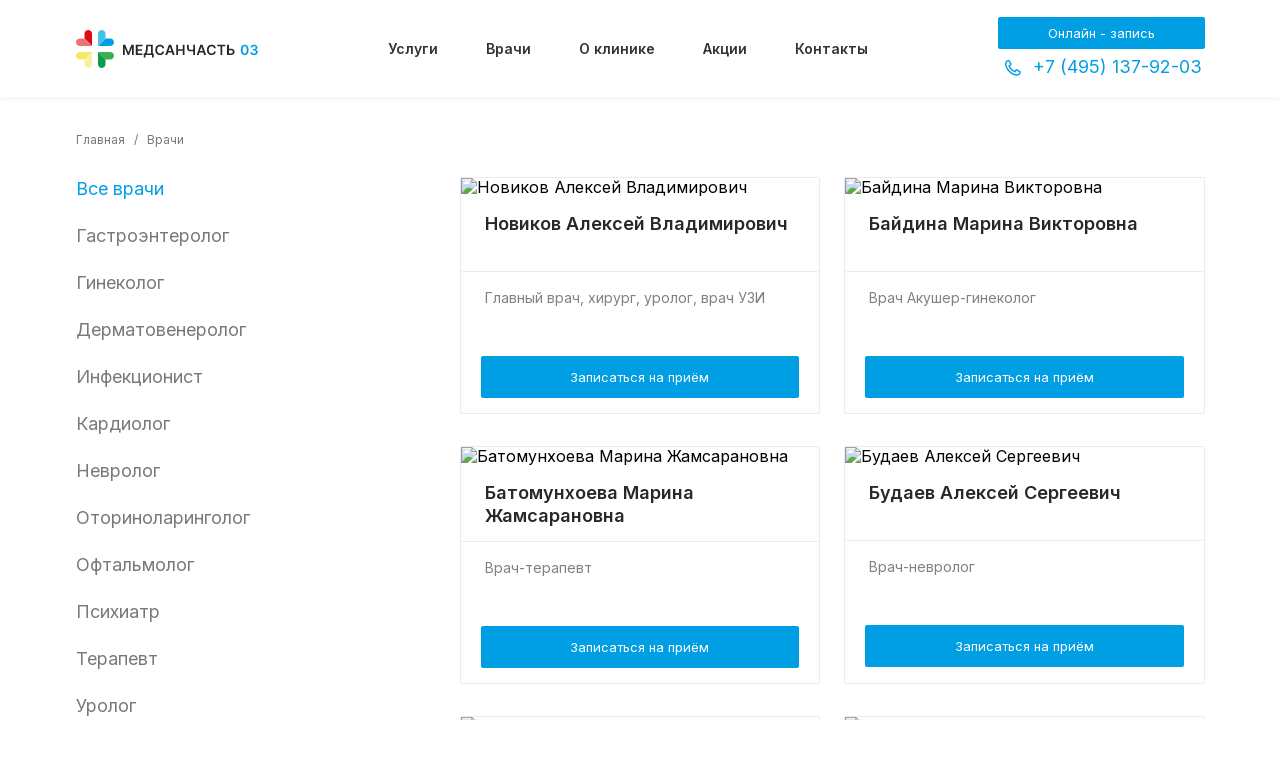

--- FILE ---
content_type: text/html; charset=UTF-8
request_url: https://medsanchast03.com/doctors/
body_size: 14214
content:
<!DOCTYPE html>
<html lang="ru">

<head>
  <meta charset="UTF-8">
  <meta http-equiv="X-UA-Compatible" content="IE=edge">
  <meta name="viewport" content="width=device-width, initial-scale=1.0">
  <meta property="og:type" content="website">
  <meta property="og:image" content="/assets/img/snippet.png" />
  <!-- <meta property="og:url" content="http://"> -->
  <title>Врачи</title>
  <link rel="icon" type="image/png" href="/favicon-120-120.png">
  <link rel="icon" type="image/png" href="/favicon-144-144.png">
  <link rel="preconnect" href="https://fonts.googleapis.com">
  <link rel="preconnect" href="https://fonts.gstatic.com" crossorigin>
  <link href="https://fonts.googleapis.com/css2?family=Inter:wght@400;600;700&family=Roboto&display=swap" rel="stylesheet">




  <link rel="stylesheet" href="https://code.jquery.com/ui/1.13.1/themes/base/jquery-ui.css">
  <link href="/assets/styles/styles.css?1712922840114236" rel="stylesheet" />
  <link href="/assets/styles/custom.css?169599650012483" rel="stylesheet" />



  <script src="https://code.jquery.com/jquery-3.6.0.min.js"></script>
  <script src="https://code.jquery.com/ui/1.13.1/jquery-ui.min.js"></script>
  <script defer src="/scripts/datepicker-ru.js?16457299841632"></script>

  <script src="https://unpkg.com/imask"></script>

  <link rel="stylesheet" href="https://cdn.jsdelivr.net/npm/swiper@11/swiper-bundle.min.css" />
  <script src="https://cdn.jsdelivr.net/npm/swiper@11/swiper-bundle.min.js"></script>
  
  <script defer src="/scripts/date.js?1653464898350"></script>
  <script defer src="/scripts/header.js?16524449652633"></script>
  <script defer src="/scripts/popUp.js?167403127915001"></script>
  <script defer src="/scripts/select.js?16457299842983"></script>

<!-- Google Tag Manager -->
<script>(function(w,d,s,l,i){w[l]=w[l]||[];w[l].push({'gtm.start':
new Date().getTime(),event:'gtm.js'});var f=d.getElementsByTagName(s)[0],
j=d.createElement(s),dl=l!='dataLayer'?'&l='+l:'';j.async=true;j.src=
'https://www.googletagmanager.com/gtm.js?id='+i+dl;f.parentNode.insertBefore(j,f);
})(window,document,'script','dataLayer','GTM-KPWMDVF');</script>
<!-- End Google Tag Manager -->
<meta name="yandex-verification" content="6beb3ac7c4bead66" />

</head>

<body>
<!-- Google Tag Manager (noscript) -->
<noscript><iframe src="https://www.googletagmanager.com/ns.html?id=GTM-KPWMDVF"
height="0" width="0" style="display:none;visibility:hidden"></iframe></noscript>
<!-- End Google Tag Manager (noscript) -->
  <div class="content">
    <header class="header">
      <div class="header__wrap">


        <!-- <div class="header__info">
          <div class="header__info-block container">
            <ul class="header__info-list">
				      <li><a href="/schedule/" class="header__info-item">Расписание врачей</a></li>
            </ul>
            <div>
               // <div class="dropdown">
                <div class="dropbtn">Рус</div>
                <div class="dropdown-content">
                  <div class="dropdown-content__inner">
                    <a class="dropdown-link" href="">Рус</a>
                    <a class="dropdown-link" href="">Eng</a>
                  </div>
                </div>
              // </div> 
              <button id="modal-button" onclick="openModalZapis()" class="header__info-button">
                Записаться на приём
                </button>
            </div>
          </div>
        </div> -->



        <div class="header__wrapper">
          <nav class="header__nav container">
            <button type="button" id="menuBtn" class="header__nav-menu">
              <svg class="header__nav-menu__svg" width="32" height="32" viewBox="0 0 32 32" fill="none"
                xmlns="http://www.w3.org/2000/svg">
                <path
                  d="M5.33337 8H26.6667V10.6667H5.33337V8ZM5.33337 14.6667H26.6667V17.3333H5.33337V14.6667ZM5.33337 21.3333H26.6667V24H5.33337V21.3333Z"
                  fill="#282828" />
              </svg>
            </button>
			  <a href="/">
              <img src="/assets/img/Logo.svg" alt="Medsanchast 03">
            </a>
            <ul class="header__nav-list">
              <li class="header__nav-item">
				  <a href="/services/" class="header__nav-link">Услуги</a>
              </li>
              <li class="header__nav-item">
				  <a href="/doctors/" class="header__nav-link">Врачи</a>
              </li>
              <li class="header__nav-item">
				  <a href="/about/" class="header__nav-link">О клинике</a>
              </li>
              <li class="header__nav-item">
				  <a href="/promotions/" class="header__nav-link">Акции</a>
              </li>
              <li class="header__nav-item">
				  <a href="/contacts/" class="header__nav-link">Контакты</a>
              </li>
            </ul>
            <div class="header__nav-phone__wrap header__nav-phone__wrap--custom">
              <!-- <button id="modal-button" onclick="openModalZapis()" class="header__info-button">Онлайн - запись</button> -->
              <!-- <a href="http://87.229.252.146:38512/" id="custom__link-button" class="header__info-button" target="_blank">Онлайн - запись</a> -->
              <a href="/customer-record/" id="custom__link-button" class="header__info-button">Онлайн - запись</a>
              <a href="tel:+74951379203" class="header__nav-phone__tel">
                <svg class="header__nav-phone__svg">
                  <use href="/assets/img/sprite.svg#icon-Call"></use>
                </svg>
              </a>
              <a href="tel:+74951379203" class="header__nav-phone__tel--first">
                <svg class="header__nav-phone__svg--first">
                  <use href="/assets/img/sprite.svg#icon-Call-1"></use>
                </svg>
                +7 (495) 137-92-03
              </a>
            </div>
          </nav>









          <div id="mobileMenu" class="container parent header__nav--mobile header__menu-mobile--hidden">
<div>
            <ul class="nav__list--mobile content">
              <li class="nav__menu-item">
                <a href="/services/" class="nav__link--menu">Услуги</a>
              </li>
              <li class="nav__menu-item">
                <a href="/doctors/" class="nav__link--menu">Врачи</a>
              </li>
              <li class="nav__menu-item clinic">
                <a href="#" class="nav__link--menu">Клиника</a>
                <img class="nav__menu-item-pic" src="/assets/img/Chevrons/chevron-down.svg" alt="Arrow down">

                <ul class="nav__menu-sub-list hidden">
                  <a href="/about/" class="nav__menu-sub-link">О клинике</a>
                  <a href="/about/news/" class="nav__menu-sub-link">Новости</a>
					<a href="/about/license/" class="nav__menu-sub-link">Лицензия</a>
					<a href="/about/partners/" class="nav__menu-sub-link">Наши клиенты и партнеры</a>
					<a href="/about/insur_comp/" class="nav__menu-sub-link">Страховым компаниям</a>
					<a href="/about/comments/" class="nav__menu-sub-link">Отзывы</a>
					<a href="/about/vacan/" class="nav__menu-sub-link">Вакансии</a>
					<a href="/about/laws/" class="nav__menu-sub-link">Права пациентов</a>
					<a href="/about/usl-obsl/" class="nav__menu-sub-link">Условия обслуживания</a>
					<a href="/about/organs/" class="nav__menu-sub-link">Контролирующие органы</a>
					<a href="/about/sout/" class="nav__menu-sub-link">Результаты проведения СОУТ</a>
                </ul>
              </li>
              <li class="nav__menu-item">
                <a href="/promotions/" class="nav__link--menu">Акции</a>
              </li>
              <li class="nav__menu-item">
                <a href="/contacts/" class="nav__link--menu">Контакты</a>
              </li>
              <li class="nav__menu-item">
                <a href="/schedule/" class="nav__link--menu">Расписание</a>
              </li>
            </ul>
             <!--div class="lang">
                <a class="lang__link lang__link--active" href="index.html">Рус</a>
                <span>/</span>
                <a class="lang__link" href="#">Eng</a>
              </div-->
            </div>
            <!-- <a href="/customer-record2/" class="header__nav--mobile-btn" target="_blank">
              Записаться на приём
            </a> -->
          </div>
        </div>
      </div>
    </header>
  <main>



  <div id="modalZapis" class="pop-up">
    <div class="pop-up__consultation  pop-up__consultation--receipt pop__up__custom__container--one">
      <form class="pop-up__form" id="formZapis">
        <div class="modal__button pop-up__button" id="close_modal" onclick="closeModalZapis()">
          <img class="close" id="close" alt="menu" src="/assets/img/Chevrons/close.svg" />
        </div>
        <div class="data pop-up__data">
          <div class="pop-up__title">Форма предварительной записи на прием врача
          </div>
          <div class="data__cont data__cont--consultation">
            <input placeholder="ФИО*" class="pop-up__input" id="name" type="text" name="name" required>
            <input placeholder="Телефон*" id=" tel" minlength="10" class="pop-up__input" type="tel"
              name="tel" required>
            <div class="select select--com select--com-spec" id="selectSpeciality" data-state="">
              <div class="select__title select__title--com select__title-spec" data-default="Не выбрано">Выберите
                специализацию</div>
              <div class="select__content select__content--modal">
                <input id="speciality" class="select__input" type="radio" name="specialitiesSelect" />
                <label for="speciality" tabindex="0" class="select__label"
                  data-value="Выберите специализацию"></label>




<input id="specialities.select.1456" class="select__input" type="radio" name="specialitiesSelect" />
<label for="specialities.select.1456" tabindex="0" class="select__label" data-value="Гастроэнтеролог"></label>





<input id="specialities.select.78" class="select__input" type="radio" name="specialitiesSelect" />
<label for="specialities.select.78" tabindex="0" class="select__label" data-value="Гинеколог"></label>





<input id="specialities.select.79" class="select__input" type="radio" name="specialitiesSelect" />
<label for="specialities.select.79" tabindex="0" class="select__label" data-value="Дерматовенеролог"></label>





<input id="specialities.select.1574" class="select__input" type="radio" name="specialitiesSelect" />
<label for="specialities.select.1574" tabindex="0" class="select__label" data-value="Инфекционист"></label>





<input id="specialities.select.80" class="select__input" type="radio" name="specialitiesSelect" />
<label for="specialities.select.80" tabindex="0" class="select__label" data-value="Кардиолог"></label>





<input id="specialities.select.81" class="select__input" type="radio" name="specialitiesSelect" />
<label for="specialities.select.81" tabindex="0" class="select__label" data-value="Невролог"></label>





<input id="specialities.select.82" class="select__input" type="radio" name="specialitiesSelect" />
<label for="specialities.select.82" tabindex="0" class="select__label" data-value="Оториноларинголог"></label>





<input id="specialities.select.83" class="select__input" type="radio" name="specialitiesSelect" />
<label for="specialities.select.83" tabindex="0" class="select__label" data-value="Офтальмолог"></label>





<input id="specialities.select.1457" class="select__input" type="radio" name="specialitiesSelect" />
<label for="specialities.select.1457" tabindex="0" class="select__label" data-value="Психиатр"></label>





<input id="specialities.select.1" class="select__input" type="radio" name="specialitiesSelect" />
<label for="specialities.select.1" tabindex="0" class="select__label" data-value="Терапевт"></label>





<input id="specialities.select.84" class="select__input" type="radio" name="specialitiesSelect" />
<label for="specialities.select.84" tabindex="0" class="select__label" data-value="Уролог"></label>





<input id="specialities.select.2" class="select__input" type="radio" name="specialitiesSelect" />
<label for="specialities.select.2" tabindex="0" class="select__label" data-value="Хирург"></label>





<input id="specialities.select.193" class="select__input" type="radio" name="specialitiesSelect" />
<label for="specialities.select.193" tabindex="0" class="select__label" data-value="Рентгенолаборант"></label>





<input id="specialities.select.194" class="select__input" type="radio" name="specialitiesSelect" />
<label for="specialities.select.194" tabindex="0" class="select__label" data-value="Медсестры"></label>





<input id="specialities.select.669" class="select__input" type="radio" name="specialitiesSelect" />
<label for="specialities.select.669" tabindex="0" class="select__label" data-value="УЗИ"></label>


















              </div>
            </div>
            <div class="select select--com select--receipt" id="selectName" data-state="">
              <div class="select__title select__title--com" data-default="Не выбрано">ФИО врача</div>
              <div class="select__content select__content--modal">
                <input id="doctors" class="select__input" type="radio" name="doctorsSelect" />
                <label for="doctors" tabindex="0" class="select__label" data-value="Не выбрано"></label>




<input id="doctors.select.16" class="select__input" type="radio" name="doctorsSelect" />
<label for="doctors.select.16" tabindex="0" class="select__label" data-value="Новиков Алексей Владимирович"></label>





<input id="doctors.select.17" class="select__input" type="radio" name="doctorsSelect" />
<label for="doctors.select.17" tabindex="0" class="select__label" data-value="Байдина Марина Викторовна"></label>





<input id="doctors.select.1591" class="select__input" type="radio" name="doctorsSelect" />
<label for="doctors.select.1591" tabindex="0" class="select__label" data-value="Батомунхоева Марина Жамсарановна"></label>





<input id="doctors.select.9" class="select__input" type="radio" name="doctorsSelect" />
<label for="doctors.select.9" tabindex="0" class="select__label" data-value="Будаев Алексей Сергеевич"></label>





<input id="doctors.select.18" class="select__input" type="radio" name="doctorsSelect" />
<label for="doctors.select.18" tabindex="0" class="select__label" data-value="Бузько Галина Разыковна"></label>





<input id="doctors.select.10" class="select__input" type="radio" name="doctorsSelect" />
<label for="doctors.select.10" tabindex="0" class="select__label" data-value="Галишникова Индира Алмасовна"></label>





<input id="doctors.select.1594" class="select__input" type="radio" name="doctorsSelect" />
<label for="doctors.select.1594" tabindex="0" class="select__label" data-value="Голомазова Ксения Алексеевна "></label>





<input id="doctors.select.19" class="select__input" type="radio" name="doctorsSelect" />
<label for="doctors.select.19" tabindex="0" class="select__label" data-value="Горбунова Лариса Петровна"></label>





<input id="doctors.select.1579" class="select__input" type="radio" name="doctorsSelect" />
<label for="doctors.select.1579" tabindex="0" class="select__label" data-value="Заика Людмила Григорьевна"></label>





<input id="doctors.select.1626" class="select__input" type="radio" name="doctorsSelect" />
<label for="doctors.select.1626" tabindex="0" class="select__label" data-value="Любский Алексей Александрович"></label>





<input id="doctors.select.1593" class="select__input" type="radio" name="doctorsSelect" />
<label for="doctors.select.1593" tabindex="0" class="select__label" data-value="Мардашова Анастасия Юрьевна"></label>





<input id="doctors.select.12" class="select__input" type="radio" name="doctorsSelect" />
<label for="doctors.select.12" tabindex="0" class="select__label" data-value="Матвеевская Наталья Павловна"></label>





<input id="doctors.select.1561" class="select__input" type="radio" name="doctorsSelect" />
<label for="doctors.select.1561" tabindex="0" class="select__label" data-value="Митенкова Евгения Александровна "></label>





<input id="doctors.select.1559" class="select__input" type="radio" name="doctorsSelect" />
<label for="doctors.select.1559" tabindex="0" class="select__label" data-value="Орехова Ольга Сергеевна"></label>





<input id="doctors.select.22" class="select__input" type="radio" name="doctorsSelect" />
<label for="doctors.select.22" tabindex="0" class="select__label" data-value="Павлова Наталия Анатольевна"></label>





<input id="doctors.select.1470" class="select__input" type="radio" name="doctorsSelect" />
<label for="doctors.select.1470" tabindex="0" class="select__label" data-value="Панина Галина Юрьевна"></label>





<input id="doctors.select.1575" class="select__input" type="radio" name="doctorsSelect" />
<label for="doctors.select.1575" tabindex="0" class="select__label" data-value="Пчелкина Анжелика Евгеньевна"></label>





<input id="doctors.select.1468" class="select__input" type="radio" name="doctorsSelect" />
<label for="doctors.select.1468" tabindex="0" class="select__label" data-value="Сангаджиева Александра Викторовна"></label>





<input id="doctors.select.21" class="select__input" type="radio" name="doctorsSelect" />
<label for="doctors.select.21" tabindex="0" class="select__label" data-value="Соболева Ангелина Евгеньевна"></label>





<input id="doctors.select.1577" class="select__input" type="radio" name="doctorsSelect" />
<label for="doctors.select.1577" tabindex="0" class="select__label" data-value="Суринова Наталья Владимировна"></label>





<input id="doctors.select.1733" class="select__input" type="radio" name="doctorsSelect" />
<label for="doctors.select.1733" tabindex="0" class="select__label" data-value="Шарипов Рустамджон Рашидович"></label>





<input id="doctors.select.1568" class="select__input" type="radio" name="doctorsSelect" />
<label for="doctors.select.1568" tabindex="0" class="select__label" data-value="Тихомирова Елена Александровна"></label>





<input id="doctors.select.1592" class="select__input" type="radio" name="doctorsSelect" />
<label for="doctors.select.1592" tabindex="0" class="select__label" data-value="Громова Лилия Николаевна"></label>





<input id="doctors.select.1569" class="select__input" type="radio" name="doctorsSelect" />
<label for="doctors.select.1569" tabindex="0" class="select__label" data-value="Шахсенова Гульшан Мамедагаевна"></label>


















              </div>
            </div>
          </div>

		  <div style="font-size: larger; font-weight: bold; margin-bottom: 25px; text-align: center;">
			  Укажите желательное время посещения врача:
		  </div>


          <div class="select__container">
            <input class="pop-up__input pop-up__input--date date" placeholder="Дата приема" name="date"
              id="modalZapisDate" type="text" />
            <div class="select select--time" id="selectName" data-state="">
              <div class="select__title select__title--com" data-default="Не выбрано">Время приема</div>
              <div class="select__content select__content--modal">
                <input id="time" class="select__input" type="radio" name="time" />
                <label for="time" tabindex="0" class="select__label" data-value="Время приема"></label>
                <input id="number" class="select__input" type="radio" name="time" />
                <label for="number" tabindex="0" class="select__label" data-value="9:00"></label>
                <input id="number" class="select__input" type="radio" name="time" />
                <label for="number" tabindex="0" class="select__label" data-value="9:30"></label>
                <input id="number" class="select__input" type="radio" name="time" />
                <label for="number" tabindex="0" class="select__label" data-value="10:00"></label>
                <input id="number" class="select__input" type="radio" name="time" />
                <label for="number" tabindex="0" class="select__label" data-value="10:30"></label>
                <input id="number" class="select__input" type="radio" name="time" />
                <label for="number" tabindex="0" class="select__label" data-value="11:00"></label>
                <input id="number" class="select__input" type="radio" name="time" />
                <label for="number" tabindex="0" class="select__label" data-value="11:30"></label>
                <input id="number" class="select__input" type="radio" name="time" />
                <label for="number" tabindex="0" class="select__label" data-value="12:00"></label>
                <input id="number" class="select__input" type="radio" name="time" />
                <label for="number" tabindex="0" class="select__label" data-value="12:30"></label>
                <input id="number" class="select__input" type="radio" name="time" />
                <label for="number" tabindex="0" class="select__label" data-value="13:00"></label>
                <input id="number" class="select__input" type="radio" name="time" />
                <label for="number" tabindex="0" class="select__label" data-value="13:30"></label>
                <input id="number" class="select__input" type="radio" name="time" />
                <label for="number" tabindex="0" class="select__label" data-value="14:00"></label>
                <input id="number" class="select__input" type="radio" name="time" />
                <label for="number" tabindex="0" class="select__label" data-value="14:30"></label>
                <input id="number" class="select__input" type="radio" name="time" />
                <label for="number" tabindex="0" class="select__label" data-value="15:00"></label>
                <input id="number" class="select__input" type="radio" name="time" />
                <label for="number" tabindex="0" class="select__label" data-value="15:30"></label>
                <input id="number" class="select__input" type="radio" name="time" />
                <label for="number" tabindex="0" class="select__label" data-value="16:00"></label>
                <input id="number" class="select__input" type="radio" name="time" />
                <label for="number" tabindex="0" class="select__label" data-value="16:30"></label>
                <input id="number" class="select__input" type="radio" name="time" />
                <label for="number" tabindex="0" class="select__label" data-value="17:00"></label>
                <input id="number" class="select__input" type="radio" name="time" />
                <label for="number" tabindex="0" class="select__label" data-value="17:30"></label>
                <input id="number" class="select__input" type="radio" name="time" />
                <label for="number" tabindex="0" class="select__label" data-value="18:00"></label>
                <input id="number" class="select__input" type="radio" name="time" />
                <label for="number" tabindex="0" class="select__label" data-value="18:30"></label>
              </div>
            </div>
          </div>


		  <div style="font-size: larger; text-align: center; margin-bottom: 25px">
			  В рабочие часы клиники вам перезвонит оператор и согласует точную дату и время
		  </div>

        </div>
        <div class="pop-up__wrapp">
          <a href="/local/templates/site_tmpl/dok/Согласие_на_обработку_перс._данных_и_Условия_публикации_отзывов.pdf" target="_blank" class="pop-up__confident">Нажимая на кнопку, вы
            даете согласие <span class="pop-up__confident-span">на обработку
              персональных данных.</span>
          </a><br />
          <button type="submit" class="pop-up__submit" id="submit">Записаться на прием
          </button>
        </div>

        <input type="hidden" name="Zapis" value="1" />
      </form>
    </div>
  </div>





    <div id="modalNewZapis" class="pop-up custom__form">
        <div class="pop-up__consultation  pop-up__consultation--receipt pop__up__custom__container">
            <form class="pop-up__form" id="formNewZapis">
                <div class="modal__button pop-up__button" id="close_modal" onclick="closeModalNewZapis()">
                    <img class="close" id="close" alt="menu" src="/assets/img/Chevrons/close.svg" />
                </div>
                <div class="data pop-up__data">
                    <div class="pop-up__title">Форма предварительной записи на прием врача
                    </div>
                    <div class="data__cont data__cont--consultation">
                        <input placeholder="Имя*" class="pop-up__input" id="name" type="text" name="name" required>
                        <input placeholder="Телефон*" id=" tel" minlength="10" class="pop-up__input" type="tel"
                            name="tel" required>
                    </div>
                    <div style="font-size: larger; text-align: center; margin-bottom: 25px">
                        В рабочие часы клиники вам перезвонит оператор и согласует точную дату и время
                    </div>

                </div>
                <div class="pop-up__wrapp">
                    <a href="/local/templates/site_tmpl/dok/Согласие_на_обработку_перс._данных_и_Условия_публикации_отзывов.pdf" target="_blank" class="pop-up__confident">Нажимая на кнопку,
                        вы
                        даете согласие <span class="pop-up__confident-span">на обработку
                            персональных данных.</span>
                    </a><br />
                    <button type="submit" class="pop-up__submit" id="submit">Записаться на прием
                    </button>
                </div>

                <input type="hidden" name="Zapis" value="1" />
            </form>
        </div>
    </div>

    <div id="modalZvonok" class="pop-up custom__form">
        <div class="pop-up__consultation  pop-up__consultation--receipt pop__up__custom__container">
            <form class="pop-up__form" id="formZvonok">
                <div class="modal__button pop-up__button" id="close_modal" onclick="closeModalZvonok()">
                    <img class="close" id="close" alt="menu" src="/assets/img/Chevrons/close.svg" />
                </div>
                <div class="data pop-up__data">
                    <div class="pop-up__title">Обратный звонок</div>
                    <div class="data__cont data__cont--consultation">
                        <input placeholder="Имя*" class="pop-up__input" id="name" type="text" name="name" required>
                        <input placeholder="Телефон*" id=" tel" minlength="10" class="pop-up__input" type="tel"
                            name="tel" required>
                    </div>
                    <div style="font-size: larger; text-align: center; margin-bottom: 25px">
                        В рабочие часы клиники вам перезвонит оператор и согласует точную дату и время
                    </div>

                </div>
                <div class="pop-up__wrapp">
                    <a href="/local/templates/site_tmpl/dok/Согласие_на_обработку_перс._данных_и_Условия_публикации_отзывов.pdf" target="_blank" class="pop-up__confident">Нажимая на кнопку,
                        вы
                        даете согласие <span class="pop-up__confident-span">на обработку
                            персональных данных.</span>
                    </a><br />
                    <button type="submit" class="pop-up__submit" id="submit">Записаться на прием
                    </button>
                </div>

                <input type="hidden" name="Zapis" value="1" />
            </form>
        </div>
    </div>

    <div id="modalNewZapisUsl" class="pop-up custom__form">
        <div class="pop-up__consultation  pop-up__consultation--receipt pop__up__custom__container">
            <form class="pop-up__form" id="formNewZapisUsl">
                <div class="modal__button pop-up__button" id="close_modal" onclick="closeModalNewZapisUsl()">
                    <img class="close" id="close" alt="menu" src="/assets/img/Chevrons/close.svg" />
                </div>
                <div class="data pop-up__data">
                    <div class="pop-up__title">Форма предварительной записи</div>
                    <div class="data__cont data__cont--consultation">
                        <input placeholder="Имя*" class="pop-up__input" id="name" type="text" name="name" required>
                        <input placeholder="Телефон*" id=" tel" minlength="10" class="pop-up__input" type="tel"
                            name="tel" required>
                    </div>
                    <div style="font-size: larger; text-align: center; margin-bottom: 25px">
                        В рабочие часы клиники вам перезвонит оператор и согласует точную дату и время
                    </div>

                </div>
                <div class="pop-up__wrapp">
                    <a href="/local/templates/site_tmpl/dok/Согласие_на_обработку_перс._данных_и_Условия_публикации_отзывов.pdf" target="_blank" class="pop-up__confident">Нажимая на кнопку,
                        вы
                        даете согласие <span class="pop-up__confident-span">на обработку
                            персональных данных.</span>
                    </a><br />
                    <button type="submit" class="pop-up__submit" id="submit">Записаться</button>
                </div>

                <input type="hidden" name="Zapis" value="1" />
            </form>
        </div>
    </div>


    <div id="modalExit" class="pop-up custom__form">
        <div class="custom__container__popup" id="popup">
            <form class="pop-up__form" id="formExit">
                <div class="modal__button pop-up__button" id="close_modal setCookie" onclick="closeModalExit()">
                    <img class="close" id="close setCookie" alt="menu" src="/assets/img/Chevrons/close-white.svg" />
                </div>
                <div class="custom__form__inner">
                  <div class="custom__form__item">
                      <div class="custom__popup__title">Нужна консультация?</div>
                      <div class="custom__popup__subtitle">Оставьте свой номер, и мы перезвоним вам</div>
                      <div class="custom__form__content">
                          <input placeholder="Телефон*" id=" tel" minlength="10" class="custom__popup__input custom__popup__input--width" type="tel" name="tel" required>
                          <button type="submit" class="custom__popup__submit" id="submit">Жду звонка</button>
                      </div>
                      
                      <div class="custom__popup__wrapp">
                          <a href="/local/templates/site_tmpl/dok/Согласие_на_обработку_перс._данных_и_Условия_публикации_отзывов.pdf" target="_blank" class="custom__popup__confident">Нажимая на кнопку, вы даете согласие <span class="pop-up__confident-span">на обработку персональных данных.</span></a>
                      </div>
                      <input type="hidden" name="Zapis" value="1" />
                  </div>
                  <div class="custom__form__item">
                      <img src="/assets/img/nap/custom-form/hard.png" alt="" class="custom__popup__img">
                  </div>
                </div>                
            </form>
        </div>
    </div>






<div id="modalOtzivi" class="pop-up">
	<div class="pop-up__consultation pop-up__consultation  pop-up__consultation--receipt">
	  <form class="pop-up__form" id="formOtzivi">

	    <div class="modal__button pop-up__button" id="close_modal" onclick="closeModalOtzivi()">
	      <img class="close" id="close" alt="menu" src="/assets/img/Chevrons/close.svg" />
	    </div>
	    <div class="data pop-up__data">
	      <div class="pop-up__title">Оставить отзыв
	      </div>
	      <div class="data__cont data__cont--consultation">
	        <input placeholder="Имя" class="pop-up__input" id="name" type="text" name="name">
	        <input placeholder="Телефон" minlength="10" maxlength="19"
	          class="pop-up__input" type="tel" name="tel">
	        <input placeholder="Email" id="email" minlength="5" maxlength="25"
	          class="pop-up__input" type="text" name="email">

	      </div>
	      <div class="pop-up__textarea">
	        <textarea id="textarea" type="text" class="pop-up__textarea-inner" rows='5' data-min-rows='5'
	          placeholder="Отзыв" name='otziv'></textarea>
	      </div>
	    </div>
	    <div class="pop-up__wrapp">
	      <a href="/assets/documents/policy.pdf" target="_blank" class="pop-up__confident">Нажимая на кнопку, вы даете согласие <span
	          class="pop-up__confident-span">на обработку персональных данных.</span>
	      </a><br />
	      <button type="submit" class="pop-up__submit" id="submit">Отправить
	      </button>
			<input type="hidden" name="Otzivi" value="1" />

	    </div>
</form>
	</div>
</div>











  <div id="modalZapisSuccess" class="pop-up pop-up--success">
    <div class="pop-up__consultation  pop-up__consultation--receipt">
        <div class="modal__button pop-up__button" id="close_modal" onclick="closeModalZapisSuccess()">
          <img class="close" id="close" alt="menu" src="/assets/img/Chevrons/close.svg" />
        </div>
        <div class="data pop-up__data pop-up__data--success">
          <img class="pop-up__data--success-img" src="/assets/img/Chevrons/send.svg" alt="Check">
          <div class="pop-up__title pop-up__title--success">Ваша заявка отправлена</div>
          <p class="pop-up--success-text">В ближайшее время с Вами свяжется наш специалист для обсуждения деталей.
          </p>
        </div>
    </div>
  </div>










  <div id="modalOtziviSuccess" class="pop-up pop-up--success">
    <div class="pop-up__consultation  pop-up__consultation--receipt">
        <div class="modal__button pop-up__button" id="close_modal" onclick="closeModalOtziviSuccess()">
          <img class="close" id="close" alt="menu" src="/assets/img/Chevrons/close.svg" />
        </div>
        <div class="data pop-up__data pop-up__data--success">
          <img class="pop-up__data--success-img" src="/assets/img/Chevrons/send.svg" alt="Check">
          <div class="pop-up__title pop-up__title--success">Ваш отзыв отправлен</div>
          <p class="pop-up--success-text">&nbsp;
          </p>
        </div>
    </div>
  </div>














  <!-- <div id="modalSale" class="pop-up">
    <div class="pop-up__consultation  pop-up__consultation--receipt"  id="popup">
      <form class="pop-up__form" id="formSale">
        <a id="setCookie" class="modal__button pop-up__button" href="#" title="Закрыть" onclick="document.getElementById('modalSale').style.display='none'; return false;">
          <img class="close" id="close setCookie" alt="menu" src="/assets/img/Chevrons/close.svg" />
        </a>
        <div class="data pop-up__data">
          <div class="pop-up__title">Впервые у нас?<br />Для вас скидка 5 % на прием врача и другие услуги</div>
          <div class="data__cont data__cont--consultation">
            <input placeholder="ФИО*" class="pop-up__input" id="name" type="text" name="name" required>
            <input placeholder="Телефон*" id=" tel" minlength="10" class="pop-up__input" type="tel" name="tel" required>
          </div>
          <div style="font-size: larger; text-align: center; margin-bottom: 25px">
            В рабочие часы клиники вам перезвонит оператор и согласует точную дату и время
          </div>

        </div>
        <div class="pop-up__wrapp">
          <a href="/assets/documents/policy.pdf" target="_blank" class="pop-up__confident">Нажимая на кнопку, вы
            даете согласие <span class="pop-up__confident-span">на обработку
              персональных данных.</span>
          </a><br />
          <button type="submit" class="pop-up__submit" id="submit">Получить скидку</button>
        </div>
        <input type="hidden" name="Sale" value="1" />
      </form>
    </div>
  </div> -->



  <div id="modalSaleSuccess" class="pop-up pop-up--success">
    <div class="pop-up__consultation  pop-up__consultation--receipt">
        <div class="modal__button pop-up__button" id="close_modal" onclick="closeModalSaleSuccess()">
          <img class="close" id="close" alt="menu" src="/assets/img/Chevrons/close.svg" />
        </div>
        <div class="data pop-up__data pop-up__data--success">
          <img class="pop-up__data--success-img" src="/assets/img/Chevrons/send.svg" alt="Check">
          <div class="pop-up__title pop-up__title--success">Ваша заявка отправлена</div>
          <p class="pop-up--success-text">В ближайшее время с Вами свяжется наш специалист для обсуждения деталей.
          </p>
        </div>
    </div>
  </div>



  <div id="modalReject" class="pop-up pop-up--reject">
    <div class="pop-up__consultation  pop-up__consultation--receipt">
        <div class="modal__button pop-up__button" id="close_modal" onclick="closeModalReject()">
          <img class="close" id="close" alt="menu" src="/assets/img/Chevrons/close.svg" />
        </div>
        <div class="data pop-up__data pop-up__data--success">
          <img class="pop-up__data--success-img" src="/assets/img/Chevrons/send.svg" alt="Check">
          <div class="pop-up__title pop-up__title--success">Заявка не отправлена</div>
          <p class="pop-up--reject-text" onclick="closeModalReject()">Попробуйте еще раз
          </p>
        </div>
    </div>
  </div>



















	<section class="serv__wrap container pad bott__mob">
		<div class="route__wrapper">
			<a href="/" class="route__link">Главная</a>
			<span class="route__link">/</span>
			<a href="/doctors/" class="route__link">Врачи</a>
		</div>

		<aside class="sidenav">
			<!-- <h1 class="section__title  section__title--sect">Все врачи</h1> -->
			<div>

<a href="/doctors/" class="sidenav__link sidenav__link--active">Все врачи</a>



<a href="./?specialnost=1456" class="sidenav__link">Гастроэнтеролог</a>




<a href="./?specialnost=78" class="sidenav__link">Гинеколог</a>




<a href="./?specialnost=79" class="sidenav__link">Дерматовенеролог</a>




<a href="./?specialnost=1574" class="sidenav__link">Инфекционист</a>




<a href="./?specialnost=80" class="sidenav__link">Кардиолог</a>




<a href="./?specialnost=81" class="sidenav__link">Невролог</a>




<a href="./?specialnost=82" class="sidenav__link">Оториноларинголог</a>




<a href="./?specialnost=83" class="sidenav__link">Офтальмолог</a>




<a href="./?specialnost=1457" class="sidenav__link">Психиатр</a>




<a href="./?specialnost=1" class="sidenav__link">Терапевт</a>




<a href="./?specialnost=84" class="sidenav__link">Уролог</a>




<a href="./?specialnost=2" class="sidenav__link">Хирург</a>




<a href="./?specialnost=193" class="sidenav__link">Рентгенолаборант</a>




<a href="./?specialnost=194" class="sidenav__link">Медсестры</a>




<a href="./?specialnost=669" class="sidenav__link">УЗИ</a>
















			</div>
		</aside>























	<h1 class="section__title--aside">Все врачи</h1>
	<div class="doctors__sect sect--aside">
		<ul class="doctors__list">






		<li class="doctors__item doct doct--aside">
			<a href="/doctors/novikov-aleksey-vladimirovich">
			<img class="doctors__item-img" src="/upload/iblock/38b/vw1r2dm9i7rg57gr9b20qx62sdb52iw5/Rectangle 30 (20).png" alt="Новиков Алексей Владимирович" />
			<p class="doctors__item-name">Новиков Алексей Владимирович</p>
			<p class="doctors__item-profession">Главный врач, хирург, уролог, врач УЗИ</p>

			</a>
			<div class="custom__btn__form">
				<button id="modal-button" onclick="openModalNewZapis()" class="header__info-button">Записаться на приём</button>
			</div>
		</li>








		<li class="doctors__item doct doct--aside">
			<a href="/doctors/baydina-marina-viktorovna">
			<img class="doctors__item-img" src="/upload/iblock/adb/ilu4vjmv0jttjha89o7yzxqjbxzxzp28/Rectangle 30 (33).png" alt="Байдина Марина Викторовна" />
			<p class="doctors__item-name">Байдина Марина Викторовна</p>
			<p class="doctors__item-profession">Врач Акушер-гинеколог</p>

			</a>
			<div class="custom__btn__form">
				<button id="modal-button" onclick="openModalNewZapis()" class="header__info-button">Записаться на приём</button>
			</div>
		</li>








		<li class="doctors__item doct doct--aside">
			<a href="/doctors/batomunkhoeva-marina-zhamsaranovna">
			<img class="doctors__item-img" src="/upload/iblock/a87/prp2zie086mpg3iudwzlnqw2b7tdkpjk/Батомунхоева 1080х660.jpg" alt="Батомунхоева Марина Жамсарановна" />
			<p class="doctors__item-name">Батомунхоева Марина Жамсарановна</p>
			<p class="doctors__item-profession">Врач-терапевт</p>

			</a>
			<div class="custom__btn__form">
				<button id="modal-button" onclick="openModalNewZapis()" class="header__info-button">Записаться на приём</button>
			</div>
		</li>








		<li class="doctors__item doct doct--aside">
			<a href="/doctors/budaev-aleksey-sergeevich">
			<img class="doctors__item-img" src="/upload/iblock/6a8/uoe3azj8bfpkqiimu43hsk995tzfvnv1/Rectangle 30 (31).png" alt="Будаев Алексей Сергеевич" />
			<p class="doctors__item-name">Будаев Алексей Сергеевич</p>
			<p class="doctors__item-profession">Врач-невролог</p>

			</a>
			<div class="custom__btn__form">
				<button id="modal-button" onclick="openModalNewZapis()" class="header__info-button">Записаться на приём</button>
			</div>
		</li>








		<li class="doctors__item doct doct--aside">
			<a href="/doctors/buzko-galina-razykovna">
			<img class="doctors__item-img" src="/upload/iblock/345/mglt15s337zhp514yvb0r02hfoe0y4vb/Rectangle 30 (34).png" alt="Бузько Галина Разыковна" />
			<p class="doctors__item-name">Бузько Галина Разыковна</p>
			<p class="doctors__item-profession">Врач-невролог, врач высшей категории</p>

			</a>
			<div class="custom__btn__form">
				<button id="modal-button" onclick="openModalNewZapis()" class="header__info-button">Записаться на приём</button>
			</div>
		</li>








		<li class="doctors__item doct doct--aside">
			<a href="/doctors/galishnikova-indira-almasovna">
			<img class="doctors__item-img" src="/upload/iblock/70e/22o5b7fi5kqtohocogq1urb0du98jekq/Rectangle 30 (30).png" alt="Галишникова Индира Алмасовна" />
			<p class="doctors__item-name">Галишникова Индира Алмасовна</p>
			<p class="doctors__item-profession">Врач кардиолог, врач функциональной диагностики</p>

			</a>
			<div class="custom__btn__form">
				<button id="modal-button" onclick="openModalNewZapis()" class="header__info-button">Записаться на приём</button>
			</div>
		</li>








		<li class="doctors__item doct doct--aside">
			<a href="/doctors/golomazova-kseniya-alekseevna-">
			<img class="doctors__item-img" src="/upload/iblock/83a/1bhqtn1t9gzl91cu7v4mpjacwtc3g9tw/Голомазова К.А 1080х660 ккк.jpg" alt="Голомазова Ксения Алексеевна " />
			<p class="doctors__item-name">Голомазова Ксения Алексеевна </p>
			<p class="doctors__item-profession">Хирург, врач УЗИ</p>

			</a>
			<div class="custom__btn__form">
				<button id="modal-button" onclick="openModalNewZapis()" class="header__info-button">Записаться на приём</button>
			</div>
		</li>








		<li class="doctors__item doct doct--aside">
			<a href="/doctors/gorbunova-larisa-petrovna">
			<img class="doctors__item-img" src="/upload/iblock/d88/j6t1t42wpscqdh77ih5kv8o0ylsqu9ep/Rectangle 30 (35).png" alt="Горбунова Лариса Петровна" />
			<p class="doctors__item-name">Горбунова Лариса Петровна</p>
			<p class="doctors__item-profession">Врач-терапевт</p>

			</a>
			<div class="custom__btn__form">
				<button id="modal-button" onclick="openModalNewZapis()" class="header__info-button">Записаться на приём</button>
			</div>
		</li>








		<li class="doctors__item doct doct--aside">
			<a href="/doctors/zaika-lyudmila-grigorevna">
			<img class="doctors__item-img" src="/upload/iblock/ac1/zme3do9qjifdodgj0om3hxgn5dzougzn/Заика 2 1080х660.jpg" alt="Заика Людмила Григорьевна" />
			<p class="doctors__item-name">Заика Людмила Григорьевна</p>
			<p class="doctors__item-profession">Хирург, врач высшей категории</p>

			</a>
			<div class="custom__btn__form">
				<button id="modal-button" onclick="openModalNewZapis()" class="header__info-button">Записаться на приём</button>
			</div>
		</li>








		<li class="doctors__item doct doct--aside">
			<a href="/doctors/lyubskiy-aleksey-aleksandrovich">
			<img class="doctors__item-img" src="/upload/iblock/497/xm0rlm0qf1ek3hy4j1cp39j9rckcduxg/Любский А.А..jpg" alt="Любский Алексей Александрович" />
			<p class="doctors__item-name">Любский Алексей Александрович</p>
			<p class="doctors__item-profession">Врач-хирург</p>

			</a>
			<div class="custom__btn__form">
				<button id="modal-button" onclick="openModalNewZapis()" class="header__info-button">Записаться на приём</button>
			</div>
		</li>








		<li class="doctors__item doct doct--aside">
			<a href="/doctors/mardashova-anastasiya-yurevna">
			<img class="doctors__item-img" src="/upload/iblock/a39/owd5wz8pu1ottateyshzk87xxp94zenr/Мардашова А.Ю. 1080х660 ккк.jpg" alt="Мардашова Анастасия Юрьевна" />
			<p class="doctors__item-name">Мардашова Анастасия Юрьевна</p>
			<p class="doctors__item-profession">Врач-отоларинголог</p>

			</a>
			<div class="custom__btn__form">
				<button id="modal-button" onclick="openModalNewZapis()" class="header__info-button">Записаться на приём</button>
			</div>
		</li>








		<li class="doctors__item doct doct--aside">
			<a href="/doctors/matveevskaya-natalya-pavlovna">
			<img class="doctors__item-img" src="/upload/iblock/020/0rnfxj6aksl2ry7nud90lzrk715ealwf/Rectangle 30 (26).png" alt="Матвеевская Наталья Павловна" />
			<p class="doctors__item-name">Матвеевская Наталья Павловна</p>
			<p class="doctors__item-profession">Невролог, гастроэнтеролог, член ассоциации врачей антивозрастной медицины «PreventAge»</p>

			</a>
			<div class="custom__btn__form">
				<button id="modal-button" onclick="openModalNewZapis()" class="header__info-button">Записаться на приём</button>
			</div>
		</li>








		<li class="doctors__item doct doct--aside">
			<a href="/doctors/mitenkova-evgeniya-aleksandrovna-">
			<img class="doctors__item-img" src="/upload/iblock/971/4ieap6vwn0axrpt0xg79kae52vrbj0r6/Митенкова (1088х660).jpg" alt="Митенкова Евгения Александровна " />
			<p class="doctors__item-name">Митенкова Евгения Александровна </p>
			<p class="doctors__item-profession">Врач-дерматовенеролог</p>

			</a>
			<div class="custom__btn__form">
				<button id="modal-button" onclick="openModalNewZapis()" class="header__info-button">Записаться на приём</button>
			</div>
		</li>








		<li class="doctors__item doct doct--aside">
			<a href="/doctors/orekhova-olga-sergeevna">
			<img class="doctors__item-img" src="/upload/iblock/a24/pz35oz47fvm4e3go0bwo0b8lfu5kf30i/Орехова Ольга Сергеевна (1080х660 -).jpg" alt="Орехова Ольга Сергеевна" />
			<p class="doctors__item-name">Орехова Ольга Сергеевна</p>
			<p class="doctors__item-profession">Врач-дерматовенеролог</p>

			</a>
			<div class="custom__btn__form">
				<button id="modal-button" onclick="openModalNewZapis()" class="header__info-button">Записаться на приём</button>
			</div>
		</li>








		<li class="doctors__item doct doct--aside">
			<a href="/doctors/pavlova-nataliya-anatolevna">
			<img class="doctors__item-img" src="/upload/iblock/be2/d84j0im9cpau0pody7e328oxm8dc2c8r/Rectangle 30 (28).png" alt="Павлова Наталия Анатольевна" />
			<p class="doctors__item-name">Павлова Наталия Анатольевна</p>
			<p class="doctors__item-profession">Врач-отоларинголог</p>

			</a>
			<div class="custom__btn__form">
				<button id="modal-button" onclick="openModalNewZapis()" class="header__info-button">Записаться на приём</button>
			</div>
		</li>








		<li class="doctors__item doct doct--aside">
			<a href="/doctors/panina-galina-yurevna">
			<img class="doctors__item-img" src="/upload/iblock/00e/uslgj54ielybiwkv3c2vjirvq6mvwdlh/Панина 1080х660.jpg" alt="Панина Галина Юрьевна" />
			<p class="doctors__item-name">Панина Галина Юрьевна</p>
			<p class="doctors__item-profession">Акушер-гинеколог</p>

			</a>
			<div class="custom__btn__form">
				<button id="modal-button" onclick="openModalNewZapis()" class="header__info-button">Записаться на приём</button>
			</div>
		</li>








		<li class="doctors__item doct doct--aside">
			<a href="/doctors/pchelkina-anzhelika-evgenevna">
			<img class="doctors__item-img" src="/upload/iblock/517/nqzi8zwn1ugotw68oq4l5etbuql4ozdj/default (2).png" alt="Пчелкина Анжелика Евгеньевна" />
			<p class="doctors__item-name">Пчелкина Анжелика Евгеньевна</p>
			<p class="doctors__item-profession">Врач-инфекционист</p>

			</a>
			<div class="custom__btn__form">
				<button id="modal-button" onclick="openModalNewZapis()" class="header__info-button">Записаться на приём</button>
			</div>
		</li>








		<li class="doctors__item doct doct--aside">
			<a href="/doctors/sangadzhieva-aleksandra-viktorovna">
			<img class="doctors__item-img" src="/upload/iblock/593/rqzoko465bcsg7wuqg2w8kdbcdsnavub/Сангаджиева Александра Викторовна.jpg" alt="Сангаджиева Александра Викторовна" />
			<p class="doctors__item-name">Сангаджиева Александра Викторовна</p>
			<p class="doctors__item-profession">Врач-офтальмолог</p>

			</a>
			<div class="custom__btn__form">
				<button id="modal-button" onclick="openModalNewZapis()" class="header__info-button">Записаться на приём</button>
			</div>
		</li>








		<li class="doctors__item doct doct--aside">
			<a href="/doctors/soboleva-angelina-evgenevna">
			<img class="doctors__item-img" src="/upload/iblock/6d1/kin041tx5yk0a1d5magr6mpkq2you09i/Rectangle 30 (27).png" alt="Соболева Ангелина Евгеньевна" />
			<p class="doctors__item-name">Соболева Ангелина Евгеньевна</p>
			<p class="doctors__item-profession">Психиатр</p>

			</a>
			<div class="custom__btn__form">
				<button id="modal-button" onclick="openModalNewZapis()" class="header__info-button">Записаться на приём</button>
			</div>
		</li>








		<li class="doctors__item doct doct--aside">
			<a href="/doctors/surinova-natalya-vladimirovna">
			<img class="doctors__item-img" src="/upload/iblock/fe1/a25hsg15g0c6ijtv3xnjmaz4qk4bd4an/Суринова Н.В. 1080х660.jpg" alt="Суринова Наталья Владимировна" />
			<p class="doctors__item-name">Суринова Наталья Владимировна</p>
			<p class="doctors__item-profession">Офтальмолог, врач высшей категории</p>

			</a>
			<div class="custom__btn__form">
				<button id="modal-button" onclick="openModalNewZapis()" class="header__info-button">Записаться на приём</button>
			</div>
		</li>








		<li class="doctors__item doct doct--aside">
			<a href="/doctors/sharipov-rustamdzhon-rashidovich">
			<img class="doctors__item-img" src="/upload/iblock/325/w7ej7w8mfgytm8iqcxckvkulwi79gor6/Шарипов Р.Р. 1080х660.jpg" alt="Шарипов Рустамджон Рашидович" />
			<p class="doctors__item-name">Шарипов Рустамджон Рашидович</p>
			<p class="doctors__item-profession">Врач-терапевт</p>

			</a>
			<div class="custom__btn__form">
				<button id="modal-button" onclick="openModalNewZapis()" class="header__info-button">Записаться на приём</button>
			</div>
		</li>








		<li class="doctors__item doct doct--aside">
			<a href="/doctors/tikhomirova-elena-aleksandrovna">
			<img class="doctors__item-img" src="/upload/iblock/e10/hkvv61ctupmyz3ltcmsz9oph8q0bytj8/Тихомирова 1080х660.jpg" alt="Тихомирова Елена Александровна" />
			<p class="doctors__item-name">Тихомирова Елена Александровна</p>
			<p class="doctors__item-profession">Рентгенолаборант</p>

			</a>
			<div class="custom__btn__form">
				<button id="modal-button" onclick="openModalNewZapis()" class="header__info-button">Записаться на приём</button>
			</div>
		</li>








		<li class="doctors__item doct doct--aside">
			<a href="/doctors/gromova-liliya-nikolaevna">
			<img class="doctors__item-img" src="/upload/iblock/dba/2b3hbnjgj9no0vqqv2v730yd58wdpwg9/Громова 1080х660.jpg" alt="Громова Лилия Николаевна" />
			<p class="doctors__item-name">Громова Лилия Николаевна</p>
			<p class="doctors__item-profession">Старшая медицинская сестра</p>

			</a>
			<div class="custom__btn__form">
				<button id="modal-button" onclick="openModalNewZapis()" class="header__info-button">Записаться на приём</button>
			</div>
		</li>








		<li class="doctors__item doct doct--aside">
			<a href="/doctors/shakhsenova-gulshan-mamedagaevna">
			<img class="doctors__item-img" src="/upload/iblock/cd6/xqpevqp0hafugqxg4f9u00t4dlbv6gxc/Шахсенова карточка врача.jpg" alt="Шахсенова Гульшан Мамедагаевна" />
			<p class="doctors__item-name">Шахсенова Гульшан Мамедагаевна</p>
			<p class="doctors__item-profession">Медсестра процедурного кабинета</p>

			</a>
			<div class="custom__btn__form">
				<button id="modal-button" onclick="openModalNewZapis()" class="header__info-button">Записаться на приём</button>
			</div>
		</li>





		</ul>
	</div>
</section>

































</section>








</main>
</div>
<footer class="footer">
	<div class="container">
		<nav class="footer__nav">
			<a href="/">
				<img src="/assets/img/Logo.svg" alt="Medsanchast 03">
			</a>
			<ul class="footer__nav-list">
				<li class="footer__nav-item ">
					<a href="/about/" class="footer__nav-link footer-nav-link--more">О клинике</a>
				</li>
				<li class="footer__nav-item footer-item">
					<a href="/services/" class="footer__nav-link footer-nav-link--more">Услуги</a>
				</li>
				<li class="footer__nav-item ">
					<a href="/doctors/" class="footer__nav-link footer-nav-link--more">Врачи</a>
				</li>
				<li class="footer__nav-item ">
					<a href="/students/" class="footer__nav-link footer-nav-link--more">Иностранным студентам</a>
				</li>
				<li class="footer__nav-item ">
					<a href="/promotions/" class="footer__nav-link footer-nav-link--more">Акции</a>
				</li>
				<li class="footer__nav-item ">
					<a href="/about/comments/" class="footer__nav-link footer-nav-link--more">Отзывы</a>
				</li>
				<li class="footer__nav-item ">
					<a href="/contacts/" class="footer__nav-link footer-nav-link--more">Контакты</a>
				</li>
			</ul>
		</nav>
		<div class="footer__wrap">
			<p class="footer__address">г.Москва, Сущевский вал, д.31, стр. 1, <br>метро Савеловская, метро
				Марьина роща</p>
			<div class="footer__contacts">
				<a class="footer__link footer__link-email" href="mailto:info@mch03.ru">
					info@mch03.ru
				</a>
				<div class="footer__phone">
					<a href="tel:+74951379203" class="footer__phone-tel--first">
						<svg class="footer__phone-svg" width="24" height="24" viewBox="0 0 24 24" fill="none"
							xmlns="http://www.w3.org/2000/svg">
							<path
								d="M19.3439 15.1156L16.0054 13.0945C15.8057 12.9724 15.5594 12.9576 15.3459 13.0535C14.5495 13.4102 13.9613 14.095 13.6436 14.7775C13.0198 14.5056 11.9989 13.9429 10.9124 12.8651C9.83538 11.7997 9.25908 10.773 8.97663 10.1483C9.65279 9.82016 10.3261 9.22356 10.6727 8.42238C10.7655 8.2073 10.7479 7.95979 10.6242 7.76093L8.56913 4.43602C8.48021 4.292 8.34374 4.18517 8.18302 4.13224C7.1355 3.79078 6.00809 4.11746 5.1075 5.03262C2.87551 7.29882 4.12417 12.1794 7.89107 15.9115C10.3023 18.3017 13.2257 19.7286 15.7102 19.7286C16.9921 19.7286 18.0577 19.3366 18.79 18.5931C19.6915 17.6784 20.0053 16.5506 19.6506 15.4981C19.5974 15.3393 19.4885 15.2033 19.3439 15.1156ZM17.7762 17.5878C17.3178 18.0528 16.6036 18.2984 15.7111 18.2984C13.6242 18.2984 11.0127 16.9946 8.89484 14.8938C5.46698 11.4979 4.68335 7.5015 6.12411 6.03839C6.51593 5.64018 6.93959 5.42987 7.349 5.42987C7.40273 5.42987 7.45789 5.43368 7.51257 5.44084L9.19251 8.15771C8.86917 8.61696 8.33899 8.93934 7.94623 8.99656C7.74652 9.02613 7.56868 9.13868 7.45646 9.30654C7.34472 9.47536 7.3081 9.68281 7.35803 9.87929C7.378 9.95941 7.87775 11.8689 9.91051 13.8828C11.9414 15.8987 13.8519 16.3755 13.9323 16.3951C14.1277 16.4409 14.335 16.4046 14.5019 16.2897C14.6683 16.1753 14.7787 15.9955 14.8058 15.7952C14.8585 15.4003 15.1733 14.8638 15.627 14.5347L18.3558 16.1881C18.439 16.7661 18.0991 17.2597 17.7762 17.5878Z"
								fill="#009FE3" />
						</svg>
						+7 (495) 137-92-03
					</a>
				</div>
			</div>
		</div>
		<div class="footer__info">
			<p class="footer__info-text">© 2015-2026 Медсанчасть03 - все права защищены</p>
			<div class="custom__grup__sicial" style="display: flex;">
				<a class="footer__info-link" href="https://vk.com/insstudent" target="_blank">
					<svg class="footer__info-link--vk" width="20" height="20" viewBox="0 0 20 20" fill="none"
						xmlns="http://www.w3.org/2000/svg">
						<path fill-rule="evenodd" clip-rule="evenodd"
							d="M10.8827 15.4561C10.8827 15.4561 11.2076 15.4192 11.374 15.2365C11.5263 15.069 11.521 14.7531 11.521 14.7531C11.521 14.7531 11.5008 13.2777 12.1707 13.0598C12.831 12.8456 13.6788 14.4866 14.5786 15.1176C15.2582 15.5947 15.7741 15.4903 15.7741 15.4903L18.1785 15.4561C18.1785 15.4561 19.4356 15.3769 18.8396 14.366C18.7903 14.2832 18.4919 13.6179 17.0525 12.2515C15.5444 10.8211 15.7469 11.0524 17.5622 8.57779C18.668 7.07088 19.1099 6.15089 18.9717 5.75751C18.8405 5.38123 18.027 5.48115 18.027 5.48115L15.3207 5.49825C15.3207 5.49825 15.12 5.47035 14.9712 5.56127C14.826 5.65039 14.7318 5.85833 14.7318 5.85833C14.7318 5.85833 14.3039 7.02407 13.7325 8.01608C12.5273 10.1081 12.0457 10.2188 11.8485 10.0892C11.3898 9.78584 11.5043 8.87215 11.5043 8.22312C11.5043 6.195 11.8054 5.34972 10.9188 5.13098C10.6248 5.05806 10.4082 5.01035 9.6555 5.00225C8.68972 4.99235 7.87273 5.00585 7.40965 5.2372C7.10151 5.39113 6.86381 5.735 7.00907 5.75481C7.18779 5.77911 7.59276 5.86643 7.80758 6.16529C8.0849 6.55147 8.07521 7.41745 8.07521 7.41745C8.07521 7.41745 8.23456 9.80475 7.70281 10.1009C7.33833 10.3043 6.83828 9.88936 5.76333 7.99087C5.2131 7.01867 4.79756 5.94385 4.79756 5.94385C4.79756 5.94385 4.71744 5.74311 4.57394 5.63508C4.4005 5.50456 4.1584 5.46405 4.1584 5.46405L1.58681 5.48115C1.58681 5.48115 1.20032 5.49195 1.05858 5.66389C0.932685 5.81602 1.04889 6.13199 1.04889 6.13199C1.04889 6.13199 3.06233 10.9489 5.34251 13.3767C7.43342 15.6019 9.80692 15.4561 9.80692 15.4561H10.8827Z"
							fill="#4A719E" />
					</svg>
					Vkontakte
				</a>
				<a class="footer__info-link" href="https://t.me/medsanchast03" target="_blank">
					<img style="width: 25px; height: 25px; margin-right: 10px;" src="/assets/img/nap/custom-form/telegram.png"
						alt="" class="custom__telegram__img">
					<span>Telegram</sapn>
				</a>
			</div>

		</div>
	</div>
</footer>
<footer class="footer__mobile">
	<div class="container">
		<a href="/">
			<img class="footer__nav-svg--mobile" src="/assets/img/Logo--mob.svg" alt="Medsanchast 03">
		</a>
		<div class="footer__phone-wrap footer__phone-wrap--mobile">
			<a href="tel:+74951379203" class="footer__phone-tel--first footer__phone-tel--first-mobile">
				<svg width="24" height="24" viewBox="0 0 24 24" fill="none" xmlns="http://www.w3.org/2000/svg">
					<path
						d="M19.3439 15.1156L16.0054 13.0945C15.8057 12.9724 15.5594 12.9576 15.3459 13.0535C14.5495 13.4102 13.9613 14.095 13.6436 14.7775C13.0198 14.5056 11.9989 13.9429 10.9124 12.8651C9.83538 11.7997 9.25908 10.773 8.97663 10.1483C9.65279 9.82016 10.3261 9.22356 10.6727 8.42238C10.7655 8.2073 10.7479 7.95979 10.6242 7.76093L8.56913 4.43602C8.48021 4.292 8.34374 4.18517 8.18302 4.13224C7.1355 3.79078 6.00809 4.11746 5.1075 5.03262C2.87551 7.29882 4.12417 12.1794 7.89107 15.9115C10.3023 18.3017 13.2257 19.7286 15.7102 19.7286C16.9921 19.7286 18.0577 19.3366 18.79 18.5931C19.6915 17.6784 20.0053 16.5506 19.6506 15.4981C19.5974 15.3393 19.4885 15.2033 19.3439 15.1156ZM17.7762 17.5878C17.3178 18.0528 16.6036 18.2984 15.7111 18.2984C13.6242 18.2984 11.0127 16.9946 8.89484 14.8938C5.46698 11.4979 4.68335 7.5015 6.12411 6.03839C6.51593 5.64018 6.93959 5.42987 7.349 5.42987C7.40273 5.42987 7.45789 5.43368 7.51257 5.44084L9.19251 8.15771C8.86917 8.61696 8.33899 8.93934 7.94623 8.99656C7.74652 9.02613 7.56868 9.13868 7.45646 9.30654C7.34472 9.47536 7.3081 9.68281 7.35803 9.87929C7.378 9.95941 7.87775 11.8689 9.91051 13.8828C11.9414 15.8987 13.8519 16.3755 13.9323 16.3951C14.1277 16.4409 14.335 16.4046 14.5019 16.2897C14.6683 16.1753 14.7787 15.9955 14.8058 15.7952C14.8585 15.4003 15.1733 14.8638 15.627 14.5347L18.3558 16.1881C18.439 16.7661 18.0991 17.2597 17.7762 17.5878Z"
						fill="#009FE3" />
				</svg>
				+7(495) 137-92-03
			</a>
		</div>
		<p class="footer__address footer__address--mobile">г.Москва, Сущевский вал, д.31, стр. 1, <br>метро
			Савеловская,<br>метро
			Марьина роща
		</p>
		<nav class="footer__nav--mobile">
			<ul class="footer__nav-list--mobile">
				<li class="footer__nav-item--mobile">
					<a href="/about/" class="nav__list-link footer-nav-link">О клинике</a>
				</li>
				<li class="footer__nav-item--mobile">
					<a href="/promotions/" class="nav__list-link footer-nav-link">Акции</a>
				</li>
				<li class="footer__nav-item--mobile">
					<a href="/services/" class="nav__list-link footer-nav-link">Услуги</a>
				</li>
				<li class="footer__nav-item--mobile">
					<a href="/about/comments/" class="nav__list-link footer-nav-link">Отзывы</a>
				</li>
				<li class="footer__nav-item--mobile">
					<a href="/doctors/" class="nav__list-link footer-nav-link">Врачи</a>
				</li>
				<li class="footer__nav-item--mobile">
					<a href="/contacts/" class="nav__list-link footer-nav-link">Контакты</a>
				</li>
				<li class="footer__nav-item--mobile">
					<a href="/students/" class="nav__list-link footer-nav-link">Иностранным студентам</a>
				</li>
			</ul>
		</nav>
		<div class="footer__info--mobile">
			<a class="footer__info-link" href="https://vk.com/insstudent" target="_blank">
				<svg class="footer__info-link--vk" width="20" height="20" viewBox="0 0 20 20" fill="none"
					xmlns="http://www.w3.org/2000/svg">
					<path fill-rule="evenodd" clip-rule="evenodd"
						d="M10.8827 15.4561C10.8827 15.4561 11.2076 15.4192 11.374 15.2365C11.5263 15.069 11.521 14.7531 11.521 14.7531C11.521 14.7531 11.5008 13.2777 12.1707 13.0598C12.831 12.8456 13.6788 14.4866 14.5786 15.1176C15.2582 15.5947 15.7741 15.4903 15.7741 15.4903L18.1785 15.4561C18.1785 15.4561 19.4356 15.3769 18.8396 14.366C18.7903 14.2832 18.4919 13.6179 17.0525 12.2515C15.5444 10.8211 15.7469 11.0524 17.5622 8.57779C18.668 7.07088 19.1099 6.15089 18.9717 5.75751C18.8405 5.38123 18.027 5.48115 18.027 5.48115L15.3207 5.49825C15.3207 5.49825 15.12 5.47035 14.9712 5.56127C14.826 5.65039 14.7318 5.85833 14.7318 5.85833C14.7318 5.85833 14.3039 7.02407 13.7325 8.01608C12.5273 10.1081 12.0457 10.2188 11.8485 10.0892C11.3898 9.78584 11.5043 8.87215 11.5043 8.22312C11.5043 6.195 11.8054 5.34972 10.9188 5.13098C10.6248 5.05806 10.4082 5.01035 9.6555 5.00225C8.68972 4.99235 7.87273 5.00585 7.40965 5.2372C7.10151 5.39113 6.86381 5.735 7.00907 5.75481C7.18779 5.77911 7.59276 5.86643 7.80758 6.16529C8.0849 6.55147 8.07521 7.41745 8.07521 7.41745C8.07521 7.41745 8.23456 9.80475 7.70281 10.1009C7.33833 10.3043 6.83828 9.88936 5.76333 7.99087C5.2131 7.01867 4.79756 5.94385 4.79756 5.94385C4.79756 5.94385 4.71744 5.74311 4.57394 5.63508C4.4005 5.50456 4.1584 5.46405 4.1584 5.46405L1.58681 5.48115C1.58681 5.48115 1.20032 5.49195 1.05858 5.66389C0.932685 5.81602 1.04889 6.13199 1.04889 6.13199C1.04889 6.13199 3.06233 10.9489 5.34251 13.3767C7.43342 15.6019 9.80692 15.4561 9.80692 15.4561H10.8827Z"
						fill="#4A719E" />
				</svg>
				Vkontakte
			</a>
			<a class="footer__info-link" href="https://t.me/medsanchast03" target="_blank">
				<img style="width: 20px; height: 20px; margin-right: 10px;" src="/assets/img/nap/custom-form/telegram.png"
					alt="" class="custom__telegram__img">
				<span>Telegram</sapn>
			</a>
			<a class="footer__link footer__link-email" href="mailto:info@mch03.ru">
				info@mch03.ru
			</a>
		</div>
		<p class="footer__info-text">© 2015-2026 Медсанчасть03 - все права защищены</p>
	</div>
</footer>

<button class="custom__only__zapis">
	<img src="/assets/img/nap/custom-form/close.png" alt="" class="custom__only__zapis__icon">
	<span id="custom__only__zapis__text">Онлайн - запись</span>
</button>

<div class="custom__grup__btn">
	<div class="custom__grup__btn__inner">
		<img src="/assets/img/nap/custom-form/only-zapis.png" alt="" class="custom__only__icon__btn">
		<a href="/customer-record/" id="modal-button" class="custom__modal__btn">Онлайн - запись</a>
	</div>
	<div class="custom__grup__btn__inner">
		<img src="/assets/img/nap/custom-form/only-zvonok.png" alt="" class="custom__only__icon__btn">
		<button id="modal-button" onclick="openModalZvonok()" class="custom__modal__btn">Обратный звонок</button>
	</div>
	<div class="custom__grup__btn__inner">
		<img src="/assets/img/nap/custom-form/phone.png" alt="" class="custom__only__icon__btn">
		<a href="tel:+74951379203" id="modal-button" class="custom__modal__btn">Позвонить</a>
	</div>
</div>


<script src="/scripts/jquery.cookie.js?16617694822151"></script>
<!-- <script type="text/javascript">
        $(document).ready(function () {
            $("#setCookie").click(function () {
                $.cookie("popup", "", {
                    expires: 0,
                    path: '/'
                });
                console.log('Проверка куки');
                $("#modalExit").hide();
            });

            if ($.cookie("popup") == null) {
                setTimeout(function () {
                    $("#modalExit").show();
                }, 55000);
            } else {
                $("#modalExit").hide();
            }
        });
    </script> -->





</body>

</html>

--- FILE ---
content_type: text/css
request_url: https://medsanchast03.com/assets/styles/styles.css?1712922840114236
body_size: 114236
content:
/*! normalize.css v8.0.1 | MIT License | github.com/necolas/normalize.css */
/* Document
   ========================================================================== */
/**
 * 1. Correct the line height in all browsers.
 * 2. Prevent adjustments of font size after orientation changes in iOS.
 */
html {
  line-height: 1.15;
  /* 1 */
  -webkit-text-size-adjust: 100%;
  /* 2 */
}

/* Sections
   ========================================================================== */
/**
 * Remove the margin in all browsers.
 */
body {
  margin: 0;
}

/**
 * Render the `main` element consistently in IE.
 */
main {
  display: block;
}

/**
 * Correct the font size and margin on `h1` elements within `section` and
 * `article` contexts in Chrome, Firefox, and Safari.
 */
h1 {
  font-size: 2em;
  margin: 0.67em 0;
}

/* Grouping content
   ========================================================================== */
/**
 * 1. Add the correct box sizing in Firefox.
 * 2. Show the overflow in Edge and IE.
 */
hr {
  -webkit-box-sizing: content-box;
  box-sizing: content-box;
  /* 1 */
  height: 0;
  /* 1 */
  overflow: visible;
  /* 2 */
}

/**
 * 1. Correct the inheritance and scaling of font size in all browsers.
 * 2. Correct the odd `em` font sizing in all browsers.
 */
pre {
  font-family: monospace, monospace;
  /* 1 */
  font-size: 1em;
  /* 2 */
}

/* Text-level semantics
   ========================================================================== */
/**
 * Remove the gray background on active links in IE 10.
 */
a {
  background-color: transparent;
}

/**
 * 1. Remove the bottom border in Chrome 57-
 * 2. Add the correct text decoration in Chrome, Edge, IE, Opera, and Safari.
 */
abbr[title] {
  border-bottom: none;
  /* 1 */
  text-decoration: underline;
  /* 2 */
  -webkit-text-decoration: underline dotted;
  text-decoration: underline dotted;
  /* 2 */
}

/**
 * Add the correct font weight in Chrome, Edge, and Safari.
 */
b,
strong {
  font-weight: bolder;
}

/**
 * 1. Correct the inheritance and scaling of font size in all browsers.
 * 2. Correct the odd `em` font sizing in all browsers.
 */
code,
kbd,
samp {
  font-family: monospace, monospace;
  /* 1 */
  font-size: 1em;
  /* 2 */
}

/**
 * Add the correct font size in all browsers.
 */
small {
  font-size: 80%;
}

/**
 * Prevent `sub` and `sup` elements from affecting the line height in
 * all browsers.
 */
sub,
sup {
  font-size: 75%;
  line-height: 0;
  position: relative;
  vertical-align: baseline;
}

sub {
  bottom: -0.25em;
}

sup {
  top: -0.5em;
}

/* Embedded content
   ========================================================================== */
/**
 * Remove the border on images inside links in IE 10.
 */
img {
  border-style: none;
}

/* Forms
   ========================================================================== */
/**
 * 1. Change the font styles in all browsers.
 * 2. Remove the margin in Firefox and Safari.
 */
button,
input,
optgroup,
select,
textarea {
  font-family: inherit;
  /* 1 */
  font-size: 100%;
  /* 1 */
  line-height: 1.15;
  /* 1 */
  margin: 0;
  /* 2 */
}

/**
 * Show the overflow in IE.
 * 1. Show the overflow in Edge.
 */
button,
input {
  /* 1 */
  overflow: visible;
}

/**
 * Remove the inheritance of text transform in Edge, Firefox, and IE.
 * 1. Remove the inheritance of text transform in Firefox.
 */
button,
select {
  /* 1 */
  text-transform: none;
}

/**
 * Correct the inability to style clickable types in iOS and Safari.
 */
button,
[type="button"],
[type="reset"],
[type="submit"] {
  -webkit-appearance: button;
}

/**
 * Remove the inner border and padding in Firefox.
 */
button::-moz-focus-inner,
[type="button"]::-moz-focus-inner,
[type="reset"]::-moz-focus-inner,
[type="submit"]::-moz-focus-inner {
  border-style: none;
  padding: 0;
}

/**
 * Restore the focus styles unset by the previous rule.
 */
button:-moz-focusring,
[type="button"]:-moz-focusring,
[type="reset"]:-moz-focusring,
[type="submit"]:-moz-focusring {
  outline: 1px dotted ButtonText;
}

/**
 * Correct the padding in Firefox.
 */
fieldset {
  padding: 0.35em 0.75em 0.625em;
}

/**
 * 1. Correct the text wrapping in Edge and IE.
 * 2. Correct the color inheritance from `fieldset` elements in IE.
 * 3. Remove the padding so developers are not caught out when they zero out
 *    `fieldset` elements in all browsers.
 */
legend {
  -webkit-box-sizing: border-box;
  box-sizing: border-box;
  /* 1 */
  color: inherit;
  /* 2 */
  display: table;
  /* 1 */
  max-width: 100%;
  /* 1 */
  padding: 0;
  /* 3 */
  white-space: normal;
  /* 1 */
}

/**
 * Add the correct vertical alignment in Chrome, Firefox, and Opera.
 */
progress {
  vertical-align: baseline;
}

/**
 * Remove the default vertical scrollbar in IE 10+.
 */
textarea {
  overflow: auto;
}

/**
 * 1. Add the correct box sizing in IE 10.
 * 2. Remove the padding in IE 10.
 */
[type="checkbox"],
[type="radio"] {
  -webkit-box-sizing: border-box;
  box-sizing: border-box;
  /* 1 */
  padding: 0;
  /* 2 */
}

/**
 * Correct the cursor style of increment and decrement buttons in Chrome.
 */
[type="number"]::-webkit-inner-spin-button,
[type="number"]::-webkit-outer-spin-button {
  height: auto;
}

/**
 * 1. Correct the odd appearance in Chrome and Safari.
 * 2. Correct the outline style in Safari.
 */
[type="search"] {
  -webkit-appearance: textfield;
  /* 1 */
  outline-offset: -2px;
  /* 2 */
}

/**
 * Remove the inner padding in Chrome and Safari on macOS.
 */
[type="search"]::-webkit-search-decoration {
  -webkit-appearance: none;
}

/**
 * 1. Correct the inability to style clickable types in iOS and Safari.
 * 2. Change font properties to `inherit` in Safari.
 */
::-webkit-file-upload-button {
  -webkit-appearance: button;
  /* 1 */
  font: inherit;
  /* 2 */
}

/* Interactive
   ========================================================================== */
/*
 * Add the correct display in Edge, IE 10+, and Firefox.
 */
details {
  display: block;
}

/*
 * Add the correct display in all browsers.
 */
summary {
  display: list-item;
}

/* Misc
   ========================================================================== */
/**
 * Add the correct display in IE 10+.
 */
template {
  display: none;
}

/**
 * Add the correct display in IE 10.
 */
[hidden] {
  display: none;
}

.body1,
.ads__students-button {
  font-weight: 400;
  font-size: 14px;
  line-height: 19px;
}

.body2,
.search__input::-webkit-input-placeholder,
.search__input:placeholder-shown {
  font-weight: 400;
  font-size: 14px;
  line-height: 19px;
}

.body2,
.search__input:-ms-input-placeholder,
.search__input:placeholder-shown {
  font-weight: 400;
  font-size: 14px;
  line-height: 19px;
}

.body2,
.search__input::-ms-input-placeholder,
.search__input:placeholder-shown {
  font-weight: 400;
  font-size: 14px;
  line-height: 19px;
}

.body2,
.search__input::placeholder,
.search__input:placeholder-shown {
  font-weight: 400;
  font-size: 14px;
  line-height: 19px;
}

.button {
  font-weight: 400;
  font-size: 13px;
  line-height: 16px;
}

@media screen and (min-width: 1200px) {

  .body1,
  .ads__students-button {
    font-weight: 400;
    font-size: 16px;
    line-height: 22px;
  }
}

html {
  -webkit-box-sizing: border-box;
  box-sizing: border-box;
}

*,
*::before,
*::after {
  -webkit-box-sizing: inherit;
  box-sizing: inherit;
}

* {
  margin: 0;
  padding: 0;
}

ul,
ol {
  list-style: none;
}

a {
  color: inherit;
  text-decoration: none;
  cursor: pointer;
}

img {
  display: block;
  max-width: 100%;
  height: auto;
}

input,
button,
textarea {
  outline: none;
  border: none;
  font-family: inherit;
  font-size: inherit;
}

input,
textarea {
  color: inherit;
  width: 100%;
}

button {
  cursor: pointer;
  background: none;
}

h1,
h2,
h3,
h4,
h5,
h6 {
  margin: 0;
  padding: 0;
  border: 0;
  font-size: 100%;
  font: inherit;
}

body {
  font-family: 'Inter', sans-serif;
  display: -webkit-box;
  display: -ms-flexbox;
  display: flex;
  -webkit-box-orient: vertical;
  -webkit-box-direction: normal;
  -ms-flex-direction: column;
  flex-direction: column;
  height: 100vh;
}

.content {
  -webkit-box-flex: 1;
  -ms-flex: 1 0 auto;
  flex: 1 0 auto;
}

.container {
  max-width: 1280px;
  margin: 0 auto;
  padding: 0 10px;
}

@media only screen and (min-width: 375px) {
  .container {
    padding: 0 16px;
  }
}

@media only screen and (min-width: 768px) {
  .container {
    padding: 0 32px;
  }
}

@media only screen and (min-width: 1200px) {
  .container {
    padding: 0 75.5px;
  }
}

.body--fixed {
  overflow: hidden;
}

.hidden {
  display: none;
}

.wrapper {
  position: relative;
  padding-top: 64px;
}

.section__title {
  font-weight: 600;
  font-size: 24px;
  line-height: 27px;
  color: #282828;
  text-align: left;
  margin-bottom: 24px;
}

.section__title--aside {
  font-weight: 600;
  font-size: 24px;
  line-height: 27px;
  color: #282828;
  text-align: left;
  margin-bottom: 24px;
  display: block;
}

.route__wrapper {
  top: 24px;
  position: absolute;
  z-index: 25;
  margin-bottom: 16px;
}

.route-bg {
  margin-bottom: 16px;
}

.route__link {
  font-weight: 400;
  font-size: 12px;
  line-height: 16px;
  color: #797979;
  margin-right: 4px;
}

.route__link--main {
  font-size: 11px;
}

.info__button--one-doct {
  display: block;
  width: 300px;
  background: #009fe3;
  border-radius: 2px;
  cursor: pointer;
  outline: none;
  border: 0px;
  padding: 13px;
  font-weight: 400;
  font-size: 16px;
  line-height: 22px;
  text-align: center;
  color: #ffffff;
  border-radius: 4px;
  text-align: center;
}

.info__button--one-doct:hover {
  background: #0197d8;
}

.info--com {
  padding-top: 16px;
  border-top: 1px solid #ebebeb;
  font-weight: 400;
  font-size: 11px;
  line-height: 16px;
  color: #797979;
}

@media screen and (min-width: 1200px) {
  .section__title {
    font-size: 34px;
    line-height: 41px;
    margin-bottom: 40px;
  }

  .section__title--sales {
    margin-bottom: 24px;
  }

  .section__title--sect {
    margin-bottom: 32px;
  }

  .section__title--aside {
    display: none;
  }

  .title__bottom {
    margin-bottom: 63px;
  }

  .sect--aside {
    margin-left: 384px;
    min-height: 560px;
  }

  .route__wrapper {
    top: 32px;
  }

  .route-bg {
    margin-bottom: 32px;
  }

  .info--com {
    display: block;
    font-size: 14px;
    line-height: 19px;
  }

  .info__button--one-doct {
    display: block;
    width: 170px;
    position: absolute;
    top: -8px;
    right: 0;
    text-align: center;
    padding: 12px;
    font-size: 14px;
    line-height: 16px;
  }

  .info__button--one-doct:hover {
    background: #0197d8;
  }
}

span.highlight {
  background-color: yellow;
}

.header__info {
  display: none;
}

.header__wrapper {
  position: relative;
  padding: 17px 0px;
  -webkit-box-shadow: 0px 2px 5px rgba(0, 0, 0, 0.06);
  box-shadow: 0px 2px 5px rgba(0, 0, 0, 0.06);
  z-index: 30;
  background: #ffffff;
}

.header .sticky {
  position: fixed;
  top: 0;
  width: 100%;
  z-index: 990;
}

.header .nav__list--mobile {
  margin-bottom: 24px;
}

.header .nav__link--menu {
  font-size: 16px;
  line-height: 22px;
  color: #282828;
}

.header .nav__link--menu-active {
  color: #009fe3;
}

.header .nav__menu--menu {
  font-size: 16px;
  line-height: 22px;
  color: #282828;
}

.header .nav__menu-sub-list {
  padding: 18px 8px 0;
}

.header .nav__menu-sub-link {
  display: block;
  font-size: 14px;
  line-height: 19px;
  color: #282828;
  margin-bottom: 18px;
}

.header .nav__menu-sub-link:last-child {
  margin-bottom: 0;
}

.header .nav__menu-sub-link--active {
  color: #009fe3;
}

.header .nav__menu-item {
  padding: 13px 0 16px;
  border-bottom: 1px solid #f7f7f7;
}

.header .nav__menu-item-pic {
  position: absolute;
  right: 0;
  top: 12px;
}

.header .nav__menu-item+.clinic {
  position: relative;
}

.header__nav {
  display: -webkit-box;
  display: -ms-flexbox;
  display: flex;
  -webkit-box-pack: justify;
  -ms-flex-pack: justify;
  justify-content: space-between;
  -webkit-box-align: center;
  -ms-flex-align: center;
  align-items: center;
}

.header__nav--mobile {
  background: #ffffff;
  z-index: 10;
  top: 71px;
  padding-top: 11px;
  padding-bottom: 32px;
  position: fixed;
  z-index: 1000;
  left: 0;
  right: 0;
  bottom: 0;
  overflow-y: auto;
  display: -webkit-box;
  display: -ms-flexbox;
  display: flex;
  -webkit-box-orient: vertical;
  -webkit-box-direction: normal;
  -ms-flex-direction: column;
  flex-direction: column;
  -webkit-box-pack: justify;
  -ms-flex-pack: justify;
  justify-content: space-between;
}

.header__nav--mobile-btn {
  -webkit-backdrop-filter: blur(54.37px);
  backdrop-filter: blur(54.37px);
  background: #009fe3;
  border-radius: 4px;
  padding: 13px;
  outline: none;
  border: 0px;
  font-weight: 400;
  font-size: 16px;
  line-height: 22px;
  text-align: center;
  color: #ffffff;
  cursor: pointer;
  min-width: 300px;
  width: 100%;
}

.header__nav--mobile-btn:hover {
  background: #0197d8;
}

.header__nav-list {
  display: none;
}

.header__nav-menu {
  cursor: pointer;
  border: none;
  background: none;
}

.header__nav-menu__svg {
  fill: #000000;
  width: 32px;
  height: 32px;
  display: block;
  -webkit-transition: fill 250ms linear;
  transition: fill 250ms linear;
}

.header__nav-menu__svg:hover {
  fill: #009fe3;
}

.header__nav-menu__svg:focus {
  fill: #009fe3;
}

.header__nav-phone__wrap {
  display: -webkit-box;
  display: -ms-flexbox;
  display: flex;
  -webkit-box-align: center;
  -ms-flex-align: center;
  align-items: center;
}

.header__nav-phone__tel {
  width: 32px;
  height: 32px;
}

.header__nav-phone__tel--first {
  display: none;
}

.header__nav-phone__svg {
  width: 28px;
  height: 28px;
  fill: #009fe3;
  margin-right: 12px;
}

.header__nav-phone__svg--first {
  width: 24px;
  height: 24px;
  fill: #009fe3;
  margin-right: 8px;
  display: none;
}

@media screen and (min-width: 1024px) {
  .header__info {
    display: block;
    padding: 18.5px 0;
    border-bottom: 1px solid rgba(40, 40, 40, 0.08);
    background: #ffffff;
  }

  .header__info-block {
    display: -webkit-box;
    display: -ms-flexbox;
    display: flex;
    -webkit-box-pack: justify;
    -ms-flex-pack: justify;
    justify-content: space-between;
    -webkit-box-align: baseline;
    -ms-flex-align: baseline;
    align-items: baseline;
  }

  .header__info-list {
    display: -webkit-box;
    display: -ms-flexbox;
    display: flex;
    -webkit-box-pack: justify;
    -ms-flex-pack: justify;
    justify-content: space-between;
  }

  .header__info-item {
    font-weight: 400;
    font-size: 14px;
    line-height: 19px;
    margin-right: 48px;
    display: -webkit-box;
    display: -ms-flexbox;
    display: flex;
    color: rgba(40, 40, 40, 0.5);
  }

  .header__info-item--active {
    color: rgba(0, 159, 227, 0.5);
  }

  .header__info-sel {
    cursor: pointer;
    outline: none;
    border: 0px;
    font-size: 12px;
    line-height: 15px;
    color: #282828;
    font-weight: 400;
    margin-right: 23px;
  }

  .header__info-sel .ru {
    background: url("/assets/img/language/russia.png");
  }

  .header__info-sel .eng {
    background: url("/assets/img/language/USA.png");
  }

  .header__info-button {
    background: #009fe3;
    border-radius: 2px;
    cursor: pointer;
    outline: none;
    border: 0px;
    padding: 8px 16px;
    font-weight: 400;
    font-size: 13px;
    line-height: 16px;
    text-align: center;
    color: #ffffff;
  }

  .header__info-button:hover {
    background: #0197d8;
  }

  .header__wrapper {
    -webkit-box-shadow: 0px 2px 6px rgba(0, 0, 0, 0.05);
    box-shadow: 0px 2px 6px rgba(0, 0, 0, 0.05);
  }

  .header__nav-list {
    display: -webkit-box;
    display: -ms-flexbox;
    display: flex;
    -webkit-box-pack: justify;
    -ms-flex-pack: justify;
    justify-content: space-between;
  }

  .header__nav--mobile {
    display: none;
  }

  .header__nav-link {
    font-weight: 600;
    font-size: 14px;
    line-height: 19px;
    color: #333333;
    text-decoration: none;
  }

  .header__nav-link:hover {
    color: #009fe3;
  }

  .header__nav-link--active {
    color: #009fe3;
  }

  .header__nav-item:not(:last-child) {
    margin-right: 48px;
  }

  .header__nav-phone__wrap {
    display: -webkit-box;
    display: -ms-flexbox;
    display: flex;
    -webkit-box-align: center;
    -ms-flex-align: center;
    align-items: center;
  }

  .header__nav-phone__tel {
    display: none;
  }

  .header__nav-phone__tel--first {
    font-weight: 400;
    font-size: 18px;
    line-height: 22px;
    color: #009fe3;
    display: -webkit-box;
    display: -ms-flexbox;
    display: flex;
    -webkit-box-pack: justify;
    -ms-flex-pack: justify;
    justify-content: space-between;
  }

  .header__nav-phone__svg {
    display: none;
  }

  .header__nav-phone__svg--first {
    display: block;
  }

  .header__nav-menu {
    display: none;
  }
}

.header__menu-mobile--hidden {
  display: none;
}

.dropdown {
  position: relative;
  display: inline-block;
  margin-right: 20px;
  width: 62px;
  padding: 0 14px;
}

.dropdown--active .dropdown__content {
  position: static;
  opacity: 1;
  visibility: visible;
  overflow-y: auto;
}

.dropdown--active .dropdown__content::-webkit-scrollbar {
  width: 0px;
}

.dropdown--active .dropdown__content::-webkit-scrollbar-track-piece {
  background-color: transparent;
}

.dropdown--active .dropbtn::after {
  background: rgba(0, 0, 0, 0) url("/assets/img/Chevrons/chevron-up-dark.svg") no-repeat scroll center center;
}

.dropdown-content {
  overflow: hidden;
  height: 0;
  -webkit-transition: height 0.3s;
  transition: height 0.3s;
  position: absolute;
  background-color: white;
  width: 62px;
  top: 16px;
  left: -2px;
  z-index: 1000;
}

.dropdown-content__inner {
  margin: 8px 4px 0;
  padding: 16px 10px;
  background: #ffffff;
  -webkit-box-shadow: -4px 4px 20px rgba(0, 0, 0, 0.07), 0px 0px 0px rgba(0, 0, 0, 0.07);
  box-shadow: -4px 4px 20px rgba(0, 0, 0, 0.07), 0px 0px 0px rgba(0, 0, 0, 0.07);
  border-radius: 2px;
}

.dropbtn {
  font-weight: 400;
  font-size: 12px;
  line-height: 16px;
  color: #282828;
  cursor: pointer;
}

.dropbtn::after {
  background: rgba(0, 0, 0, 0) url("/assets/img/Chevrons/lang.svg") no-repeat scroll center center;
  content: '';
  height: 16px;
  position: absolute;
  right: 6px;
  top: 1px;
  width: 16px;
}

.dropdown-content a {
  color: black;
  text-decoration: none;
  display: block;
  font-weight: 400;
  font-size: 12px;
  line-height: 16px;
  color: #282828;
  text-align: center;
  margin-bottom: 12px;
}

.dropdown-content a:last-child {
  margin-bottom: 0px;
}

@media screen and (max-width: 1023px) {
  .lang {
    margin-top: 32px;
  }

  .lang span {
    margin: 0 12px;
  }

  .lang__link {
    font-size: 16px;
    line-height: 22px;
    color: #282828;
  }

  .lang__link--active {
    color: #009fe3;
  }
}

.footer {
  clear: both;
  display: none;
  -webkit-box-flex: 0;
  -ms-flex: 0 0 auto;
  flex: 0 0 auto;
}

.footer__mobile {
  display: block;
  background: #f7f7f7;
  padding: 32px 0;
  -webkit-box-flex: 0;
  -ms-flex: 0 0 auto;
  flex: 0 0 auto;
}

.footer__wrap {
  display: -webkit-box;
  display: -ms-flexbox;
  display: flex;
  -webkit-box-pack: justify;
  -ms-flex-pack: justify;
  justify-content: space-between;
  -webkit-box-align: center;
  -ms-flex-align: center;
  align-items: center;
  margin-bottom: 22px;
}

.footer-item {
  font-weight: 400;
  font-size: 14px;
  line-height: 18px;
  color: #797979;
}

.footer__address {
  font-weight: 400;
  font-size: 14px;
  line-height: 19px;
  color: #282828;
  text-align: left;
}

.footer__address--mobile {
  margin-bottom: 20px;
}

.footer__link {
  color: #009fe3;
}

.footer__link-email {
  font-weight: 500;
  font-size: 14px;
  line-height: 27px;
  -webkit-text-decoration-line: underline;
  text-decoration-line: underline;
  margin-right: 24px;
}

.footer__phone-svg {
  margin-right: 8px;
}

.footer__phone-tel--first {
  line-height: 23px;
  color: #009fe3;
  display: -webkit-box;
  display: -ms-flexbox;
  display: flex;
  -webkit-box-align: center;
  -ms-flex-align: center;
  align-items: center;
  gap: 8px;
}

.footer__phone-wrap--mobile {
  margin-bottom: 12px;
}

.footer__nav {
  padding: 32px 0 28px 0;
}

.footer__nav-list--mobile {
  display: -ms-grid;
  display: grid;
  -ms-grid-columns: (1fr)[2];
  grid-template-columns: repeat(2, 1fr);
  row-gap: 15px;
  margin-bottom: 20px;
}

.footer__nav-item--mobile {
  font-size: 14px;
  line-height: 19px;
  color: #797979;
}

.footer__nav-link {
  font-weight: 400;
  font-size: 14px;
  line-height: 18px;
  color: #797979;
}

.footer__nav-link:hover {
  color: #009fe3;
}

.footer__nav-svg--mobile {
  margin-bottom: 20px;
  margin-right: 0;
}

.footer__contacts {
  display: -webkit-box;
  display: -ms-flexbox;
  display: flex;
  -webkit-box-pack: justify;
  -ms-flex-pack: justify;
  justify-content: space-between;
  -webkit-box-align: center;
  -ms-flex-align: center;
  align-items: center;
}

.footer__info {
  display: -webkit-box;
  display: -ms-flexbox;
  display: flex;
  -webkit-box-pack: justify;
  -ms-flex-pack: justify;
  justify-content: space-between;
  -webkit-box-align: center;
  -ms-flex-align: center;
  align-items: center;
  padding-bottom: 35px;
}

.footer__info--mobile {
  margin-bottom: 22px;
  display: -webkit-box;
  display: -ms-flexbox;
  display: flex;
  -webkit-box-align: center;
  -ms-flex-align: center;
  align-items: center;
}

.footer__info-text {
  font-weight: 400;
  font-size: 12px;
  line-height: 16px;
  color: rgba(40, 40, 40, 0.3);
}

.footer__info-link {
  display: -webkit-box;
  display: -ms-flexbox;
  display: flex;
  -webkit-box-align: center;
  -ms-flex-align: center;
  align-items: center;
  font-weight: 400;
  font-size: 14px;
  line-height: 17px;
  color: #1c3e63;
  background: #ffffff;
  border-radius: 7px;
  padding: 10px 12px 9px 13px;
}

.footer__info-link--vk {
  margin-right: 10px;
}

@media screen and (min-width: 320px) and (max-width: 1279px) {
  .footer__info-link {
    margin-right: 33px;
    padding: 8px 12px;
  }
}

@media screen and (min-width: 1200px) {
  .footer {
    background: #fbfbfb;
    display: block;
  }

  .footer__nav {
    display: -webkit-box;
    display: -ms-flexbox;
    display: flex;
    -webkit-box-pack: justify;
    -ms-flex-pack: justify;
    justify-content: space-between;
    -webkit-box-align: center;
    -ms-flex-align: center;
    align-items: center;
    padding: 24px 0 36px;
  }

  .footer__nav-list {
    display: -webkit-box;
    display: -ms-flexbox;
    display: flex;
    gap: 32px;
  }

  .footer__mobile {
    display: none;
  }

  .footer__phone-tel--first {
    font-weight: 400;
    font-size: 18px;
    line-height: 22px;
    color: #009fe3;
    display: -webkit-box;
    display: -ms-flexbox;
    display: flex;
    -webkit-box-pack: justify;
    -ms-flex-pack: justify;
    justify-content: space-between;
  }

  .footer__phone-tel--first-svg {
    width: 16px;
    height: 16px;
    fill: #009fe3;
    margin-right: 12px;
  }

  .footer__info-text {
    line-height: 27px;
  }

  .footer__info-link {
    padding: 10px 30px 10px 12px;
  }
}

.sidenav {
  display: none;
}

@media screen and (min-width: 1200px) {
  .sidenav {
    float: left;
    display: block;
    height: 100%;
    width: 360px;
    margin-right: 22px;
    padding-bottom: 40px;
  }

  .sidenav__link {
    text-decoration: none;
    font-weight: 400;
    font-size: 18px;
    line-height: 23px;
    color: #797979;
    display: block;
    margin-bottom: 24px;
  }

  .sidenav__link:hover {
    color: #009fe3;
  }

  .sidenav__link--active {
    color: #009fe3;
  }
}

.select {
  position: relative;
  display: -webkit-box;
  display: -ms-flexbox;
  display: flex;
  width: 100%;
  max-width: 460px;
  z-index: 5;
  margin-bottom: 16px;
}

.select:nth-child(1) {
  margin-bottom: 0;
}

.select--receipt {
  z-index: 19;
}

.select--com {
  position: relative;
  color: #797979;
  width: 100%;
  margin-bottom: 16px;
}

.select--com-spec {
  z-index: 21;
}

.select--com-tb {
  z-index: 20;
}

@media screen and (min-width: 1200px) {
  .select {
    margin-bottom: 0;
  }

  .select__container {
    display: -ms-grid;
    display: grid;
    -ms-grid-columns: 1fr 1fr;
    grid-template-columns: 1fr 1fr;
    -webkit-column-gap: 20px;
    column-gap: 20px;
    -webkit-box-pack: justify;
    -ms-flex-pack: justify;
    justify-content: space-between;
    margin-bottom: 8px;
  }

  .select--com {
    position: relative;
    color: #797979;
    width: 100%;
    margin-bottom: 24px;
  }

  .select--com-tb {
    margin-bottom: 24px;
  }

  .select--time {
    color: #797979;
    width: 100%;
    height: 54px;
  }
}

.select__wrapper {
  margin-bottom: 28px;
  display: -webkit-box;
  display: -ms-flexbox;
  display: flex;
  -webkit-box-orient: vertical;
  -webkit-box-direction: reverse;
  -ms-flex-direction: column-reverse;
  flex-direction: column-reverse;
}

@media screen and (min-width: 1200px) {
  .select__wrapper {
    display: -ms-grid;
    display: grid;
    -ms-grid-columns: 1fr 1fr 170px;
    grid-template-columns: 1fr 1fr 170px;
    -webkit-column-gap: 28px;
    column-gap: 28px;
    margin-bottom: 56px;
  }
}

.select[data-state='active'] .select__content {
  border: 1px solid #ebebeb;
  -webkit-box-shadow: -6px 6px 20px rgba(0, 0, 0, 0.1);
  box-shadow: -6px 6px 20px rgba(0, 0, 0, 0.1);
}

.select[data-state='active'] .select__title::before,
.select[data-state='active'] .select__title::after {
  content: url("/assets/img/Chevrons/chevron-up-violet.svg");
}

.select[data-state='active'] .select__label {
  min-height: 48px;
}

@media screen and (min-width: 1200px) {
  .select[data-state='active'] .select__label {
    min-height: 54px;
  }
}

.select[data-state='active'] .select__label::before {
  opacity: 1;
}

.select__title {
  display: -webkit-box;
  display: -ms-flexbox;
  display: flex;
  -webkit-box-align: center;
  -ms-flex-align: center;
  align-items: center;
  height: 48px;
  padding: 15px 14px 15px 23px;
  border: 1px solid #ebebeb;
  border-radius: 4px;
  -webkit-appearance: none;
  width: 100%;
  font-size: 16px;
  line-height: 22px;
  color: #282828;
  outline: none;
  display: inline-block;
  -webkit-appearance: none;
  -moz-appearance: none;
  appearance: none;
  cursor: pointer;
  z-index: 2;
}

.select__title--com {
  color: #797979;
  width: 100%;
  height: 48px;
}

.select__title--tb {
  color: #282828 !important;
}

.select__title--time {
  color: #797979;
  width: 100%;
  height: 48px;
}

.select__title::before,
.select__title::after {
  content: url("/assets/img/Chevrons/chevron-down-blue.svg");
  position: absolute;
  top: 15px;
  right: 12px;
}

@media screen and (min-width: 1200px) {
  .select__title {
    height: 54px;
  }

  .select__title[data-state='active'] .select__label {
    min-height: 54px;
  }

  .select__title--com {
    color: #797979;
    width: 100%;
    height: 54px;
  }

  .select__title--time {
    color: #797979;
    width: 100%;
    height: 54px;
  }
}

.select__content {
  position: absolute;
  top: 48px;
  left: 0px;
  display: -webkit-box;
  display: -ms-flexbox;
  display: flex;
  -webkit-box-orient: vertical;
  -webkit-box-direction: normal;
  -ms-flex-direction: column;
  flex-direction: column;
  width: calc(100%);
  background-color: #ffffff;
  border: 1px solid #ebebeb;
  -webkit-box-shadow: -6px 6px 20px rgba(0, 0, 0, 0.1);
  box-shadow: -6px 6px 20px rgba(0, 0, 0, 0.1);
  border-radius: 2px;
  border-top-width: 0;
  border-bottom-width: 0;
  -webkit-transition: all 0.3s ease-out;
  transition: all 0.3s ease-out;
  z-index: 1;
}

.select__content--modal {
  max-height: 144px;
  overflow: auto;
}

@media screen and (min-width: 1200px) {
  .select__content {
    top: 54px;
  }

  .select__content--modal {
    max-height: 162px;
    overflow: auto;
  }
}

.select__input {
  display: none;
  pointer-events: none;
}

.select__input:checked+label {
  background-color: #f2f2f2;
}

.select__input:disabled+label {
  opacity: 0.6;
  pointer-events: none;
}

.select__label {
  display: -webkit-box;
  display: -ms-flexbox;
  display: flex;
  -webkit-box-align: center;
  -ms-flex-align: center;
  align-items: center;
  width: 100%;
  height: 48px;
  font-size: 16px;
  line-height: 22px;
  color: #282828;
  max-height: 0;
  padding: 0 16px;
  -webkit-transition: all 0.2s ease-out;
  transition: all 0.2s ease-out;
  cursor: pointer;
}

.select__label+input+.select__label {
  border-top: 0 solid #c7ccd160;
}

.select__label::before {
  content: attr(data-value);
  -webkit-transition: all 0.2s ease-out;
  transition: all 0.2s ease-out;
  opacity: 0;
}

.select__label::after {
  position: absolute;
  top: -40px;
  left: 0;
  display: -webkit-box;
  display: -ms-flexbox;
  display: flex;
  -webkit-box-align: center;
  -ms-flex-align: center;
  align-items: center;
  width: 200px;
  height: 40px;
  padding: 8px 16px;
  color: #333333;
  z-index: -1;
}

@media screen and (min-width: 1200px) {
  .select__label {
    height: 54px;
  }
}

.search {
  position: relative;
  display: -ms-grid;
  display: grid;
  -ms-grid-columns: 1fr 52px;
  grid-template-columns: 1fr 52px;
  -webkit-column-gap: 6px;
  column-gap: 6px;
  margin-bottom: 16px;
}

.search__input {
  padding: 15px 16px 14px;
  min-width: 242px;
  width: 100%;
  margin-right: 6px;
  background: #f3f3f3;
  border: 1px solid rgba(48, 51, 54, 0.02);
  border-radius: 4px;
  font-weight: 400;
  font-size: 14px;
  line-height: 18px;
  color: #282828;
  outline: none;
}

.search__input::-webkit-input-placeholder {
  color: #6a6a6a;
  margin-right: 84px;
  text-overflow: ellipsis;
}

.search__input:-ms-input-placeholder {
  color: #6a6a6a;
  margin-right: 84px;
  text-overflow: ellipsis;
}

.search__input::-ms-input-placeholder {
  color: #6a6a6a;
  margin-right: 84px;
  text-overflow: ellipsis;
}

.search__input::placeholder {
  color: #6a6a6a;
  margin-right: 84px;
  text-overflow: ellipsis;
}

.search__input:placeholder-shown {
  text-overflow: ellipsis;
  color: #6a6a6a;
}

.search__btn {
  display: none;
}

.search__btn--loupe {
  display: block;
  position: relative;
  background: #009fe3;
  border-radius: 2px;
  width: 52px;
  height: 50px;
  outline: none;
  border: 0px;
  cursor: pointer;
  padding: 25px;
}

.search__button {
  border: 0px;
  background: #009fe3;
  -webkit-backdrop-filter: blur(54.37px);
  backdrop-filter: blur(54.37px);
  border-radius: 2px;
  width: 52px;
  height: 50px;
}

@media screen and (min-width: 1200px) {
  .search__button {
    display: none;
  }
}

.search__button-svg {
  width: 24px;
  height: 24px;
  position: absolute;
  left: 56px;
  top: 48px;
  fill: rgba(106, 106, 106, 0.6);
}

@media screen and (min-width: 320px) and (max-width: 1199px) {
  .search__button-svg {
    display: none;
  }
}

.search__button-loupe {
  width: 24px;
  height: 24px;
  position: absolute;
  left: 16px;
  top: 13px;
  fill: #ffffff;
}

@media screen and (min-width: 1200px) {
  .search__button-loupe {
    display: none;
  }
}

@media screen and (min-width: 1200px) {
  .search {
    display: -webkit-box;
    display: -ms-flexbox;
    display: flex;
    padding: 33px 40px;
    background-color: #d9f1fb;
    position: relative;
    margin-bottom: 24px;
  }

  .search__input {
    background: #ffffff;
    padding: 18px 0px 18px 48px;
    width: 855px;
    margin-right: 24px;
    border: 0px;
  }

  .search__btn {
    display: block;
    background: #009fe3;
    border-radius: 4px;
    padding: 15px 60px 17px;
    outline: none;
    border: 0px;
    cursor: pointer;
    color: #ffffff;
    font-weight: 400;
    font-size: 16px;
    line-height: 22px;
    text-align: center;
  }

  .search__btn:hover {
    background: #0197d8;
  }

  .search__btn--loupe {
    display: none;
  }
}

.pagination {
  position: absolute;
  top: 262px;
  bottom: 0;
  left: 0;
  right: 0;
  height: 15px;
  margin: auto;
  text-align: center;
}

.pagination__com {
  position: absolute;
  bottom: -65px;
  left: 0;
  right: 0;
  height: 15px;
  margin: auto;
  text-align: center;
  display: -webkit-box;
  display: -ms-flexbox;
  display: flex;
  -webkit-box-pack: center;
  -ms-flex-pack: center;
  justify-content: center;
  -webkit-box-align: center;
  -ms-flex-align: center;
  align-items: center;
}

.pagination__dot {
  position: relative;
  width: 8px;
  height: 8px;
  background: rgba(0, 159, 227, 0.15);
  border-radius: 100px;
  display: inline-block;
  cursor: pointer;
  margin: 0 4px;
  -webkit-transition: 0.3s;
  transition: 0.3s;
}

.pagination__dot--active {
  background: #009fe3;
}

.pagination__dot:hover {
  -webkit-transition: 0.3s;
  transition: 0.3s;
  border-color: #009fe3;
  background: #009fe3;
}

.pagination__dot--com {
  cursor: pointer;
  margin: 0 5px;
  -webkit-transition: 0.3s;
  transition: 0.3s;
  font-weight: normal;
  font-size: 14px;
  line-height: 19px;
  color: #282828;
}

.pagination__dot--com:hover {
  -webkit-transition: 0.3s;
  transition: 0.3s;
  color: #009fe3;
}

.pagination__dot--com--active {
  padding: 3px 9px;
  background: #d9f1fb;
  border-radius: 100%;
}

.pagination__dot--com:nth-child(3) {
  margin-right: 15px;
}

.pagination__rew {
  position: absolute;
  top: 172px;
  bottom: 0;
  left: 0;
  right: 0;
  height: 15px;
  margin: auto;
  text-align: center;
}

.pagination__rew-dot {
  position: relative;
  width: 8px;
  height: 8px;
  background: rgba(0, 159, 227, 0.15);
  border-radius: 100px;
  display: inline-block;
  cursor: pointer;
  margin: 0 4px;
  -webkit-transition: 0.3s;
  transition: 0.3s;
}

.pagination__rew-dot--active {
  background: #009fe3;
}

.pagination__rew-dot:hover {
  -webkit-transition: 0.3s;
  transition: 0.3s;
  border-color: #009fe3;
  background: #009fe3;
}

@media screen and (min-width: 1200px) {
  .pagination {
    top: 440px;
    bottom: 0;
    left: 0;
    right: 0;
    height: 15px;
  }

  .pagination__dot--com {
    font-size: 16px;
    line-height: 22px;
  }

  .pagination__dot--com--active {
    padding: 1px 8px;
  }

  .pagination__com {
    bottom: -44px;
    left: 622px;
    height: 15px;
  }

  .pagination__rew {
    top: 325px;
    bottom: 0;
    left: 0;
    right: 0;
    height: 15px;
  }
}

.pop-up {
  background: rgba(0, 0, 0, 0.25);
  width: 100vw;
  height: 100vh;
  display: none;
  position: fixed;
  top: 0;
  left: 0;
  z-index: 3000;
  display: none;
}

.pop-up input.date:-internal-autofill-selected {
  -webkit-appearance: menulist-button;
  -moz-appearance: menulist-button;
  appearance: menulist-button;
  background-image: none !important;
  background-color: transparent !important;
  color: -internal-light-dark(black, white) !important;
}

.pop-up input.date {
  background-image: url("/assets/img/Chevrons/calendar.svg");
  background-repeat: no-repeat;
  background-color: white;
  background-size: 24px 24px;
  background-position: 95% 50%;
}

.pop-up--success-text {
  font-weight: 400;
  font-size: 14px;
  line-height: 19px;
  text-align: center;
  color: #4b4b4b;
}

.pop-up--reject-text {
  font-weight: 400;
  font-size: 14px;
  line-height: 19px;
  text-align: center;
  color: #009fe3;
}

.pop-up__confident {
  display: block;
  font-size: 12px;
  line-height: 17px;
  color: #797979;
  margin-top: 16px;
  text-align: center;
}

.pop-up__confident-span {
  text-decoration: underline;
  font-size: 12px;
  line-height: 17px;
  color: #797979;
}

.pop-up__textarea {
  overflow: hidden;
  word-wrap: break-word;
  resize: none;
  margin-bottom: 24px;
}

.pop-up__textarea-inner {
  resize: none;
  height: auto;
  padding: 15px 16px;
  border: 1px solid #ebebeb;
  border-radius: 4px;
  cursor: pointer;
}

.pop-up__input {
  width: 100%;
  height: 48px;
  padding: 15px 14px 15px 23px;
  border: 1px solid #ebebeb;
  border-radius: 4px;
  cursor: pointer;
  margin-bottom: 16px;
  font-size: 16px;
  line-height: 22px;
  color: #000000;
}

.pop-up__input#name {
  text-transform: capitalize;
}

.pop-up__input::-webkit-input-placeholder {
  font-size: 16px;
  line-height: 22px;
  color: #797979;
}

.pop-up__input:-ms-input-placeholder {
  font-size: 16px;
  line-height: 22px;
  color: #797979;
}

.pop-up__input::-ms-input-placeholder {
  font-size: 16px;
  line-height: 22px;
  color: #797979;
}

.pop-up__input::placeholder {
  font-size: 16px;
  line-height: 22px;
  color: #797979;
}

.pop-up__title {
  font-weight: 600;
  font-size: 24px;
  line-height: 27px;
  text-align: center;
  color: #282828;
  margin-bottom: 24px;
}

.pop-up__title--success {
  font-weight: bold;
  font-size: 18px;
  line-height: 23px;
  margin-bottom: 16px;
}

.pop-up .modal__button {
  display: -webkit-box;
  display: -ms-flexbox;
  display: flex;
  -webkit-box-pack: right;
  -ms-flex-pack: right;
  justify-content: right;
  cursor: pointer;
}

.pop-up .close {
  width: 24px;
  height: 24px;
  cursor: pointer;
}

.pop-up__data {
  margin-bottom: 32px !important;
}

.pop-up__data--success {
  padding: 100px 13px 13px;
}

.pop-up__data--success-review {
  padding: 160px 56px 56px;
}

.pop-up__data--success-img {
  margin: 0 auto;
  width: 128px;
  height: 128px;
  margin-bottom: 32px;
}

.pop-up__wrapper {
  height: 100vh;
  max-height: 767px;
  width: 320px;
  overflow-y: auto;
  padding: 20px 10px;
  background-color: white;
  position: absolute;
  top: 50%;
  left: 50%;
  -webkit-transform: translate(-50%, -50%);
  transform: translate(-50%, -50%);
}

.pop-up__consultation {
  position: absolute;
  top: 50%;
  left: 50%;
  -webkit-transform: translate(-50%, -50%);
  transform: translate(-50%, -50%);
  width: 320px;
  height: 500px;
  overflow-y: auto;
  padding: 9px 10px 45px;
  background-color: white;
}

.pop-up__consultation .black {
  display: inline;
}

.pop-up__submit {
  display: block;
  width: 100%;
  color: #ffffff;
  background: #009fe3;
  border-radius: 4px;
  padding: 15px 0 17px 0;
  border-radius: 8px;
  text-align: center;
  font-size: 16px;
  line-height: 22px;
}

.pop-up__submit:hover {
  background: #0197d8;
}

.pop-up__button {
  cursor: pointer;
  margin-bottom: 7px;
}

.pop-up__info {
  font-family: 'Proxima Nova Regular', Arial, sans-serif;
  font-size: 20px;
  line-height: 26px;
}

@media only screen and (min-width: 1200px) {
  .pop-up .button__container--consultation {
    padding-left: 0px;
    padding-right: 0px;
  }

  .pop-up--success-text {
    font-weight: 400;
    font-size: 16px;
    line-height: 22px;
    text-align: center;
    color: #4b4b4b;
  }

  .pop-up--reject-text {
    font-weight: 400;
    font-size: 16px;
    line-height: 22px;
    text-align: center;
    color: #009fe3;
  }

  .pop-up__wrapp {
    padding: 0 56px;
  }

  .pop-up__input {
    height: 54px;
  }

  .pop-up__input--date {
    width: 220px;
  }

  .pop-up__confident {
    margin-top: 16px;
  }

  .pop-up__textarea {
    margin-bottom: 32px;
  }

  .pop-up__textarea-inner {
    padding: 15px 14px 15px 23px;
  }

  .pop-up__title {
    margin-bottom: 32px;
  }

  .pop-up__title--success {
    font-weight: 600;
    font-size: 24px;
    line-height: 27px;
    text-align: center;
    color: #282828;
    margin-bottom: 16px;
  }

  .pop-up__wrapper {
    width: 944px;
    padding: 30px 24px;
    max-height: 668px;
  }

  .pop-up__consultation {
    height: 736px;
    width: 604px;
    padding: 16px 16px 56px;
  }

  .pop-up__consultation--receipt {
    height: 570px;
    width: 604px;
  }

  .pop-up__consultation .black {
    display: inline;
  }

  .pop-up__info {
    font-size: 30px;
    line-height: 38px;
  }

  .pop-up__flex {
    display: -webkit-box;
    display: -ms-flexbox;
    display: flex;
    padding: 0 56px;
    -webkit-box-pack: justify;
    -ms-flex-pack: justify;
    justify-content: space-between;
  }

  .pop-up__flex--consultation {
    padding: 0 68px;
  }

  .pop-up__data {
    padding: 0 56px;
    margin-bottom: 0 !important;
  }

  .pop-up__data--consultation {
    padding-left: 68px;
    padding-right: 68px;
  }

  .pop-up__data--success {
    padding: 110px 53px 53px;
  }

  .pop-up__data--success-review {
    padding: 160px 56px 56px;
  }

  .pop-up__data--success-img {
    margin: 0 auto;
    width: 128px;
    height: 128px;
    margin-bottom: 32px;
  }

  .pop-up__input {
    margin-bottom: 24px;
  }

  .pop-up__submit {
    display: block;
    background: #009fe3;
    border-radius: 4px;
    padding: 15px 0 17px 0;
    border-radius: 8px;
    text-align: center;
  }

  .pop-up__submit:hover {
    background: #0197d8;
  }

  .pop-up__button {
    margin-bottom: 0;
  }
}

.ads {
  margin-bottom: 32px;
}

.ads__inner {
  position: absolute;
  top: 50%;
  -webkit-transform: translateY(-50%);
  transform: translateY(-50%);
  left: 10px;
}

.ads__item {
  position: relative;
}

.ads__item-title {
  font-weight: 600;
  font-size: 24px;
  line-height: 27px;
  color: #282828;
  margin-bottom: 16px;
}

.ads__item-title--bold {
  font-weight: 800;
  font-size: 24px;
  line-height: 27px;
  color: #282828;
}

.ads__item-cost {
  font-weight: 500;
  font-size: 18px;
  line-height: 23px;
  color: #282828;
  width: 224px;
  text-align: left;
  margin-bottom: 4px;
}

.ads__item-sum {
  font-weight: 700;
  font-size: 20px;
  line-height: 24px;
  color: #282828;
  margin-bottom: 8px;
}

.ads__item-button {
  display: inline-block;
  padding: 12px 0;
  background-color: #009fe3;
  text-align: center;
  color: #ffffff;
  border-radius: 4px;
  width: 141px;
  font-size: 14px;
  line-height: 19px;
  color: #ffffff;
}

.ads__item-button:hover {
  background: #0197d8;
}

.ads__students {
  position: relative;
}

.ads__students-wrapper {
  position: absolute;
  top: 50%;
  -webkit-transform: translateY(-50%);
  transform: translateY(-50%);
  left: 10px;
}

.ads__students-title {
  font-weight: 600;
  font-size: 20px;
  line-height: 24px;
  color: #282828;
  margin-bottom: 15px;
}

.ads__students-button {
  display: inline-block;
  padding: 12px 0;
  background-color: #009fe3;
  text-align: center;
  color: #ffffff;
  border-radius: 4px;
  width: 141px;
  font-size: 14px;
  line-height: 19px;
}

.ads__students-button:hover {
  background: #0197d8;
}

@media screen and (min-width: 1200px) {
  .ads {
    padding-top: 3px;
    margin-bottom: 65px;
  }

  .ads__inner {
    position: absolute;
    top: 50%;
    -webkit-transform: translateY(-50%);
    transform: translateY(-50%);
    left: 40px;
  }

  .ads__item-title {
    font-weight: 600;
    font-size: 34px;
    line-height: 41px;
    color: #282828;
    margin-bottom: 24px;
  }

  .ads__item-title--bold {
    font-weight: 800;
    font-size: 34px;
    line-height: 41px;
    color: #282828;
  }

  .ads__item-cost {
    font-size: 23px;
    line-height: 27px;
    width: 280px;
  }

  .ads__item-sum {
    font-size: 24px;
    line-height: 27px;
    margin-bottom: 20px;
  }

  .ads__item-button {
    width: 217px;
    padding: 16px 0;
    font-size: 16px;
    line-height: 22px;
  }

  .ads__students-wrapper {
    position: absolute;
    left: 40px;
    top: 50%;
    -webkit-transform: translateY(-50%);
    transform: translateY(-50%);
  }

  .ads__students-title {
    font-weight: 600;
    font-size: 30px;
    line-height: 36px;
    color: #282828;
    margin-bottom: 15px;
  }

  .ads__students-button {
    width: 217px;
    padding: 16px 0;
    font-size: 16px;
    line-height: 22px;
  }

  .ads__students-button:hover {
    background: #0197d8;
  }
}

.ads .swiper-pagination-bullet-active {
  background: rgba(255, 255, 255, 0);
}

.ads .swiper-pagination-bullet {
  background: #d3d3d3;
  opacity: 1;
}

.ads .swiper-pagination-bullet-active {
  background: #ffffff;
}

.ads .swiper {
  margin-bottom: 20px;
}

.services {
  margin-bottom: 64px;
}

.services__list {
  display: -ms-grid;
  display: grid;
  -ms-grid-columns: (1fr)[1];
  grid-template-columns: repeat(1, 1fr);
  row-gap: 24px;
}

.services__item {
  width: 100%;
  margin-bottom: 24px;
  position: relative;
  -webkit-box-shadow: 0px 2px 4px rgba(0, 0, 0, 0.07);
  box-shadow: 0px 2px 4px rgba(0, 0, 0, 0.07);
  border-radius: 4px;
  text-align: left;
  min-height: 72px;
  display: -webkit-box;
  display: -ms-flexbox;
  display: flex;
  -webkit-box-align: center;
  -ms-flex-align: center;
  align-items: center;
}

.services__item:last-child {
  margin-bottom: 0;
}

.services__item:hover .services__item-title {
  color: #009fe3;
}

.services__item:nth-child(n + 10) {
  display: none;
}

.services__item-title {
  padding: 8px 16px;
  font-weight: 600;
  font-size: 16px;
  line-height: 21px;
  color: #282828;
  display: -webkit-box;
  display: -ms-flexbox;
  display: flex;
  -webkit-box-align: center;
  -ms-flex-align: center;
  align-items: center;
}

.services__item-svg {
  width: 56px;
  height: 56px;
  margin-right: 8px;
}

.services__btn {
  display: block;
  text-align: center;
  padding: 13px;
  min-width: 300px;
  width: 100%;
  border: 1px solid #009fe3;
  border-radius: 4px;
  font-weight: normal;
  font-size: 16px;
  line-height: 22px;
  color: #009fe3;
  cursor: pointer;
  outline: none;
  background-color: #ffffff;
  margin-top: 16px;
}

.services__btn:hover {
  background: #0197d8;
}

@media screen and (min-width: 1200px) {
  .services {
    margin-bottom: 80px;
  }

  .services__item {
    min-height: 96px;
    margin-bottom: 16px;
  }

  .services__item:nth-last-child(-n + 3) {
    margin-bottom: 0;
  }

  .services__item:nth-child(n + 10) {
    display: -webkit-box;
    display: -ms-flexbox;
    display: flex;
  }

  .services__item-title {
    padding: 16px 24px;
    font-weight: 600;
    font-size: 18px;
    line-height: 23px;
  }

  .services__item-svg {
    width: 64px;
    height: 64px;
    margin-right: 16px;
  }

  .services__list {
    -ms-grid-columns: (1fr)[3];
    grid-template-columns: repeat(3, 1fr);
    -webkit-column-gap: 24px;
    column-gap: 24px;
    row-gap: 16px;
  }

  .services__btn {
    display: none;
  }
}

.serv__box {
  -webkit-box-shadow: 0px 2px 5px rgba(0, 0, 0, 0.06);
  box-shadow: 0px 2px 5px rgba(0, 0, 0, 0.06);
}

.serv__wrap {
  padding-top: 56px;
  padding-bottom: 64px;
  position: relative;
}

.serv__wrap--com {
  padding-bottom: 32px;
}

.serv__list {
  display: -ms-grid;
  display: grid;
  -ms-grid-columns: (1fr)[1];
  grid-template-columns: repeat(1, 1fr);
  row-gap: 24px;
}

.serv__item {
  position: relative;
  -webkit-box-shadow: 0px 2px 4px rgba(0, 0, 0, 0.07);
  box-shadow: 0px 2px 4px rgba(0, 0, 0, 0.07);
  border-radius: 4px;
  text-align: left;
  min-height: 72px;
  display: -webkit-box;
  display: -ms-flexbox;
  display: flex;
  -webkit-box-align: center;
  -ms-flex-align: center;
  align-items: center;
}

.serv__item-title {
  padding: 8px 16px 8px 16px;
  font-weight: 600;
  font-size: 16px;
  line-height: 21px;
  color: #282828;
  width: 100%;
  display: -webkit-box;
  display: -ms-flexbox;
  display: flex;
  -webkit-box-align: center;
  -ms-flex-align: center;
  align-items: center;
}

.serv__item:last-child {
  margin-bottom: 0;
}

.serv__item:hover .serv__item-title {
  color: #009fe3;
}

.serv__item:hover .services__item-title {
  color: #009fe3;
}

.serv__item:first-child {
  display: -webkit-box;
  display: -ms-flexbox;
  display: flex;
}

@media screen and (min-width: 1200px) {
  .serv__list {
    -ms-grid-columns: (1fr)[2];
    grid-template-columns: repeat(2, 1fr);
    -webkit-column-gap: 29px;
    column-gap: 29px;
    row-gap: 32px;
  }

  .serv__wrap {
    padding-top: 80px;
    padding-bottom: 94px;
  }

  .serv__wrap--com {
    padding-bottom: 53px;
  }

  .serv__item {
    min-height: 96px;
  }

  .serv__item-title {
    padding: 16px 24px 16px 24px;
    font-weight: 600;
    font-size: 18px;
    line-height: 23px;
  }

  .serv__item .item:nth-child(4n) {
    margin-bottom: 0px;
  }

  .serv__item .item-services:nth-child(4n) {
    margin-bottom: 0px;
  }
}

.doctors {
  margin-bottom: 64px;
  position: relative;
}

.doctors__wrap {
  display: -webkit-box;
  display: -ms-flexbox;
  display: flex;
  -webkit-box-pack: justify;
  -ms-flex-pack: justify;
  justify-content: space-between;
  margin-bottom: 16px;
}

.doctors__title {
  font-weight: 600;
  font-size: 24px;
  line-height: 27px;
  color: #282828;
}

.doctors__btn {
  display: none;
}

.doctors__sect {
  position: relative;
}

.doctors__list {
  display: -ms-grid;
  display: grid;
  -ms-grid-columns: (1fr)[1];
  grid-template-columns: repeat(1, 1fr);
  row-gap: 32px;
}

.doctors__item {
  border-radius: 2px;
  border: 1px solid #ebebeb;
  border-radius: 2px;
}

.doctors__item--mob {
  display: none;
}

.doctors__item:hover {
  -webkit-box-shadow: 0px 4px 20px rgba(0, 0, 0, 0.04), 0px 0px 20px rgba(0, 0, 0, 0.04);
  box-shadow: 0px 4px 20px rgba(0, 0, 0, 0.04), 0px 0px 20px rgba(0, 0, 0, 0.04);
  border-radius: 4px;
  border-radius: 2px;
}

.doctors__item-name {
  font-weight: 600;
  font-size: 16px;
  line-height: 21px;
  text-align: left;
  color: #282828;
  padding: 16px;
  border-bottom: 1px solid #ebebeb;
  border-radius: 2px;
  min-height: 52px;
}

.doctors__item-profession {
  min-height: 51px;
  font-weight: 400;
  font-size: 14px;
  line-height: 19px;
  color: rgba(75, 75, 75, 0.7);
  padding: 16px;
}

.doctors__item-profession-slide {
  min-height: 70px;
}

.doctors__button {
  display: block;
  text-align: center;
  padding: 13px;
  min-width: 300px;
  width: 100%;
  border: 1px solid #009fe3;
  border-radius: 4px;
  font-weight: normal;
  font-size: 16px;
  line-height: 22px;
  color: #009fe3;
  cursor: pointer;
  outline: none;
  background-color: #ffffff;
  margin-top: 32px;
  text-align: center;
}

.doctors__button:hover {
  background: #0197d8;
}

@media screen and (min-width: 1200px) {
  .doctors {
    margin-bottom: 82px;
  }

  .doctors__list {
    display: -ms-grid;
    display: grid;
    -ms-grid-columns: (1fr)[2];
    grid-template-columns: repeat(2, 1fr);
    -webkit-column-gap: 24px;
    column-gap: 24px;
    row-gap: 32px;
  }

  .doctors__button--mob {
    display: none;
  }

  .doctors__wrap {
    margin-bottom: 40px;
  }

  .doctors__btn {
    display: block;
    text-align: center;
    border: 0;
    outline: none;
    cursor: pointer;
    background-color: transparent;
    display: -webkit-box;
    display: -ms-flexbox;
    display: flex;
    -webkit-box-align: center;
    -ms-flex-align: center;
    align-items: center;
  }

  .doctors__btn:hover .doctors__btn-title {
    border-bottom: 2px solid #009fe3;
  }

  .doctors__btn-title {
    text-align: center;
    font-size: 18px;
    line-height: 23px;
    color: #009fe3;
    margin-right: 8px;
    border-bottom: 2px solid transparent;
  }

  .doctors__item--mob {
    display: block;
  }

  .doctors__item-img {
    display: block;
  }

  .doctors__item-name {
    font-weight: 600;
    font-size: 18px;
    line-height: 23px;
    padding: 16px 31px 14px 24px;
    border-radius: 2px;
    min-height: 76px;
  }

  .doctors__item-profession {
    min-height: 69px;
    padding: 16px 24px 15px 24px;
  }

  .doctors__button {
    display: none;
  }
}

.doctors .swiper-doctors {
  position: relative;
  padding-bottom: 32px;
}

@media screen and (max-width: 1199px) {
  .doctors .swiper-doctors {
    max-width: 360px !important;
  }
}

@media screen and (min-width: 1200px) {
  .doctors .swiper-doctors {
    padding: 10px 6px 48px;
  }
}

.doctors .swiper-doctors .swiper-slide {
  max-width: 360px !important;
}

@media screen and (min-width: 1280px) {
  .doctors .swiper-doctors .swiper-slide {
    max-width: 356px !important;
  }
}

.doctors .swiper-wrapper {
  -webkit-box-sizing: border-box;
  box-sizing: border-box;
}

.doctors .swiper-pagination-horizontal {
  bottom: -2px;
  left: 0;
}

@media screen and (min-width: 1200px) {
  .doctors .swiper-pagination-horizontal {
    bottom: -2px;
    left: 0;
  }
}

.doctors .swiper-pagination-horizontal .swiper-pagination-bullet {
  background: #009fe3;
  opacity: 0.15;
}

.doctors .swiper-pagination-horizontal .swiper-pagination-bullet-active {
  background: #009fe3;
}

.doctors .swiper-pagination-horizontal .swiper-pagination-bullet-active {
  background: #009fe3;
  opacity: 1;
}

.one-doct {
  margin-bottom: 48px;
}

.one-doct__list {
  margin-bottom: 23px;
}

.one-doct__wrapp {
  position: relative;
}

.one-doct__button {
  display: block;
  background: #009fe3;
  border-radius: 2px;
  cursor: pointer;
  outline: none;
  border: 0px;
  width: 300px;
  padding: 13px;
  font-weight: 400;
  font-size: 16px;
  line-height: 22px;
  text-align: center;
  color: #ffffff;
  border-radius: 4px;
  margin-top: 24px;
}

.one-doct__button:hover {
  background: #0197d8;
}

.one-doct__img {
  border-radius: 4px;
  margin-bottom: 0px;
  -o-object-fit: cover;
  object-fit: cover;
  margin-bottom: 24px;
}

.one-doct__full-name {
  font-weight: 700;
  font-size: 18px;
  line-height: 23px;
  color: #282828;
  margin-bottom: 16px;
}

.one-doct__name {
  font-weight: 400;
  font-size: 14px;
  line-height: 19px;
  color: #797979;
  margin-right: 16px;
}

.one-doct__text {
  font-size: 14px;
  line-height: 19px;
  color: #282828;
}

.one-doct__item {
  display: -webkit-box;
  display: -ms-flexbox;
  display: flex;
}

.one-doct__item:nth-child(1) {
  margin-bottom: 12px;
}

@media screen and (min-width: 1200px) {
  .one-doct {
    display: -ms-grid;
    display: grid;
    -ms-grid-columns: (1fr)[2];
    grid-template-columns: repeat(2, 1fr);
    -webkit-column-gap: 40px;
    column-gap: 40px;
    margin-bottom: 56px;
  }

  .one-doct__button {
    padding: 15px 15px 17px;
    width: 287px;
  }

  .one-doct__full-name {
    font-weight: 600;
    font-size: 24px;
    line-height: 27px;
    margin-bottom: 24px;
  }

  .one-doct__text {
    font-size: 16px;
    line-height: 22px;
  }

  .one-doct__name {
    font-size: 16px;
    line-height: 22px;
  }

  .one-doct__img {
    width: 344px;
    height: 210px;
    margin-bottom: 0px;
  }
}

.list {
  font-weight: 700;
  font-size: 18px;
  line-height: 23px;
  color: #282828;
  margin-bottom: 32px;
}

.list__item {
  font-weight: 400;
  font-size: 14px;
  line-height: 19px;
  color: #4b4b4b;
  margin-bottom: 16px;
}

.list__item--bold {
  font-weight: 600;
  font-size: 14px;
  line-height: 19px;
  color: #282828;
}

.list__item:last-child {
  margin-bottom: 0px;
}

.list__item:nth-child(1) {
  padding-top: 16px;
}

@media screen and (min-width: 1200px) {
  .list {
    font-weight: 600;
    font-size: 24px;
    line-height: 27px;
    margin-bottom: 48px;
  }

  .list__item {
    font-size: 16px;
    line-height: 22px;
  }

  .list__item--bold {
    font-size: 16px;
    line-height: 22px;
  }
}

.chest__list {
  font-weight: 700;
  font-size: 18px;
  line-height: 23px;
  color: #282828;
  list-style: disc;
  margin-bottom: 56px;
}

.chest__list--doct {
  list-style: none;
  margin-bottom: 26px;
}

.chest__item {
  color: #009fe3;
  margin-bottom: 16px;
  margin-left: 18px;
}

.chest__item:last-child {
  margin-bottom: 0px;
}

.chest__item:nth-child(1) {
  padding-top: 16px;
}

.chest__item-text {
  display: block;
  font-weight: 400;
  font-size: 14px;
  line-height: 19px;
  color: #282828;
}

.chest__item-text--clinic {
  color: #4b4b4b;
}

@media screen and (min-width: 1200px) {
  .chest__list {
    font-weight: 600;
    font-size: 24px;
    line-height: 27px;
    margin-bottom: 56px;
  }

  .chest__list--doct {
    list-style: none;
    margin-bottom: 0;
  }

  .chest__item {
    font-size: 16px;
    line-height: 22px;
    color: #009fe3;
    margin-bottom: 16px;
  }

  .chest__item:last-child {
    margin-bottom: 0px;
  }

  .chest__item:nth-child(1) {
    padding-top: 16px;
  }

  .chest__item-text {
    font-size: 16px;
    line-height: 22px;
  }
}

.doctor__name {
  font-size: 14px;
  line-height: 19px;
  color: #009fe3;
}

.doctor__name--short {
  font-weight: 400;
  font-size: 14px;
  line-height: 19px;
  color: #009fe3;
}

@media screen and (min-width: 1200px) {
  .doctor__name {
    display: inline;
    font-size: 16px;
    line-height: 22px;
    color: #009fe3;
  }

  .doctor__name--short {
    display: none;
  }
}

.numbered {
  margin-bottom: 48px;
}

.numbered__title {
  font-weight: 700;
  font-size: 18px;
  line-height: 23px;
  color: #282828;
  margin-bottom: 16px;
}

.numbered__subtitle {
  font-weight: 600;
  font-size: 14px;
  line-height: 19px;
  color: #4b4b4b;
  margin-bottom: 16px;
}

.numbered__list {
  list-style: disc outside;
  margin-bottom: 24px;
  margin-left: 16px;
}

.numbered__item {
  margin-bottom: 16px;
  color: #009fe3;
}

.numbered__item:last-child {
  margin-bottom: 0;
}

.numbered__item-text {
  font-weight: 400;
  font-size: 14px;
  line-height: 19px;
  color: #4b4b4b;
}

@media screen and (min-width: 1200px) {
  .numbered {
    margin-bottom: 56px;
  }

  .numbered__title {
    font-weight: 600;
    font-size: 24px;
    line-height: 27px;
    color: #282828;
  }

  .numbered__subtitle {
    font-size: 16px;
    line-height: 22px;
  }

  .numbered__item-text {
    font-size: 16px;
    line-height: 22px;
    color: #4b4b4b;
  }
}

.reviews {
  position: relative;
  margin-bottom: 64px;
}

.reviews__wrapper {
  display: -webkit-box;
  display: -ms-flexbox;
  display: flex;
  -webkit-box-pack: justify;
  -ms-flex-pack: justify;
  justify-content: space-between;
  margin-bottom: 16px;
}

.reviews__title {
  font-weight: 600;
  font-size: 24px;
  line-height: 27px;
  text-align: center;
  color: #282828;
}

.reviews__title-wrapper {
  border-bottom: 1px solid #ebebeb;
}

.reviews__title--one-doctor {
  font-weight: 700;
  font-size: 18px;
  line-height: 23px;
  color: #282828;
  margin-bottom: 16px;
}

.reviews__list {
  display: -webkit-box;
  display: -ms-flexbox;
  display: flex;
  -ms-flex-wrap: wrap;
  flex-wrap: wrap;
  -webkit-box-pack: justify;
  -ms-flex-pack: justify;
  justify-content: space-between;
}

.reviews__item {
  padding: 16px 16px 19px;
  background: #ffffff;
  -webkit-box-shadow: 0px 2px 4px rgba(0, 0, 0, 0.07);
  box-shadow: 0px 2px 4px rgba(0, 0, 0, 0.07);
  border-radius: 4px;
}

.reviews__item:nth-child(n + 2) {
  display: none;
}

.reviews__item:hover {
  -webkit-box-shadow: 0px 4px 20px rgba(0, 0, 0, 0.04), 0px 0px 20px rgba(0, 0, 0, 0.04);
  box-shadow: 0px 4px 20px rgba(0, 0, 0, 0.04), 0px 0px 20px rgba(0, 0, 0, 0.04);
}

.reviews__item--com {
  margin-bottom: 0;
  padding: 24px 0 16px;
  border-bottom: 1px solid #ebebeb;
}

.reviews__item--com:nth-child(1) {
  padding-bottom: 16px;
  padding-top: 0px;
}

.reviews__item--one-doct {
  margin-bottom: 0;
  padding: 16px 0;
  border-bottom: 1px solid #ebebeb;
}

.reviews__item-date {
  font-weight: 400;
  font-size: 12px;
  line-height: 16px;
  margin-bottom: 16px;
  color: #797979;
}

.reviews__item-title {
  font-weight: 600;
  font-size: 16px;
  line-height: 22px;
  color: #282828;
  margin-bottom: 4px;
}

.reviews__item-title-doct {
  font-weight: 400;
  font-size: 16px;
  line-height: 22px;
  color: #282828;
  margin-bottom: 4px;
}

.reviews__item-date {
  font-weight: 400;
  font-size: 12px;
  line-height: 18px;
  margin-bottom: 16px;
  color: #797979;
}

.reviews__item-subtitle {
  font-weight: 400;
  font-size: 14px;
  line-height: 18px;
  color: #4b4b4b;
  margin-bottom: 27px;
  min-height: 72px;
  -webkit-line-clamp: 3;
  display: -webkit-box;
  -webkit-box-orient: vertical;
  overflow: hidden;
}

.reviews__item-subtitle--doct {
  font-weight: 400;
  font-size: 14px;
  line-height: 19px;
  color: #4b4b4b;
  margin-bottom: 16px;
}

.reviews__item-wrapper {
  display: -webkit-box;
  display: -ms-flexbox;
  display: flex;
  -webkit-box-pack: justify;
  -ms-flex-pack: justify;
  justify-content: space-between;
}

.reviews__item-link {
  font-weight: 400;
  font-size: 14px;
  line-height: 18px;
  color: #797979;
}

.reviews__item-link a {
  margin-left: 8px;
}

.reviews__item-link__name {
  display: none;
}

.reviews__item-link__name--short {
  font-weight: 400;
  font-size: 14px;
  line-height: 18px;
  color: #009fe3;
}

.reviews__item .doctor__link {
  font-weight: 400;
  font-size: 14px;
  line-height: 19px;
  color: #797979;
}

.reviews__btn {
  padding: 13px 5px 13px 5px;
  width: 170px;
  border-radius: 4px;
  font-weight: normal;
  font-size: 16px;
  line-height: 22px;
  color: #ffffff;
  cursor: pointer;
  outline: none;
  background-color: #009fe3;
  text-align: center;
  margin-bottom: 30px;
}

.reviews__btn:hover {
  background: #0197d8;
}

.reviews__button {
  display: block;
  text-align: center;
  padding: 13px;
  min-width: 300px;
  width: 100%;
  border: 1px solid #009fe3;
  border-radius: 4px;
  font-weight: normal;
  font-size: 16px;
  line-height: 22px;
  color: #009fe3;
  cursor: pointer;
  outline: none;
  background-color: #ffffff;
  text-align: center;
}

.reviews__button:hover {
  background: #0197d8;
}

@media screen and (min-width: 320px) and (max-width: 1279px) {
  .reviews__item {
    margin-bottom: 62px;
  }

  .reviews__item:not(2n) {
    margin-right: 28px;
  }
}

@media screen and (min-width: 1200px) {
  .reviews {
    margin-bottom: 128px;
  }

  .reviews__wrapper {
    margin-bottom: 47px;
  }

  .reviews__title--one-doctor {
    font-weight: 600;
    font-size: 24px;
    line-height: 27px;
    margin-bottom: 24px;
  }

  .reviews__item {
    padding: 16px 24px 24px;
  }

  .reviews__item--com {
    margin-bottom: 0;
    padding: 16px 0;
    border-bottom: 1px solid #f3f3f3;
  }

  .reviews__item--com:nth-child(1) {
    padding-bottom: 16px;
    padding-top: 0px;
  }

  .reviews__item:nth-child(n + 2) {
    display: block;
  }

  .reviews__item-title {
    font-weight: 400;
    font-size: 18px;
    line-height: 23px;
    color: #282828;
  }

  .reviews__item-title-doct {
    font-size: 18px;
    line-height: 23px;
    color: #282828;
  }

  .reviews__item-subtitle {
    font-size: 16px;
    line-height: 22px;
    margin-bottom: 23px;
    min-height: 66px;
  }

  .reviews__item-subtitle--doct {
    font-size: 16px;
    line-height: 22px;
    margin-bottom: 23px;
  }

  .reviews__item-link {
    font-size: 16px;
    line-height: 22px;
  }

  .reviews__item-link__name {
    display: inline;
    font-size: 16px;
    line-height: 22px;
    color: #009fe3;
  }

  .reviews__item-link__name--short {
    display: none;
  }

  .reviews__item .doctor__link {
    font-size: 16px;
    line-height: 22px;
  }

  .reviews__button {
    display: none;
  }

  .reviews__btn {
    padding: 15px 5px 17px 5px;
    margin-bottom: 0;
  }
}

.reviews .swiper-reviews {
  padding: 3px 3px 60px;
}

@media (max-width: 1200px) {
  .reviews .swiper-reviews {
    padding: 3px;
  }

  .reviews .swiper-pagination {
    bottom: 70px !important;
  }
}

.reviews .swiper-pagination-horizontal {
  top: 286px;
  left: 0;
}

@media screen and (min-width: 1200px) {
  .reviews .swiper-pagination-horizontal {
    top: 340px;
    left: 0;
  }
}

.reviews .swiper-pagination-horizontal .swiper-pagination-bullet {
  background: #009fe3;
  opacity: 0.15;
}

.reviews .swiper-pagination-horizontal .swiper-pagination-bullet-active {
  background: #009fe3;
}

.reviews .swiper-pagination-horizontal .swiper-pagination-bullet-active {
  background: #009fe3;
  opacity: 1;
}

.consultation {
  margin-bottom: 64px;
}

.consultation__inner {
  background: #fbfbfb;
  border-radius: 2px;
  padding: 32px 10px 31px;
}

.consultation__title {
  font-weight: 600;
  font-size: 24px;
  line-height: 27px;
  color: #282828;
  margin-bottom: 16px;
}

.consultation__box-number {
  display: block;
  font-weight: 600;
  font-size: 16px;
  line-height: 22px;
  color: #282828;
}

.consultation__box-text {
  font-weight: 400;
  font-size: 14px;
  line-height: 19px;
  color: #282828;
  margin-bottom: 20px;
}

.consultation__form-input {
  padding: 13px 16px;
  font-weight: 400;
  font-size: 16px;
  line-height: 22px;
  color: #282828;
  border: 1px solid #d4d4d4;
  border-radius: 6px;
  margin-bottom: 16px;
  outline: none;
  min-width: 300px;
  width: 100%;
}

.consultation__form-input:focus-within {
  border: 1px solid #009fe3;
  border-radius: 6px;
}

.consultation__form-input::-webkit-input-placeholder {
  font-weight: 400;
  font-size: 16px;
  line-height: 24px;
  color: #797979;
}

.consultation__form-input:-ms-input-placeholder {
  font-weight: 400;
  font-size: 16px;
  line-height: 24px;
  color: #797979;
}

.consultation__form-input::-ms-input-placeholder {
  font-weight: 400;
  font-size: 16px;
  line-height: 24px;
  color: #797979;
}

.consultation__form-input::placeholder {
  font-weight: 400;
  font-size: 16px;
  line-height: 24px;
  color: #797979;
}

.consultation__form-button {
  -webkit-backdrop-filter: blur(54.37px);
  backdrop-filter: blur(54.37px);
  background: #009fe3;
  border-radius: 4px;
  padding: 13px 101px;
  outline: none;
  border: 0px;
  font-weight: 400;
  font-size: 16px;
  line-height: 22px;
  color: #ffffff;
  cursor: pointer;
  min-width: 300px;
  width: 100%;
}

.consultation__form-button:hover {
  background: #0197d8;
}

@media screen and (min-width: 1200px) {
  .consultation {
    margin-bottom: 94px;
  }

  .consultation__inner {
    padding: 56px 48px 57px 40px;
  }

  .consultation__box {
    display: -webkit-box;
    display: -ms-flexbox;
    display: flex;
    -webkit-box-pack: justify;
    -ms-flex-pack: justify;
    justify-content: space-between;
    -webkit-box-align: center;
    -ms-flex-align: center;
    align-items: center;
  }

  .consultation__box-number {
    display: inline;
  }

  .consultation__box-text {
    font-size: 16px;
    line-height: 22px;
    max-width: 427px;
    margin-bottom: 0px;
    margin-right: 110px;
  }

  .consultation__form {
    display: -webkit-box;
    display: -ms-flexbox;
    display: flex;
  }

  .consultation__form-input {
    padding: 17px 29px;
    line-height: 18px;
    margin-right: 20px;
    border: 1px solid #d4d4d4;
    border-radius: 6px;
    min-width: 314px;
    margin-bottom: 0;
  }

  .consultation__form-input::-webkit-input-placeholder {
    line-height: 18px;
  }

  .consultation__form-input:-ms-input-placeholder {
    line-height: 18px;
  }

  .consultation__form-input::-ms-input-placeholder {
    line-height: 18px;
  }

  .consultation__form-input::placeholder {
    line-height: 18px;
  }

  .consultation__form-button {
    padding: 15px 42px 17px 43px;
    outline: none;
    min-width: 170px;
    width: 100%;
  }
}

.partners {
  margin-bottom: 64px;
}

.partners__list {
  display: -ms-grid;
  display: grid;
  -ms-grid-columns: (1fr)[4];
  grid-template-columns: repeat(4, 1fr);
  gap: 20px;
  -webkit-box-pack: justify;
  -ms-flex-pack: justify;
  justify-content: space-between;
  -webkit-box-align: center;
  -ms-flex-align: center;
  align-items: center;
}

@media screen and (min-width: 1200px) {
  .partners {
    margin-bottom: 94px;
  }

  .partners__list {
    display: -webkit-box;
    display: -ms-flexbox;
    display: flex;
    -ms-flex-wrap: nowrap;
    flex-wrap: nowrap;
    gap: 36px;
  }

  .partners-img {
    width: 100%;
    height: auto;
  }
}

.analyzes__list {
  display: -ms-grid;
  display: grid;
  -ms-grid-columns: (1fr)[1];
  grid-template-columns: repeat(1, 1fr);
  row-gap: 20px;
}

.analyzes__item {
  -webkit-box-shadow: 0px 2px 4px rgba(0, 0, 0, 0.07);
  box-shadow: 0px 2px 4px rgba(0, 0, 0, 0.07);
  border-radius: 4px;
  text-align: left;
  padding: 16px;
  display: -webkit-box;
  display: -ms-flexbox;
  display: flex;
  -webkit-box-align: center;
  -ms-flex-align: center;
  align-items: center;
}

.analyzes__item:hover .analyzes__item-title {
  color: #009fe3;
}

.analyzes__item-title {
  font-weight: 600;
  font-size: 16px;
  line-height: 21px;
  color: #282828;
}

@media screen and (min-width: 1200px) {
  .analyzes__list {
    display: -ms-grid;
    display: grid;
    -ms-grid-columns: (1fr)[2];
    grid-template-columns: repeat(2, 1fr);
    -webkit-column-gap: 29px;
    column-gap: 29px;
    row-gap: 32px;
  }

  .analyzes__item {
    padding: 24px 24px 23px 24px;
  }

  .analyzes__item-title {
    font-weight: 700;
    font-size: 18px;
    line-height: 23px;
  }
}

.clinic__wrapper {
  font-weight: 400;
  background: #f7f7f7;
  border-radius: 4px;
  padding: 24px 16px;
  margin-bottom: 32px;
}

.clinic__about-full-name {
  font-weight: 400;
  font-size: 14px;
  line-height: 19px;
  color: #4b4b4b;
}

.clinic__about-list {
  font-weight: 600;
  font-size: 14px;
  line-height: 19px;
  color: #282828;
  margin-bottom: 32px;
}

.clinic__about-text {
  font-weight: 400;
  font-size: 14px;
  line-height: 19px;
  color: #4b4b4b;
}

.clinic__about-item {
  margin-bottom: 16px;
}

.clinic__about-item:last-child {
  margin-bottom: 0px;
}

.clinic__about-item--adress:first-child {
  padding-top: 16px;
}

.clinic__about-adress {
  font-weight: 600;
  font-size: 16px;
  line-height: 21px;
  color: #282828;
  margin-bottom: 8px;
}

.clinic .chest__list {
  margin-bottom: 32px;
  font-weight: 600;
  font-size: 16px;
  line-height: 21px;
}

@media screen and (min-width: 1200px) {
  .clinic .chest__list {
    margin-bottom: 48px;
    font-weight: 700;
    font-size: 18px;
    line-height: 23px;
    color: #282828;
  }

  .clinic__wrapper {
    background: #f7f7f7;
    padding: 32px;
  }

  .clinic .adress__text {
    font-size: 16px;
    line-height: 22px;
  }

  .clinic__about-full-name {
    font-size: 16px;
    line-height: 22px;
  }

  .clinic__about-list {
    margin-bottom: 48px;
    font-size: 16px;
    line-height: 22px;
  }

  .clinic__about-text {
    font-size: 16px;
    line-height: 22px;
  }

  .clinic__about-item {
    margin-bottom: 16px;
  }

  .clinic__about-item--adress {
    margin-bottom: 8px;
  }

  .clinic__about-item--adress:first-child {
    padding-top: 16px;
  }

  .clinic__about-adress {
    font-size: 18px;
    line-height: 23px;
    font-weight: 700;
  }
}

.pane__text {
  font-weight: 400;
  font-size: 14px;
  line-height: 19px;
  color: #4b4b4b;
}

@media screen and (min-width: 1200px) {
  .pane__text {
    font-size: 16px;
    line-height: 22px;
  }
}

.first-word {
  font-weight: 600;
  font-size: 14px;
  line-height: 19px;
  color: #282828;
}

@media screen and (min-width: 1200px) {
  .first-word {
    font-size: 16px;
    line-height: 22px;
  }
}

.bold-part {
  font-weight: 600;
  font-size: 14px;
  line-height: 19px;
  color: #282828;
}

@media screen and (min-width: 1200px) {
  .bold-part {
    font-size: 16px;
    line-height: 22px;
  }
}

.parag {
  margin-bottom: 8px;
}

.adress__text {
  font-weight: 400;
  font-size: 14px;
  line-height: 19px;
  color: #4b4b4b;
}

@media screen and (min-width: 1200px) {
  .adress__text {
    font-size: 16px;
    line-height: 22px;
  }
}

.comments {
  list-style: none;
  margin-bottom: 134px;
  position: relative;
}

@media screen and (min-width: 1200px) {
  .comments {
    margin-bottom: 161px;
  }
}

.sales__header {
  padding: 24px 0;
  background-size: cover;
  background-position: center;
  background-repeat: no-repeat;
  position: relative;
}

.sales__header-inner {
  min-height: 174px;
  display: -webkit-box;
  display: -ms-flexbox;
  display: flex;
  -webkit-box-orient: vertical;
  -webkit-box-direction: normal;
  -ms-flex-direction: column;
  flex-direction: column;
  -webkit-box-pack: center;
  -ms-flex-pack: center;
  justify-content: center;
}

.sales__header--title {
  font-weight: 500;
  font-size: 18px;
  line-height: 23px;
  color: #282828;
}

.sales__header--cost {
  font-weight: 700;
  font-size: 24px;
  line-height: 27px;
  color: #282828;
}

.sales__header--cost-discount {
  margin-bottom: 2px;
}

.sales__descr {
  font-size: 14px;
  line-height: 19px;
  color: #4b4b4b;
}

.sales__descr--bold {
  font-weight: 600;
}

.sales__descr:nth-child(1) {
  margin-top: 0;
}

.sales__descr:nth-child(n + 2) {
  margin-top: 24px;
}

.sales__descr--link {
  color: #009fe3;
}

.sales__descr-title {
  font-weight: 600;
  font-size: 16px;
  line-height: 21px;
  color: #282828;
  margin-bottom: 16px;
}

.sales__date {
  font-weight: 400;
  font-size: 14px;
  line-height: 19px;
  color: #009fe3;
  margin-left: 12px;
}

.sales__wrapp {
  padding: 24px 0 56px;
}

.sales__inner {
  display: -webkit-box;
  display: -ms-flexbox;
  display: flex;
  margin-bottom: 24px;
  -webkit-box-align: center;
  -ms-flex-align: center;
  align-items: center;
}

.sales__list {
  display: -ms-grid;
  display: grid;
  -ms-grid-columns: (1fr)[1];
  grid-template-columns: repeat(1, 1fr);
  -webkit-column-gap: 24px;
  column-gap: 24px;
  row-gap: 32px;
}

.sales__catalog {
  border: 1px solid #ebebeb;
  border-radius: 4px;
  padding: 24px 16px;
  font-weight: 600;
  font-size: 16px;
  line-height: 21px;
  color: #282828;
  list-style: disc outside;
}

.sales__catalog-wrap {
  display: -ms-grid;
  display: grid;
  -ms-grid-columns: (1fr)[1];
  grid-template-columns: repeat(1, 1fr);
  row-gap: 24px;
  -webkit-column-gap: 29px;
  column-gap: 29px;
  margin-bottom: 32px;
}

.sales__item {
  border: 1px solid #ebebeb;
  border-radius: 2px;
}

.sales__link {
  cursor: pointer;
  list-style: none;
}

.sales__text {
  font-weight: 600;
  font-size: 16px;
  line-height: 21px;
  color: #282828;
  margin-bottom: 6px;
}

.sales__about {
  font-weight: 400;
  font-size: 14px;
  line-height: 19px;
  color: #4b4b4b;
  margin-bottom: 32px;
}

.sales__text-wrap {
  padding: 16px;
}

@media screen and (min-width: 1200px) {
  .sales__wrapp {
    padding-top: 38px;
    padding-bottom: 94px;
  }

  .sales__descr {
    font-size: 16px;
    line-height: 22px;
    width: 936px;
  }

  .sales__descr-title {
    font-weight: 700;
    font-size: 18px;
    line-height: 23px;
  }

  .sales__date {
    font-size: 16px;
    line-height: 22px;
  }

  .sales__about {
    font-size: 16px;
    line-height: 22px;
    width: 936px;
    margin-bottom: 40px;
  }

  .sales__header {
    min-height: 240px;
    padding: 33px 0;
    background-position: center;
    background-size: cover;
  }

  .sales__header--title {
    font-weight: 400;
    font-size: 34px;
    line-height: 41px;
  }

  .sales__header--cost {
    font-size: 34px;
    line-height: 41px;
  }

  .sales__text {
    font-size: 18px;
    line-height: 23px;
    margin-bottom: 8px;
    width: 312px;
  }

  .sales__text-wrap {
    padding: 24px;
    min-height: 100px;
  }

  .sales__list {
    display: -ms-grid;
    display: grid;
    -ms-grid-columns: (1fr)[3];
    grid-template-columns: repeat(3, 1fr);
    -webkit-column-gap: 24px;
    column-gap: 24px;
    row-gap: 32px;
  }

  .sales__catalog {
    padding: 32px 24px;
    font-size: 18px;
    line-height: 22px;
  }

  .sales__catalog-wrap {
    display: -ms-grid;
    display: grid;
    -ms-grid-columns: (1fr)[2];
    grid-template-columns: repeat(2, 1fr);
    -webkit-column-gap: 29px;
    column-gap: 29px;
    margin-bottom: 40px;
  }
}

.contacts__list {
  margin-bottom: 24px;
}

.contacts__wrapper {
  display: -webkit-box;
  display: -ms-flexbox;
  display: flex;
}

.contacts__name {
  font-weight: 400;
  font-size: 14px;
  line-height: 19px;
  color: #797979;
  width: 96px;
}

.contacts__item:not(:last-child) {
  margin-bottom: 16px;
}

.contacts__text {
  font-weight: 400;
  font-size: 14px;
  line-height: 19px;
  color: #282828;
  width: 204px;
}

.contacts__number {
  font-weight: 400;
  font-size: 14px;
  line-height: 19px;
  color: #282828;
}

.contacts .second__number {
  display: inline-block;
}

.contacts .second__time {
  display: block;
}

@media screen and (min-width: 1200px) {
  .contacts {
    display: -webkit-box;
    display: -ms-flexbox;
    display: flex;
    -webkit-box-pack: justify;
    -ms-flex-pack: justify;
    justify-content: space-between;
  }

  .contacts__list {
    margin-bottom: 0px;
  }

  .contacts .map__pic {
    width: 552px;
    height: 360px;
  }

  .contacts__text {
    font-size: 16px;
    line-height: 22px;
    width: 451px;
  }

  .contacts__number {
    font-size: 16px;
    line-height: 22px;
  }

  .contacts__name {
    font-size: 16px;
    line-height: 22px;
  }

  .contacts__item:last-child {
    margin-bottom: 66px;
  }
}

.license__title {
  font-weight: 400;
  font-size: 14px;
  line-height: 19px;
  color: #282828;
}

.license img {
  width: 300px;
  height: 424px;
  margin-bottom: 16px;
}

@media screen and (min-width: 1200px) {
  .license__title {
    font-size: 16px;
    line-height: 22px;
  }

  .license img {
    width: 360px;
    height: 509px;
    margin-bottom: 20px;
  }
}

.sout__about {
  font-weight: 400;
  font-size: 14px;
  line-height: 19px;
  color: #282828;
  margin-bottom: 24px;
  list-style: disc outside;
}

.sout__item {
  margin-left: 18px;
  color: #009fe3;
}

.sout__item:nth-child(1) {
  padding-top: 16px;
  margin-bottom: 16px;
}

.sout__item-text {
  font-weight: 400;
  font-size: 14px;
  line-height: 19px;
  color: #282828;
}

.sout__report {
  font-weight: 400;
  font-size: 14px;
  line-height: 19px;
  color: #009fe3;
}

@media screen and (min-width: 1200px) {
  .sout__about {
    font-size: 16px;
    line-height: 22px;
  }

  .sout__item-text {
    font-size: 16px;
    line-height: 22px;
  }

  .sout__report {
    font-size: 16px;
    line-height: 22px;
  }
}

.insur__wrap {
  margin-bottom: 24px;
}

.insur__info {
  font-weight: 400;
  font-size: 14px;
  line-height: 19px;
  color: #4b4b4b;
  margin-bottom: 16px;
}

.insur__info:last-child {
  margin-bottom: 0;
}

.insur .name--bold {
  font-weight: 600;
  font-size: 14px;
  line-height: 19px;
  color: #282828;
}

.insur .adress__text {
  font-weight: 400;
  font-size: 14px;
  line-height: 19px;
  color: #4b4b4b;
}

@media screen and (min-width: 1200px) {
  .insur__info {
    font-size: 16px;
    line-height: 22px;
    margin-bottom: 20px;
  }

  .insur .adress__text {
    font-size: 16px;
    line-height: 22px;
  }

  .insur .name--bold {
    font-size: 16px;
    line-height: 22px;
  }
}

.clients__list {
  display: -ms-grid;
  display: grid;
  -ms-grid-columns: (1fr)[2];
  grid-template-columns: repeat(2, 1fr);
  gap: 16px;
  margin-bottom: 32px;
}

.clients__list:last-child {
  margin-bottom: 0;
}

.clients__list-title {
  font-weight: 600;
  font-size: 16px;
  line-height: 21px;
  margin-bottom: 6px;
  color: #282828;
}

@media screen and (min-width: 1200px) {
  .clients__list {
    display: -ms-grid;
    display: grid;
    -ms-grid-columns: (1fr)[4];
    grid-template-columns: repeat(4, 1fr);
    gap: 26px;
    margin-bottom: 64px;
  }

  .clients-title {
    font-weight: 700;
    font-size: 18px;
    line-height: 23px;
    margin-bottom: 16px;
  }
}

.rights__list {
  margin-bottom: 40px;
}

.rights .first__pad {
  padding-top: 16px;
}

.rights__site {
  font-weight: 400;
  font-size: 14px;
  line-height: 19px;
  color: #009fe3;
}

@media screen and (min-width: 1200px) {
  .rights__list {
    margin-bottom: 48px;
  }

  .rights__site {
    font-size: 16px;
    line-height: 22px;
  }
}

.laws__list {
  font-weight: 600;
  font-size: 16px;
  line-height: 21px;
  color: #282828;
  list-style: disc;
}

.laws__list li {
  font-weight: normal;
  font-size: 14px;
  line-height: 19px;
  color: #4b4b4b;
  margin-left: 18px;
  margin-bottom: 16px;
}

.laws__list li::marker {
  color: #009fe3;
  margin-right: 12px !important;
}

.laws__list li:nth-child(1) {
  padding-top: 24px;
}

.laws__link {
  font-weight: 400;
  font-size: 14px;
  line-height: 19px;
  color: #009fe3;
}

@media screen and (min-width: 1200px) {
  .laws__list {
    font-weight: 700;
    font-size: 18px;
    line-height: 23px;
  }

  .laws__list li {
    font-size: 16px;
    line-height: 22px;
    color: #4b4b4b;
  }

  .laws__link {
    font-size: 16px;
    line-height: 22px;
  }
}

.vacancies__item {
  padding: 16px;
  -webkit-box-shadow: 0px 2px 4px rgba(0, 0, 0, 0.07);
  box-shadow: 0px 2px 4px rgba(0, 0, 0, 0.07);
  margin-bottom: 16px;
}

.vacancies__item:last-child {
  margin-bottom: 0;
}

.vacancies__link {
  display: -webkit-box;
  display: -ms-flexbox;
  display: flex;
  -webkit-box-pack: justify;
  -ms-flex-pack: justify;
  justify-content: space-between;
  -ms-flex-line-pack: center;
  align-content: center;
  -webkit-box-align: center;
  -ms-flex-align: center;
  align-items: center;
}

.vacancies__about {
  width: 181px;
}

.vacancies__name {
  font-weight: 600;
  font-size: 16px;
  line-height: 21px;
  color: #282828;
  margin-bottom: 8px;
}

.vacancies__price {
  font-weight: 400;
  font-size: 14px;
  line-height: 19px;
  color: #4b4b4b;
}

.vacancies__svg {
  width: 48px;
  height: 48px;
}

@media screen and (min-width: 1200px) {
  .vacancies__list {
    padding-top: 30px;
  }

  .vacancies__item {
    margin-bottom: 24px;
    padding: 24px;
  }

  .vacancies__about {
    width: 600px;
  }

  .vacancies__name {
    font-size: 18px;
    line-height: 23px;
  }
}

.service-page {
  margin-bottom: 64px;
}

.service-page__prevent {
  max-width: 931px;
}

.service-page__prevent-item {
  padding: 0;
  margin-bottom: 32px;
  display: -webkit-box;
  display: -ms-flexbox;
  display: flex;
  -webkit-box-align: center;
  -ms-flex-align: center;
  align-items: center;
}

.service-page__prevent-item:last-child {
  margin-bottom: 0;
}

.service-page__prevent-svg {
  width: 56px;
  height: 56px;
  margin-right: 16px;
}

.service-page__prevent-title {
  font-weight: 700;
  font-size: 16px;
  line-height: 21px;
  color: #282828;
  margin-bottom: 8px;
}

.service-page__prevent-text {
  font-weight: 400;
  font-size: 14px;
  line-height: 19px;
  color: #797979;
}

.service-page__header {
  min-height: 230px;
  padding: 24px 0;
  background-size: cover;
  background-position: 35% 30%;
  background-repeat: no-repeat;
  margin-bottom: 32px;
}

.service-page__header-title {
  font-weight: 600;
  font-size: 24px;
  line-height: 27px;
  color: #282828;
}

.service-page__header-subtitle {
  font-weight: 400;
  font-size: 14px;
  line-height: 19px;
  color: #4b4b4b;
  max-width: 535px;
  margin-top: 8px;
}

.service-page__header-btn {
  margin-top: 24px;
}

.service-page__header-inner {
  min-height: 174px;
  display: -webkit-box;
  display: -ms-flexbox;
  display: flex;
  -webkit-box-orient: vertical;
  -webkit-box-direction: normal;
  -ms-flex-direction: column;
  flex-direction: column;
  -webkit-box-pack: center;
  -ms-flex-pack: center;
  justify-content: center;
}

.service-page__header--students {
  margin-bottom: 20px;
}

.service-page__controls {
  display: -webkit-box;
  display: -ms-flexbox;
  display: flex;
  margin-bottom: 40px;
}

.service-page__controls-item {
  font-weight: 400;
  font-size: 16px;
  line-height: 21px;
  color: #797979;
  text-decoration: none;
  margin-right: 24px;
}

.service-page__controls-item:last-child {
  margin-right: 0;
}

.service-page__controls-item--active {
  font-weight: 600;
  font-size: 16px;
  line-height: 21px;
  color: #282828;
  border-bottom: 2px solid #009fe3;
}

.service-page__title {
  font-weight: 700;
  font-size: 18px;
  line-height: 23px;
  color: #282828;
  margin-bottom: 24px;
}

.service-page__about {
  background: #f7f7f7;
  border-radius: 4px;
  padding: 24px 16px;
  margin-bottom: 32px;
}

.service-page__about-descr {
  font-size: 14px;
  line-height: 19px;
  color: #282828;
}

.service-page__about-descr--students {
  margin-bottom: 40px;
  color: #4b4b4b;
}

.service-page__about-info {
  font-weight: 600;
  font-size: 14px;
  line-height: 19px;
  color: #282828;
  margin-top: 12px;
}

.service-page__attachment-link {
  white-space: nowrap;
  font-weight: 600;
  font-size: 14px;
  line-height: 19px;
  color: #4b4b4b;
}

.service-page__description {
  font-size: 14px;
  line-height: 19px;
  color: #4b4b4b;
  margin-bottom: 32px;
  max-width: 936px;
}

.service-page__description--students {
  font-size: 14px;
  line-height: 19px;
  margin-bottom: 24px;
}

.service-page__list {
  font-weight: 600;
  font-size: 16px;
  line-height: 21px;
  color: #282828;
  margin-bottom: 42px;
  max-width: 936px;
  list-style: initial;
}

.service-page__list--students {
  margin-bottom: 24px;
}

.service-page__list--flue {
  margin-bottom: 32px;
}

.service-page__list--vac {
  margin-bottom: 32px;
}

.service-page__list--vac span {
  color: #4b4b4b;
}

.service-page__item {
  font-weight: 400;
  font-size: 14px;
  line-height: 19px;
  color: #4b4b4b;
  margin-bottom: 16px;
  margin-left: 18px;
}

.service-page__item::marker {
  color: #009fe3;
}

.service-page__item:last-child {
  margin-bottom: 0;
}

.service-page__item:first-child {
  margin-top: 16px;
}

.service-page__item--text {
  font-weight: 400;
  font-size: 14px;
  line-height: 19px;
  color: #4b4b4b;
  margin-top: 12px;
}

.service-page__item--bold {
  font-weight: 600;
  font-size: 14px;
  line-height: 19px;
  color: #282828;
}

.service-page__item--bold-students {
  color: #4b4b4b;
  display: inline-block;
}

.service-page__item--vac {
  color: #4b4b4b;
}

.service-page__instruct {
  margin-bottom: 24px;
  display: -ms-grid;
  display: grid;
  row-gap: 24px;
}

.service-page__instruct--students {
  margin-bottom: 32px;
}

.service-page__instruct:last-child {
  margin-bottom: 0;
}

.service-page__instruct-block {
  padding: 24px 16px;
  background: #f7f7f7;
  border-radius: 4px;
  width: 100%;
  background-repeat: no-repeat;
  background-size: 72px;
  background-position: top -12px left -4px;
}

.service-page__instruct-block--students {
  margin-top: 48px;
  background-image: url("/assets/img/bg/cross.png");
  background-size: 72px;
  background-position: top -12px left -4px;
}

.service-page__instruct-block--title {
  font-weight: 600;
  font-size: 16px;
  line-height: 21px;
  color: #282828;
  max-width: 936px;
  margin-bottom: 16px;
}

.service-page__instruct-block--text {
  font-size: 14px;
  line-height: 19px;
  color: #4b4b4b;
  margin-top: 16px;
}

.service-page__instruct-block--text-link {
  font-weight: 400;
  font-size: 14px;
  line-height: 19px;
  color: #009fe3;
}

.service-page__instruct-block--text-student {
  color: #282828;
}

.service-page__instruct-block--list {
  margin-top: 16px;
  list-style: disc;
}

.service-page__instruct-block--item {
  font-weight: normal;
  font-size: 14px;
  line-height: 19px;
  color: #4b4b4b;
  margin-bottom: 16px;
  margin-left: 18px;
}

.service-page__instruct-block--item:last-child {
  margin-bottom: 0;
}

.service-page__instruct-block--item::marker {
  color: #009fe3;
}

.service-page__review {
  display: -webkit-box;
  display: -ms-flexbox;
  display: flex;
  -webkit-box-align: start;
  -ms-flex-align: start;
  align-items: flex-start;
  padding: 24px 16px;
  border: 1px solid #ebebeb;
  margin-bottom: 32px;
}

.service-page__review-svg {
  width: 21px;
  margin-right: 12px;
}

.service-page__review-text {
  font-weight: 400;
  font-size: 14px;
  line-height: 19px;
  color: #4b4b4b;
  max-width: 956px;
}

.service-page__links {
  margin-top: 32px;
}

.service-page__links-list {
  font-weight: 600;
  font-size: 16px;
  line-height: 21px;
  color: #282828;
  list-style: disc;
}

.service-page__links-item {
  margin-top: 16px;
  margin-left: 18px;
}

.service-page__links-item::marker {
  color: #009fe3;
}

.service-page__links-link {
  font-weight: 400;
  font-size: 14px;
  line-height: 19px;
  color: #009fe3;
}

.service-page__wrapper {
  max-width: 936px;
  margin-top: 48px;
}

.service-page__wrapper--students {
  margin-top: 0;
  margin-bottom: 24px;
}

.service-page__wrapper--vac {
  margin-top: 32px;
}

.service-page__wrapper-title {
  font-weight: 700;
  font-size: 18px;
  line-height: 23px;
  color: #282828;
  margin-bottom: 16px;
}

.service-page__wrapper-text {
  font-weight: 400;
  font-size: 14px;
  line-height: 19px;
  color: #4b4b4b;
  margin-bottom: 16px;
}

.service-page__wrapper-text--covid {
  margin-bottom: 16px;
}

.service-page__wrapper-text--covid:last-of-type {
  margin-bottom: 32px;
}

.service-page__wrapper-text--vac {
  max-width: 936px;
}

.service-page__wrapper-text--vac:last-of-type {
  margin-bottom: 32px;
}

.service-page__wrapper-list {
  font-weight: 600;
  font-size: 16px;
  line-height: 21px;
  color: #282828;
  list-style: disc;
  margin-bottom: 32px;
}

.service-page__wrapper-list--students {
  margin-top: 0;
  list-style: none;
  margin-bottom: 32px;
  color: #4b4b4b;
}

.service-page__wrapper-list--students li {
  margin-left: 0;
}

.service-page__wrapper-list--vac {
  margin-bottom: 32px;
}

.service-page__wrapper-list--vac span {
  color: #4b4b4b;
}

.service-page__wrapper-list:nth-child(1) {
  margin-top: 0;
}

.service-page__wrapper-list--vac {
  margin-top: 0;
}

.service-page__wrapper-item {
  font-weight: 400;
  font-size: 14px;
  line-height: 19px;
  color: #4b4b4b;
  margin-left: 18px;
  margin-top: 16px;
}

.service-page__wrapper-item::marker {
  color: #009fe3;
}

.service-page__wrapper-section {
  margin-top: 32px;
  margin-bottom: 32px;
  max-width: 936px;
}

.service-page__wrapper-section h4 {
  font-weight: 600;
  font-size: 16px;
  line-height: 21px;
  color: #282828;
  margin-bottom: 16px;
}

.service-page__wrapper-section__text {
  font-size: 14px;
  line-height: 19px;
  color: #4b4b4b;
  margin-top: 16px;
}

.service-page__wrapper-section span {
  font-weight: 400;
  font-size: 14px;
  line-height: 19px;
  color: #282828;
}

.service-page__wrapper-section p {
  font-size: 14px;
  line-height: 19px;
  color: #4b4b4b;
  margin-bottom: 12px;
}

.service-page__wrapper-section ul {
  list-style: disc;
}

.service-page__wrapper-section li {
  font-weight: 400;
  font-size: 14px;
  line-height: 19px;
  color: #4b4b4b;
  margin-left: 18px;
  margin-bottom: 16px;
}

.service-page__wrapper-section li:last-child {
  margin-bottom: 0;
}

.service-page__wrapper-section li::marker {
  color: #009fe3;
}

.service-page__doctors {
  display: -ms-grid;
  display: grid;
  -ms-grid-columns: (1fr)[1];
  grid-template-columns: repeat(1, 1fr);
  row-gap: 32px;
}

.service-page__doctors .doctors__item-name {
  min-height: 56px;
}

.service-page__doctors .doctors__item-profession {
  min-height: 51px;
}

.service-page__table {
  margin-bottom: 24px;
}

.service-page__table--more {
  overflow-y: scroll;
}

@media screen and (min-width: 768px) {
  .service-page__table--more {
    overflow-y: hidden;
  }
}

.service-page__table--analyzes {
  overflow-y: scroll;
}

@media screen and (min-width: 768px) {
  .service-page__table--analyzes {
    overflow-y: hidden;
  }
}

.service-page__table-header {
  background: #f7f7f7;
  border-radius: 2px;
  padding: 14px 20px;
  -webkit-box-align: center;
  -ms-flex-align: center;
  align-items: center;
  display: -ms-grid;
  display: grid;
  -ms-grid-columns: 186px 1fr;
  grid-template-columns: 186px 1fr;
  -webkit-column-gap: 20px;
  column-gap: 20px;
}

@media screen and (min-width: 768px) {
  .service-page__table-header {
    -ms-grid-columns: 1fr 163px 141px;
    grid-template-columns: 1fr 163px 141px;
  }
}

.service-page__table-header__code {
  display: none;
}

.service-page__table-header--more {
  -ms-grid-columns: 218px 106px 125px 135px;
  grid-template-columns: 218px 106px 125px 135px;
  -webkit-column-gap: 0px;
  column-gap: 0px;
  padding: 0;
}

.service-page__table-header--more li {
  padding: 14px 20px;
  background: #f7f7f7;
  height: 100%;
}

.service-page__table-header--analyzes {
  -ms-grid-columns: 83px 212px 146px 105px 105px 105px;
  grid-template-columns: 83px 212px 146px 105px 105px 105px;
  -webkit-column-gap: 0px;
  column-gap: 0px;
  padding: 0;
}

@media screen and (min-width: 768px) {
  .service-page__table-header--analyzes {
    -ms-grid-columns: 83px 256px 126px 85px 85px 95px;
    grid-template-columns: 83px 256px 126px 85px 85px 95px;
  }
}

.service-page__table-header--analyzes li {
  padding: 14px 20px;
  background: #f7f7f7;
  height: 100%;
}

.service-page__table-header p {
  font-weight: 600;
  font-size: 14px;
  line-height: 19px;
  color: #282828;
}

.service-page__table-header p.service-page__table-header__subname {
  padding-top: 3px;
  font-weight: 400;
  font-size: 12px;
  line-height: 16px;
  color: #4b4b4b;
}

.service-page__table-item {
  display: -ms-grid;
  display: grid;
  -webkit-box-align: baseline;
  -ms-flex-align: baseline;
  align-items: baseline;
  -ms-grid-columns: 186px 1fr;
  grid-template-columns: 186px 1fr;
  padding: 8px 10px;
  border-bottom: 1px solid #ebebeb;
  -webkit-column-gap: 20px;
  column-gap: 20px;
}

.service-page__table-item:first-child {
  margin-top: 8px;
}

@media screen and (min-width: 768px) {
  .service-page__table-item {
    -ms-grid-columns: 1fr 183px 141px;
    grid-template-columns: 1fr 183px 141px;
    padding: 16px 10px;
  }
}

.service-page__table-item:last-child {
  margin-bottom: 0;
}

.service-page__table-item p {
  font-weight: 400;
  font-size: 14px;
  line-height: 19px;
  color: #282828;
  padding: 0 10px 0 10px;
  height: 100%;
}

@media screen and (min-width: 768px) {
  .service-page__table-item p {
    border-bottom: none;
  }
}

.service-page__table-item--more {
  -ms-grid-columns: 218px 106px 125px 135px;
  grid-template-columns: 218px 106px 125px 135px;
  padding: 0px 10px;
  -webkit-column-gap: 0px;
  column-gap: 0px;
  border-bottom: none;
}

.service-page__table-item--more p {
  border-bottom: 1px solid #ebebeb;
  padding: 8px 10px;
}

@media screen and (min-width: 768px) {
  .service-page__table-item--more p {
    border-bottom: none;
  }
}

.service-page__table-item--more button {
  display: none;
}

@media screen and (min-width: 768px) {
  .service-page__table-item--more {
    border-bottom: 1px solid #ebebeb;
  }
}

.service-page__table-item--analyzes {
  -ms-grid-columns: 83px 212px 146px 105px 105px 105px;
  grid-template-columns: 83px 212px 146px 105px 105px 105px;
  padding: 0 10px;
  -webkit-column-gap: 0px;
  column-gap: 0px;
  border-bottom: none;
}

.service-page__table-item--analyzes button {
  display: none;
}

.service-page__table-item--analyzes p {
  padding: 8px 10px;
  border-bottom: 1px solid #ebebeb;
}

@media screen and (min-width: 768px) {
  .service-page__table-item--analyzes {
    -ms-grid-columns: 83px 256px 126px 85px 85px 95px;
    grid-template-columns: 83px 256px 126px 85px 85px 95px;
  }
}

.service-page__table-code {
  display: none;
}

.service-page__table-btn {
  display: none;
  background: #009fe3;
  border-radius: 4px;
  font-weight: normal;
  font-size: 14px;
  line-height: 16px;
  padding: 12px;
  width: 141px;
  text-align: center;
  color: #ffffff;
}

@media screen and (min-width: 768px) {
  .service-page__table-btn {
    display: block;
  }
}

.service-page__table-btn:hover {
  background: #0197d8;
}

.service-page__info {
  font-weight: normal;
  font-size: 11px;
  line-height: 16px;
  color: #797979;
  text-align: left;
}

.service-page .note {
  display: -webkit-box;
  display: -ms-flexbox;
  display: flex;
  -webkit-box-align: start;
  -ms-flex-align: start;
  align-items: flex-start;
}

.service-page .note__svg {
  width: 24px;
  height: 24px;
  margin-right: 12px;
}

.service-page .note__text {
  font-weight: 400;
  font-size: 14px;
  line-height: 19px;
  color: #e30613;
}

.service-page .note__text--link {
  color: #009fe3;
  text-decoration: underline;
}

@media screen and (min-width: 1200px) {
  .service-page {
    margin-bottom: 94px;
  }

  .service-page__prevent-item {
    padding: 5.5px 6px 5.5px 0;
  }

  .service-page__prevent-svg {
    width: 64px;
    height: 64px;
    margin-right: 16px;
  }

  .service-page__prevent-title {
    font-size: 18px;
    line-height: 23px;
  }

  .service-page__prevent-text {
    font-size: 16px;
    line-height: 22px;
  }

  .service-page__attachment-link {
    font-weight: 600;
    font-size: 16px;
    line-height: 22px;
    color: #4b4b4b;
  }

  .service-page__review {
    display: -webkit-box;
    display: -ms-flexbox;
    display: flex;
    -webkit-box-align: start;
    -ms-flex-align: start;
    align-items: flex-start;
    padding: 32px 96px 32px 25px;
    border: 1px solid #ebebeb;
    margin-bottom: 56px;
  }

  .service-page__review-svg {
    width: 27px;
    margin-right: 24px;
  }

  .service-page__review-text {
    font-weight: 400;
    font-size: 16px;
    line-height: 22px;
    color: #4b4b4b;
    max-width: 956px;
  }

  .service-page__header {
    min-height: 240px;
    padding: 33px 0;
    background-position: center;
    background-size: cover;
    margin-bottom: 38px;
  }

  .service-page__header--students {
    margin-bottom: 40px;
  }

  .service-page__header-title {
    font-size: 34px;
    line-height: 41px;
  }

  .service-page__header-subtitle {
    font-size: 18px;
    line-height: 23px;
  }

  .service-page__controls {
    display: -webkit-box;
    display: -ms-flexbox;
    display: flex;
    margin-bottom: 53px;
  }

  .service-page__controls-item {
    font-size: 18px;
    line-height: 23px;
    margin-right: 56px;
  }

  .service-page__controls-item:last-child {
    margin-right: 0;
  }

  .service-page__controls-item--active {
    font-weight: 700;
    font-size: 18px;
    line-height: 23px;
  }

  .service-page__title {
    font-weight: 600;
    font-size: 24px;
    line-height: 27px;
    margin-bottom: 32px;
  }

  .service-page__about {
    padding: 40px;
  }

  .service-page__about--students {
    margin-bottom: 40px;
  }

  .service-page__about-descr {
    font-size: 16px;
    line-height: 22px;
  }

  .service-page__about-descr--students {
    color: #4b4b4b;
    margin-bottom: 64px;
  }

  .service-page__about-info {
    font-size: 16px;
    line-height: 22px;
    margin-top: 24px;
  }

  .service-page__description {
    margin-bottom: 40px;
  }

  .service-page__description--students {
    font-size: 16px;
    line-height: 22px;
    margin-bottom: 32px;
  }

  .service-page__list {
    font-weight: 700;
    font-size: 18px;
    line-height: 23px;
    margin-bottom: 40px;
  }

  .service-page__list--students {
    margin-bottom: 32px;
  }

  .service-page__list--vac {
    margin-bottom: 32px;
  }

  .service-page__item {
    font-weight: 400;
    font-size: 16px;
    line-height: 22px;
    color: #4b4b4b;
    margin-bottom: 16px;
  }

  .service-page__item--text {
    font-weight: 400;
    font-size: 16px;
    line-height: 22px;
    color: #4b4b4b;
  }

  .service-page__item:last-child {
    margin-bottom: 0;
  }

  .service-page__item:first-child {
    margin-top: 24px;
  }

  .service-page__item--bold {
    font-weight: 600;
    font-size: 16px;
    line-height: 22px;
    color: #282828;
  }

  .service-page__instruct {
    display: -webkit-box;
    display: -ms-flexbox;
    display: flex;
    -ms-flex-wrap: nowrap;
    flex-wrap: nowrap;
    -webkit-column-gap: 23px;
    column-gap: 23px;
    margin-bottom: 40px;
  }

  .service-page__instruct--students {
    margin-top: 35px;
    margin-bottom: 64px;
  }

  .service-page__instruct-block {
    padding: 32px 40px;
    background: #f7f7f7;
    border-radius: 4px;
    background-repeat: no-repeat;
    background-size: 88px;
    background-position: top -12px left -4px;
  }

  .service-page__instruct-block p {
    max-width: 936px;
  }

  .service-page__instruct-block--title {
    font-weight: 700;
    font-size: 18px;
    line-height: 23px;
  }

  .service-page__instruct-block--text {
    font-size: 16px;
    line-height: 22px;
  }

  .service-page__instruct-block--text-link {
    font-weight: 400;
    font-size: 16px;
    line-height: 22px;
    color: #009fe3;
  }

  .service-page__instruct-block--item {
    font-size: 16px;
    line-height: 22px;
  }

  .service-page__instruct .taboo {
    background-image: url("/assets/img/bg/cross.png");
    background-size: 88px;
    background-position: top -12px left -4px;
  }

  .service-page__links {
    margin-top: 40px;
  }

  .service-page__links-list {
    font-weight: 700;
    font-size: 18px;
    line-height: 23px;
  }

  .service-page__links-link {
    font-size: 16px;
    line-height: 22px;
  }

  .service-page__wrapper {
    margin-top: 56px;
  }

  .service-page__wrapper--students {
    margin-bottom: 32px;
  }

  .service-page__wrapper--vac {
    margin-top: 32px;
  }

  .service-page__wrapper-title {
    font-weight: 600;
    font-size: 24px;
    line-height: 27px;
    margin-bottom: 20px;
  }

  .service-page__wrapper-text {
    font-size: 16px;
    line-height: 22px;
    margin-bottom: 16px;
  }

  .service-page__wrapper-text--covid {
    margin-bottom: 16px;
    max-width: 936px;
  }

  .service-page__wrapper-text--covid:last-of-type {
    margin-bottom: 56px;
  }

  .service-page__wrapper-text--vac {
    max-width: 936px;
  }

  .service-page__wrapper-text--vac:last-of-type {
    margin-bottom: 48px;
  }

  .service-page__wrapper-list {
    font-weight: 700;
    font-size: 18px;
    line-height: 23px;
    margin-bottom: 40px;
  }

  .service-page__wrapper-list--students {
    margin-top: 0;
    list-style: none;
    margin-bottom: 40px;
  }

  .service-page__wrapper-list--students li {
    margin-left: 0;
  }

  .service-page__wrapper-list--vac {
    margin-top: 0;
    margin-bottom: 40px;
  }

  .service-page__wrapper-list--vac span {
    color: #4b4b4b;
  }

  .service-page__wrapper-list:nth-child(1) {
    margin-top: 0;
  }

  .service-page__wrapper-item {
    font-size: 16px;
    line-height: 22px;
    color: #4b4b4b;
  }

  .service-page__wrapper-section {
    margin-top: 40px;
    margin-bottom: 40px;
  }

  .service-page__wrapper-section h4 {
    font-weight: bold;
    font-size: 18px;
    line-height: 23px;
    color: #282828;
    margin-bottom: 24px;
  }

  .service-page__wrapper-section p {
    font-size: 16px;
    line-height: 22px;
    color: #4b4b4b;
    margin-bottom: 16px;
  }

  .service-page__wrapper-section span {
    font-weight: 400;
    font-size: 16px;
    line-height: 22px;
    color: #282828;
  }

  .service-page__wrapper-section__text {
    font-size: 16px;
    line-height: 22px;
    color: #4b4b4b;
    margin-top: 16px;
  }

  .service-page__wrapper-section ul {
    list-style: disc;
  }

  .service-page__wrapper-section li {
    font-weight: 400;
    font-size: 16px;
    line-height: 22px;
    color: #4b4b4b;
    margin-left: 18px;
    margin-bottom: 16px;
  }

  .service-page__wrapper-section li:last-child {
    margin-bottom: 0;
  }

  .service-page__wrapper-section li::marker {
    color: #009fe3;
  }

  .service-page__doctors {
    display: -ms-grid;
    display: grid;
    -ms-grid-columns: (1fr)[3];
    grid-template-columns: repeat(3, 1fr);
    -webkit-column-gap: 24px;
    column-gap: 24px;
    row-gap: 32px;
  }

  .service-page__doctors .doctors__item-name {
    min-height: 76px;
  }

  .service-page__doctors .doctors__item-profession {
    min-height: 69px;
  }

  .service-page__table {
    margin-bottom: 40px;
  }

  .service-page__table-header {
    background: #f7f7f7;
    border-radius: 2px;
    padding: 13px 24px;
    -webkit-box-align: center;
    -ms-flex-align: center;
    align-items: center;
    display: -ms-grid;
    display: grid;
    -ms-grid-columns: 149px 500px 159px 1fr;
    grid-template-columns: 149px 500px 159px 1fr;
    -webkit-column-gap: 20px;
    column-gap: 20px;
  }

  .service-page__table-header__code {
    display: -webkit-box;
    display: -ms-flexbox;
    display: flex;
  }

  .service-page__table-header--more {
    -ms-grid-columns: 424px 126px 126px 151px 1fr;
    grid-template-columns: 424px 126px 126px 151px 1fr;
  }

  .service-page__table-header--more li {
    padding: 0;
  }

  .service-page__table-header--analyzes {
    -ms-grid-columns: 83px 256px 146px 95px 95px 95px 1fr;
    grid-template-columns: 83px 256px 146px 95px 95px 95px 1fr;
  }

  .service-page__table-header--analyzes li {
    padding: 0;
  }

  .service-page__table-header p {
    font-weight: 600;
    font-size: 16px;
    line-height: 22px;
    color: #282828;
  }

  .service-page__table-header p.service-page__table-header__subname {
    padding-top: 3px;
    font-weight: 400;
    font-size: 12px;
    line-height: 16px;
    color: #4b4b4b;
  }

  .service-page__table-code {
    display: -webkit-box;
    display: -ms-flexbox;
    display: flex;
  }

  .service-page__table-item {
    display: -ms-grid;
    display: grid;
    -webkit-box-align: baseline;
    -ms-flex-align: baseline;
    align-items: baseline;
    -ms-grid-columns: 149px 500px 186px 1fr;
    grid-template-columns: 149px 500px 186px 1fr;
    padding: 16px 0 16px 16px;
    border-bottom: 1px solid #ebebeb;
    -webkit-column-gap: 20px;
    column-gap: 20px;
  }

  .service-page__table-item--more {
    -ms-grid-columns: 427px 126px 126px 131px 1fr;
    grid-template-columns: 427px 126px 126px 131px 1fr;
    padding: 16px 0 16px 14px;
  }

  .service-page__table-item--more button {
    display: block;
  }

  .service-page__table-item--analyzes {
    -ms-grid-columns: 83px 256px 146px 95px 95px 95px 1fr;
    grid-template-columns: 83px 256px 146px 95px 95px 95px 1fr;
    padding: 16px 0 16px 14px;
  }

  .service-page__table-item--analyzes button {
    display: block;
  }

  .service-page__table-item p {
    font-weight: 400;
    font-size: 16px;
    line-height: 22px;
    color: #282828;
    border-bottom: none;
  }

  .service-page__table-btn {
    display: inline-block;
    background: #009fe3;
    border-radius: 4px;
    font-weight: normal;
    font-size: 14px;
    line-height: 16px;
    padding: 12px;
    width: 141px;
    text-align: center;
    color: #ffffff;
  }

  .service-page__table-btn:hover {
    background: #0197d8;
  }

  .service-page__info {
    font-weight: 400;
    font-size: 14px;
    line-height: 19px;
    color: #6a6a6a;
    text-align: left;
  }

  .service-page .note {
    -webkit-box-align: center;
    -ms-flex-align: center;
    align-items: center;
  }

  .service-page .note__text {
    font-size: 16px;
    line-height: 22px;
  }
}

@media screen and (min-width: 1280px) {
  .service-page__table-item {
    display: -ms-grid;
    display: grid;
    -webkit-box-align: baseline;
    -ms-flex-align: baseline;
    align-items: baseline;
    -ms-grid-columns: 149px 556px 210px 1fr;
    grid-template-columns: 149px 556px 210px 1fr;
    padding: 16px 0 16px 14px;
    border-bottom: 1px solid #ebebeb;
    -webkit-column-gap: 20px;
    column-gap: 20px;
  }

  .service-page__table-item--more {
    -ms-grid-columns: 447px 146px 146px 151px 1fr;
    grid-template-columns: 447px 146px 146px 151px 1fr;
  }

  .service-page__table-item--analyzes {
    -ms-grid-columns: 82px 330px 138px 114px 81px 109px 1fr;
    grid-template-columns: 82px 330px 138px 114px 81px 109px 1fr;
  }

  .service-page__table-header {
    -ms-grid-columns: 149px 556px 159px 1fr;
    grid-template-columns: 149px 556px 159px 1fr;
  }

  .service-page__table-header--more {
    -ms-grid-columns: 447px 146px 146px 151px 1fr;
    grid-template-columns: 447px 146px 146px 151px 1fr;
  }

  .service-page__table-header--analyzes {
    -ms-grid-columns: 82px 330px 138px 114px 81px 109px 1fr;
    grid-template-columns: 82px 330px 138px 114px 81px 109px 1fr;
  }
}

.news__list {
  display: -ms-grid;
  display: grid;
  -ms-grid-columns: (1fr)[1];
  grid-template-columns: repeat(1, 1fr);
  row-gap: 32px;
}

.news__item {
  border: 1px solid #ebebeb;
  border-radius: 2px;
}

.news__inner {
  padding: 16px;
}

.news__title {
  font-weight: 600;
  font-size: 16px;
  line-height: 21px;
  color: #282828;
  margin-bottom: 6px;
}

.news__about {
  font-weight: 400;
  font-size: 14px;
  line-height: 19px;
  color: #4b4b4b;
}

.news__about--bold {
  font-weight: 600;
  color: #4b4b4b;
}

.news__wrapper {
  margin-bottom: 16px;
}

.news__date {
  font-weight: 400;
  font-size: 14px;
  line-height: 19px;
  color: #797979;
}

.news__page-pic {
  margin-bottom: 24px;
  max-height: 280px;
  width: 100%;
  -o-object-fit: cover;
  object-fit: cover;
}

.news__page-title {
  margin-bottom: 16px;
}

.news__page-about {
  color: #4b4b4b;
}

@media screen and (min-width: 1200px) {
  .news__list {
    display: -ms-grid;
    display: grid;
    -ms-grid-columns: (1fr)[2];
    grid-template-columns: repeat(2, 1fr);
    -webkit-column-gap: 24px;
    column-gap: 24px;
    row-gap: 32px;
  }

  .news__inner {
    padding: 24px;
    display: -webkit-box;
    display: -ms-flexbox;
    display: flex;
    -webkit-box-orient: vertical;
    -webkit-box-direction: normal;
    -ms-flex-direction: column;
    flex-direction: column;
    -webkit-box-pack: justify;
    -ms-flex-pack: justify;
    justify-content: space-between;
  }

  .news__title {
    font-weight: 600;
    font-size: 18px;
    line-height: 23px;
    margin-bottom: 8px;
  }

  .news__about {
    font-size: 16px;
    line-height: 22px;
  }

  .news__wrapper {
    margin-bottom: 16px;
    min-height: 97px;
  }

  .news__page-pic {
    margin-bottom: 40px;
    margin-top: 8px;
  }

  .news__page-title {
    margin-bottom: 16px;
  }
}

.timetable .table {
  margin-left: 10px;
  margin-top: 40px;
  overflow: auto;
}

.timetable .table__header {
  display: -ms-grid;
  display: grid;
  -ms-grid-columns: 153px 154px 103px 103px 103px 103px 103px 103px 103px;
  grid-template-columns: 153px 154px 103px 103px 103px 103px 103px 103px 103px;
  -webkit-box-align: center;
  -ms-flex-align: center;
  align-items: center;
  border-radius: 2px;
}

.timetable .table__header-item {
  background: #fbfbfb;
  display: -webkit-box;
  display: -ms-flexbox;
  display: flex;
  -webkit-box-orient: vertical;
  -webkit-box-direction: normal;
  -ms-flex-direction: column;
  flex-direction: column;
  -webkit-box-pack: center;
  -ms-flex-pack: center;
  justify-content: center;
  -webkit-box-align: center;
  -ms-flex-align: center;
  align-items: center;
  border: 1px solid #ebebeb;
  height: 64px;
  padding: 0 12px 0 16px;
}

.timetable .table__header-item:nth-child(-n + 2) {
  -webkit-box-align: start;
  -ms-flex-align: start;
  align-items: flex-start;
}

.timetable .table__header-item--title {
  font-weight: 600;
  font-size: 16px;
  line-height: 21px;
  color: #282828;
}

.timetable .table__header-item--text {
  font-weight: 600;
  font-size: 14px;
  line-height: 19px;
  color: #4b4b4b;
}

.timetable .table__inner-item--list {
  display: -ms-grid;
  display: grid;
  -ms-grid-columns: 153px 154px 103px 103px 103px 103px 103px 103px 103px;
  grid-template-columns: 153px 154px 103px 103px 103px 103px 103px 103px 103px;
  -webkit-box-align: center;
  -ms-flex-align: center;
  align-items: center;
  border-top: 1px solid #ebebeb;
  border-left: 1px solid #ebebeb;
}

.timetable .table__inner-item--item {
  border-bottom: 1px solid #ebebeb;
  border-right: 1px solid #ebebeb;
  height: 54px;
  padding: 6px;
  display: -webkit-box;
  display: -ms-flexbox;
  display: flex;
  -webkit-box-orient: vertical;
  -webkit-box-direction: normal;
  -ms-flex-direction: column;
  flex-direction: column;
  -webkit-box-pack: center;
  -ms-flex-pack: center;
  justify-content: center;
  -webkit-box-align: center;
  -ms-flex-align: center;
  align-items: center;
}

.timetable .table__inner-item--item:nth-child(-n + 2) {
  -webkit-box-align: start;
  -ms-flex-align: start;
  align-items: flex-start;
  padding: 8px 8px 8px 16px;
}

.timetable .table__inner-item--item:nth-child(2) p {
  width: 122px;
  white-space: nowrap;
  overflow: hidden;
  text-overflow: ellipsis;
}

.timetable .table__inner-item--item p {
  font-weight: 400;
  font-size: 14px;
  line-height: 19px;
  color: #282828;
}

@media only screen and (min-width: 375px) {
  .timetable .table {
    margin-left: 16px;
  }
}

@media only screen and (min-width: 768px) {
  .timetable .table {
    margin-left: 32px;
  }
}

@media screen and (min-width: 1200px) {
  .timetable .table {
    margin-left: 0;
  }

  .timetable .table__header {
    display: -ms-grid;
    display: grid;
    -ms-grid-columns: 170px 154px 115px 115px 115px 115px 115px 115px 115px;
    grid-template-columns: 170px 154px 115px 115px 115px 115px 115px 115px 115px;
    -webkit-box-align: center;
    -ms-flex-align: center;
    align-items: center;
    background: #fbfbfb;
    border-radius: 2px;
  }

  .timetable .table__header-item--title {
    line-height: 22px;
  }

  .timetable .table__inner-item--list {
    display: -ms-grid;
    display: grid;
    -ms-grid-columns: 170px 154px 115px 115px 115px 115px 115px 115px 115px;
    grid-template-columns: 170px 154px 115px 115px 115px 115px 115px 115px 115px;
  }

  .timetable .table__inner-item--item:nth-child(2) p {
    width: 128px;
    white-space: nowrap;
    overflow: hidden;
    text-overflow: ellipsis;
  }

  .timetable .table__inner-item--item p {
    font-size: 16px;
    line-height: 22px;
  }
}

.not-found {
  padding-top: 16px;
}

.not-found__img {
  display: none;
}

.not-found__wrapper {
  display: -webkit-box;
  display: -ms-flexbox;
  display: flex;
  -webkit-box-orient: vertical;
  -webkit-box-direction: normal;
  -ms-flex-direction: column;
  flex-direction: column;
  -webkit-box-align: center;
  -ms-flex-align: center;
  align-items: center;
}

.not-found__title {
  font-weight: 600;
  font-size: 54px;
  line-height: 120%;
  color: #282828;
  margin-bottom: 4px;
  text-align: center;
}

.not-found__descr {
  font-weight: 700;
  font-size: 18px;
  line-height: 23px;
  color: #4b4b4b;
  text-align: center;
  margin-bottom: 34px;
}

.not-found__btn {
  width: 300px;
  background: #009fe3;
  border-radius: 4px;
  padding: 13px;
  text-align: center;
  font-size: 16px;
  line-height: 22px;
  color: #ffffff;
}

.not-found__btn:hover {
  background: #0197d8;
}

@media screen and (min-width: 1200px) {
  .not-found {
    display: -webkit-box;
    display: -ms-flexbox;
    display: flex;
    -webkit-box-align: center;
    -ms-flex-align: center;
    align-items: center;
    padding-top: 32px;
    -webkit-box-pack: center;
    -ms-flex-pack: center;
    justify-content: center;
  }

  .not-found__img {
    display: -webkit-box;
    display: -ms-flexbox;
    display: flex;
    width: 288px;
    height: 288px;
    margin-right: 97px;
  }

  .not-found__wrapper {
    -webkit-box-align: start;
    -ms-flex-align: start;
    align-items: flex-start;
  }

  .not-found__title {
    font-weight: 600;
    font-size: 74px;
    line-height: 120%;
    margin-bottom: 8px;
  }

  .not-found__descr {
    font-weight: 600;
    font-size: 34px;
    line-height: 41px;
    margin-bottom: 40px;
  }

  .not-found__btn {
    padding: 16px;
    width: 287px;
  }
}

/*# sourceMappingURL=styles.css.map */

--- FILE ---
content_type: text/css
request_url: https://medsanchast03.com/assets/styles/custom.css?169599650012483
body_size: 12483
content:
#modalSale>div {
  width: 100% !important;
  max-width: 500px;
  height: auto !important;
}

.custom__title__h1 {
  font-size: 20px;
  font-weight: 700;
  margin-bottom: 5px;
}




.custom__btn__form {
  display: flex;
  justify-content: center;
  margin: 15px 20px;
}

.custom__btn__form--usl {
  justify-content: flex-start;
  margin: 15px 0 0;
}

.custom__btn__form--usl>button {
  width: auto !important;
  padding: 13px 40px !important;
}

.custom__btn__form>button {
  width: 100%;
  background: #009fe3;
  border-radius: 2px;
  cursor: pointer;
  outline: none;
  border: 0px;
  padding: 13px 16px;
  font-weight: 400;
  font-size: 13px;
  line-height: 16px;
  text-align: center;
  color: #ffffff;
}

.doctors__item-profession-slide {
  min-height: 90px;
}

.custom__container__popup {
  position: absolute;
  top: 50%;
  left: 50%;
  width: 100%;
  max-width: 880px;
  height: auto;
  background: url(/assets/img/nap/custom-form/gradient-fon.jpg) no-repeat;
  transform: translate(-50%, -50%);

}

.custom__form__inner {
  display: flex;
  justify-content: space-between;
  align-items: center;
  padding: 0 10px 40px 70px;
}

.custom__form__item:nth-child(1) {
  width: 62%;
  margin-right: 20px;
}

.custom__form__item:nth-child(2) {
  width: 38%;
}

#close_modal {
  position: absolute;
  right: 10px;
  top: 10px;
}

.custom__popup__title {
  font-family: 'Inter';
  font-style: normal;
  font-weight: 700;
  font-size: 24px;
  line-height: 27px;
  color: #FFFFFF;
}

.custom__popup__subtitle {
  font-family: 'Inter';
  font-style: normal;
  font-weight: 400;
  font-size: 14px;
  line-height: 17px;
  color: #FFFFFF;
  margin-top: 25px;
}

.custom__form__content {
  margin-top: 28px;
}

.custom__popup__input {
  padding: 18px 25px;
  border: 1px solid rgba(255, 255, 255, 0.3);
  border-radius: 5px;
  background: bottom;
  height: 54px;
  color: #fff;
}

.custom__popup__input::placeholder {
  font-family: 'Inter';
  font-style: normal;
  font-weight: 500;
  font-size: 16px;
  line-height: 19px;
  color: rgba(255, 255, 255, 0.7);
}

.custom__popup__submit {
  margin-top: 18px;
  filter: drop-shadow(0px 1px 11px rgba(0, 0, 0, 0.15));
  padding: 14px 30px;
  text-align: center;
  background-color: #fff;
  color: #009FE3;
  display: block;
  width: 100%;
  border-radius: 5px;
}



.custom__popup__wrapp {
  margin-top: 20px;
}

.custom__popup__confident {
  font-family: 'Inter';
  font-style: normal;
  font-weight: 400;
  font-size: 10px;
  line-height: 12px;
  color: #FFFFFF;
  text-decoration: none;
}

.custom__popup__confident>span {
  font-family: 'Inter';
  font-style: normal;
  font-weight: 400;
  font-size: 10px;
  line-height: 12px;
  color: #FFFFFF;
  text-decoration: none;
}

.pop__up__custom__container {
  display: flex;
  align-items: center;
  justify-content: center;
  padding: 56px 16px 56px;
}

.pop__up__custom__container--one {
  width: 100%;
  max-width: 95%;
  height: auto;
  display: flex;
  justify-content: center;
  padding: 56px 10px 56px;
}

.header__nav-phone__wrap--custom {
  display: flex;
  flex-direction: column;
}

.header__nav-phone__wrap--custom>#custom__link-button {
  margin-bottom: 7px;
  padding: 8px 50px;
}

.custom__only__zapis {
  display: none;
  position: fixed;
  bottom: 10px;
  left: 50%;
  width: 91%;
  background: #009FE3;
  border-radius: 4px;
  padding: 15px;
  transform: translateX(-50%);
  z-index: 100;
}

.custom__only__zapis>span {
  font-family: 'Inter';
  font-style: normal;
  font-weight: 400;
  font-size: 16px;
  line-height: 22px;
  color: #FFFFFF;
  text-align: center;
  width: 100%;
}

.custom__only__zapis.active>span {
  text-align: left;
  float: left;
  padding-left: 35px;
}

.custom__only__zapis__icon {
  display: none;
  position: absolute;
  top: 50%;
  left: 10px;
  width: 20px;
  height: 20px;
  transform: translateY(-50%);
}

.custom__only__zapis__icon.active {
  display: block;
}

.custom__grup__btn {
  display: none;
  position: fixed;
  bottom: 65px;
  width: 100%;
  transform: translateY(255px);
  z-index: 1000;
}

.custom__grup__btn.active {
  animation: drive .2s linear;
  transform: translateY(4px);
}

.custom__grup__btn.hide {
  animation: hide-drive .2s linear;
  transform: translateY(255px);
}

@keyframes drive {
  0% {
    transform: translateY(255px);
  }

  100% {
    transform: translateY(4px);
  }
}

@keyframes hide-drive {
  0% {
    transform: translateY(4px);
  }

  100% {
    transform: translateY(255px);
  }
}

.custom__grup__btn__inner {
  margin: 0 10px 10px;
  position: relative;
}

.custom__only__icon__btn {
  position: absolute;
  top: 50%;
  left: 30px;
  width: 20px;
  height: 20px;
  transform: translateY(-50%);
}

.custom__modal__btn {
  display: block;
  text-align: left;
  width: 95%;
  background: #009FE3;
  border-radius: 4px;
  font-family: 'Inter';
  font-style: normal;
  font-weight: 400;
  font-size: 16px;
  line-height: 22px;
  color: #FFFFFF;
  padding: 15px 15px 15px 50px;
  margin: 0 auto;
}

.custom__preim {
  padding: 60px 0 100px;
}

.custom__preim__content {
  background: linear-gradient(99.84deg, #009FE3 42.61%, #FFFFFF 105.42%);
  padding: 30px 30px 20px 50px;
  position: relative;
}

.custom__preim__title {
  font-family: 'Inter';
  font-style: normal;
  font-weight: 600;
  font-size: 30px;
  line-height: 36px;
  color: #FFFFFF;
}

.custom__preim__subtitle {
  font-family: 'Inter';
  font-style: normal;
  font-weight: 400;
  font-size: 16px;
  line-height: 22px;
  color: #FFFFFF;
  margin-top: 15px;
}

.custom__preim__grup__phone {
  display: flex;
  justify-content: flex-start;
  align-items: center;
  margin-top: 10px;
}

.custom__preim__grup__phone__icon {
  width: 25px;
}

.custom__preim__phone {
  font-family: 'Inter';
  font-style: normal;
  font-weight: 600;
  font-size: 17px;
  line-height: 22px;
  color: #FFFFFF;
  margin-left: 10px;
}

.custom__pop-up__form {
  margin-top: 60px;
  width: 80%;
}

.custom__form__container {
  display: flex;
  justify-content: flex-start;
  width: 100%;
}

.custom__priem__img {
  max-width: 230px;
  position: absolute;
  bottom: -29px;
  right: -64px;
}

.custom__wrapper__form>a {
  text-align: left;
  color: #fff;
}

.custom__wrapper__form>a>span {
  color: #fff;
}

.custom__popup__input {
  border: 1px solid rgba(255, 255, 255, 0.3);
  border-radius: 5px;
  background-color: transparent;
  max-width: 220px;
  margin-right: 10px;
}

.custom__popup__input--width {
  max-width: inherit;
}

.custom__popup__submit__btn {
  background: #FFFFFF;
  border-radius: 4px;
  font-family: 'Inter';
  font-style: normal;
  font-weight: 400;
  font-size: 16px;
  line-height: 22px;
  text-align: center;
  color: #009FE3;
  padding: 15px;
  height: 54px;
  width: 100%;
}


.benefits {
  margin: 40px 0 100px;
}

.benefits__inner {
  display: flex;
  justify-content: space-between;
  align-items: center;
}

.benefits__item:nth-child(1) {
  width: 60%;
  margin-right: 80px;
}

.benefits__item:nth-child(2) {
  width: 40%;
}

.benefits__title {
  font-family: 'Inter';
  font-style: normal;
  font-weight: 400;
  font-size: 24px;
  line-height: 27px;
  color: #282828;
}

.benefits__ul {
  margin: 50px 0 0 15px;
  list-style-type: disc;
}

.benefits__ul>li {
  font-family: 'Inter';
  font-style: normal;
  font-weight: 400;
  font-size: 15px;
  line-height: 22px;
  color: #4B4B4B;
  margin-bottom: 20px;
}

.benefits__img {
  width: 100%;
  object-fit: cover;
}

.custom__foto__col {
  display: grid;
  grid-template-columns: 1fr 1fr;
  grid-gap: 30px;
  margin: 20px 0;
}

.custom__foto__col__item {
  width: 100%;
  height: 450px;
  object-fit: cover;
}

.usl__bsl__title {
  font-size: 30px;
  padding-bottom: 20px;
}

.usl__bsl__doc {
  margin-bottom: 20px;
  /* border-bottom: 2px solid #3c99e1; */
  padding-bottom: 20px;

}

.usl__bsl__doc a {
  text-decoration: none;
}

.usl__bsl__doc__text {
  font-size: 18px;
  font-weight: 600;
}

.usl__bsl__dow {
  display: block;
  margin-top: 10px;
  color: #3c99e1;
  font-weight: 400;
  text-decoration: underline;
  transition: all .2s ease-in-out;
  text-decoration: none;
}

.usl__bsl__dow:focus,
.usl__bsl__dow:hover {
  color: #2c71a7;
  text-decoration: none;
}

.usl__bsl__text {
  margin-top: 10px;
  line-height: 22px;
}

.usl__bsl__text p {
  margin-bottom: 10px;
}

.usl__bsl__text a {
  color: #3c99e1;
  font-weight: 600;
  text-decoration: none;
  transition: all .2s ease-in-out;
}

.usl__bsl__text a:focus,
.usl__bsl__text a:hover {
  color: #2c71a7;
  text-decoration: none;
}

.usl__bsl__doc ul {
  list-style-type: disc;
  padding-left: 20px;
  /* padding-top: 20px; */
}

.usl__bsl__doc ul li::marker {
  color: #3c99e1;

}



















































































@media (max-width: 1260px) {
  .custom__priem__img {
    max-width: 156px;
    bottom: 120px;
    right: 40px;
  }

  .custom__pop-up__form {
    width: 85%;
  }
}

@media (max-width: 1200px) {
  .custom__form>.pop-up__consultation {
    width: 95%;
    max-width: 500px;
  }

  .custom__form>.pop-up__consultation--receipt {
    height: auto !important;
  }

  .custom__pop-up__form {
    width: 90%;
  }
}

@media (max-width: 1023px) {
  .header__nav-phone__wrap--custom>#custom__link-button {
    display: none;
  }
}

@media (max-width: 991px) {
  .custom__foto__col {
    grid-template-columns: 1fr;
  }

  .custom__form__inner {
    flex-direction: column;
    padding: 40px;
  }

  .custom__form__item:nth-child(1) {
    width: 100%;
    margin-right: 0;
  }

  .custom__form__item:nth-child(2) {
    display: none;
  }

  .custom__container__popup {
    max-width: 500px;
  }

  .custom__popup__input {
    margin-bottom: 24px;
    max-width: 100%;
  }

  .custom__pop-up__form {
    width: 60%;
  }

  .custom__form__container {
    flex-wrap: wrap;
  }
}

@media (max-width: 800px) {
  .benefits {
    margin-bottom: 50px;
  }

  .benefits__inner {
    flex-wrap: wrap;
  }

  .benefits__item:nth-child(1) {
    width: 100%;
    margin-right: 0;
  }

  .benefits__item:nth-child(2) {
    width: 100%;
  }

  .benefits__ul {
    margin-top: 25px;
  }

  .custom__pop-up__form {
    width: 100%;
  }

  .custom__priem__img {
    bottom: inherit;
    top: 63px;
  }

  .custom__preim__subtitle {
    max-width: 300px;
  }
}

@media (max-width: 767px) {
  .custom__priem__img {
    top: 83px;
  }
}

@media (max-width: 565px) {
  .custom__title__h1 {
    font-size: 18px;
  }

  .custom__form__inner {
    padding: 0 20px 30px;
  }

  .doctors__item-profession-slide {
    min-height: 70px;
  }

  .custom__container__popup {
    max-width: 400px;
  }

  .custom__only__zapis {
    display: block;
  }

  .custom__grup__btn {
    display: block;
  }

  .custom__pop-up__form {
    margin-top: 66px;
  }

  .custom__priem__img {
    top: 90px;
    right: 20px;
  }

  .custom__preim__content {
    padding: 30px 20px;
  }

  .custom__priem__img {
    max-width: 140px;
  }

  .custom__preim__title {
    font-size: 24px;
  }

  .custom__preim {
    padding: 10px 0 30px;
  }

  .footer__info--mobile {
    flex-wrap: wrap;
  }

}

@media (max-width: 450px) {
  .custom__only__zapis {
    width: 90%;
  }

  .custom__priem__img {
    max-width: 110px;
    top: 140px;
  }

  .custom__preim__grup__phone {
    margin-top: 20px;
  }
}

@media (max-width: 410px) {
  .custom__container__popup {
    max-width: 350px;
  }

  .custom__priem__img {
    max-width: 100px;
    top: 149px;
    right: 11px;
  }
}

@media (max-width: 390px) {
  .custom__priem__img {
    display: none;
  }

  .custom__pop-up__form {
    margin-top: 30px;
  }
}


@media (max-width: 360px) {
  .custom__container__popup {
    max-width: 320px;
  }
}

--- FILE ---
content_type: image/svg+xml
request_url: https://medsanchast03.com/assets/img/Logo.svg
body_size: 4661
content:
<svg width="183" height="38" viewBox="0 0 183 38" fill="none" xmlns="http://www.w3.org/2000/svg">
<path d="M47.0043 14.8182V25H48.7741V17.9901H48.8686L51.6825 24.9702H53.005L55.8189 18.005H55.9134V25H57.6832V14.8182H55.4261L52.4034 22.196H52.2841L49.2614 14.8182H47.0043ZM59.8318 25H66.4937V23.4538H61.6762V20.6747H66.1109V19.1286H61.6762V16.3643H66.4539V14.8182H59.8318V25ZM67.8144 27.456H69.5843V25H76.0723V27.446H77.8421V23.4936H76.7086V14.8182H70.2008L69.9323 19.1236C69.7683 21.8679 69.1866 22.9467 68.4956 23.4936H67.8144V27.456ZM70.6433 23.4936C71.1852 22.6037 71.5779 21.2067 71.7022 19.1236L71.8613 16.3643H74.9387V23.4936H70.6433ZM88.2 18.2536C87.8868 15.9915 86.1467 14.679 83.8896 14.679C81.2298 14.679 79.2263 16.6179 79.2263 19.9091C79.2263 23.1953 81.205 25.1392 83.8896 25.1392C86.3108 25.1392 87.9166 23.5732 88.2 21.6293L86.3406 21.6193C86.107 22.8125 85.1325 23.4837 83.9145 23.4837C82.2639 23.4837 81.0807 22.2457 81.0807 19.9091C81.0807 17.6122 82.254 16.3345 83.9195 16.3345C85.1574 16.3345 86.1269 17.0355 86.3406 18.2536H88.2ZM91.2136 25L92.0538 22.4893H95.8819L96.7271 25H98.6958L95.1063 14.8182H92.8294L89.2448 25H91.2136ZM92.5509 21.0078L93.9281 16.9062H94.0076L95.3848 21.0078H92.5509ZM100.177 25H102.021V20.6747H106.739V25H108.589V14.8182H106.739V19.1286H102.021V14.8182H100.177V25ZM111.038 14.8182V18.1392C111.038 20.4361 112.515 21.3906 114.856 21.3906C115.597 21.3906 116.482 21.2912 117.148 21.1271V25H118.963V14.8182H117.148V19.6207C116.472 19.7749 115.537 19.8693 114.856 19.8693C113.519 19.8693 112.843 19.4268 112.843 18.1392V14.8182H111.038ZM122.655 25L123.495 22.4893H127.323L128.169 25H130.137L126.548 14.8182H124.271L120.686 25H122.655ZM123.992 21.0078L125.37 16.9062H125.449L126.826 21.0078H123.992ZM139.855 18.2536C139.542 15.9915 137.802 14.679 135.545 14.679C132.885 14.679 130.881 16.6179 130.881 19.9091C130.881 23.1953 132.86 25.1392 135.545 25.1392C137.966 25.1392 139.572 23.5732 139.855 21.6293L137.996 21.6193C137.762 22.8125 136.788 23.4837 135.57 23.4837C133.919 23.4837 132.736 22.2457 132.736 19.9091C132.736 17.6122 133.909 16.3345 135.575 16.3345C136.812 16.3345 137.782 17.0355 137.996 18.2536H139.855ZM141.237 16.3643H144.384V25H146.213V16.3643H149.36V14.8182H141.237V16.3643ZM152.936 18.7507V14.8182H151.086V25H154.899C157.241 25 158.638 23.7024 158.638 21.8281C158.638 19.9588 157.241 18.7507 154.899 18.7507H152.936ZM152.936 20.2521H154.899C156.132 20.2521 156.814 20.9482 156.814 21.8082C156.814 22.7031 156.132 23.4886 154.899 23.4886H152.936V20.2521Z" fill="#282828"/>
<path d="M168.668 25.1939C171.124 25.1989 172.591 23.2599 172.591 19.919C172.591 16.598 171.114 14.679 168.668 14.679C166.222 14.679 164.751 16.593 164.746 19.919C164.746 23.255 166.212 25.1939 168.668 25.1939ZM168.668 23.6378C167.401 23.6378 166.605 22.3651 166.61 19.919C166.615 17.4929 167.406 16.2152 168.668 16.2152C169.936 16.2152 170.727 17.4929 170.732 19.919C170.732 22.3651 169.941 23.6378 168.668 23.6378ZM178.037 25.1392C180.214 25.1392 181.8 23.8913 181.795 22.1712C181.8 20.8984 181.005 19.9837 179.578 19.7798V19.7003C180.682 19.4616 181.422 18.6413 181.418 17.4979C181.422 15.9467 180.1 14.679 178.067 14.679C176.088 14.679 174.557 15.8572 174.517 17.5625H176.292C176.322 16.7074 177.117 16.1754 178.057 16.1754C179.006 16.1754 179.638 16.7521 179.633 17.6072C179.638 18.4972 178.902 19.0888 177.848 19.0888H176.948V20.5107H177.848C179.136 20.5107 179.901 21.157 179.896 22.0767C179.901 22.9766 179.121 23.593 178.032 23.593C177.008 23.593 176.217 23.0611 176.172 22.2308H174.303C174.353 23.951 175.889 25.1392 178.037 25.1392Z" fill="#009FE3"/>
<path d="M16 16L8.5 8.5V3.75C8.5 1.67893 10.1789 0 12.25 0C14.3211 0 16 1.67893 16 3.75V16Z" fill="#E30613"/>
<path d="M16 16L8.5 8.5L3.75 8.5C1.67893 8.5 -7.33885e-08 10.1789 -1.63918e-07 12.25C-2.54447e-07 14.3211 1.67893 16 3.75 16L16 16Z" fill="#EE7273"/>
<path d="M16 22L8.5 29.5V34.25C8.5 36.3211 10.1789 38 12.25 38C14.3211 38 16 36.3211 16 34.25V22Z" fill="#F8F1A0"/>
<path d="M16 22L8.5 29.5L3.75 29.5C1.67893 29.5 -7.33885e-08 27.8211 -1.63918e-07 25.75C-2.54447e-07 23.6789 1.67893 22 3.75 22L16 22Z" fill="#F3E966"/>
<path d="M22 16L29.5 8.5L34.25 8.5C36.3211 8.5 38 10.1789 38 12.25C38 14.3211 36.3211 16 34.25 16L22 16Z" fill="#009FE3"/>
<path d="M22 16L29.5 8.5L29.5 3.75C29.5 1.67893 27.8211 -1.46777e-07 25.75 -3.27835e-07C23.6789 -5.08894e-07 22 1.67893 22 3.75L22 16Z" fill="#46BFEF"/>
<path d="M22 22L29.5 29.5L34.25 29.5C36.3211 29.5 38 27.8211 38 25.75C38 23.6789 36.3211 22 34.25 22L22 22Z" fill="#3FAD4E"/>
<path d="M22 22L29.5 29.5L29.5 34.25C29.5 36.3211 27.8211 38 25.75 38C23.6789 38 22 36.3211 22 34.25L22 22Z" fill="#0E9B4A"/>
</svg>


--- FILE ---
content_type: image/svg+xml
request_url: https://medsanchast03.com/assets/img/Chevrons/chevron-down.svg
body_size: 240
content:
<svg width="24" height="24" viewBox="0 0 24 24" fill="none" xmlns="http://www.w3.org/2000/svg">
<path d="M6.85715 9.42859L12 14.5714L17.1429 9.42859" stroke="#282828" stroke-width="2" stroke-linecap="round" stroke-linejoin="round"/>
</svg>


--- FILE ---
content_type: image/svg+xml
request_url: https://medsanchast03.com/assets/img/Logo--mob.svg
body_size: 5439
content:
<svg width="154" height="32" viewBox="0 0 154 32" fill="none" xmlns="http://www.w3.org/2000/svg">
<path d="M39.5824 12.4781V21.0522H41.0728V15.1491H41.1524L43.522 21.0271H44.6356L47.0052 15.1617H47.0848V21.0522H48.5752V12.4781H46.6745L44.129 18.691H44.0286L41.4831 12.4781H39.5824Z" fill="#282828"/>
<path d="M50.3845 21.0522H55.9946V19.7502H51.9377V17.4099H55.6722V16.1078H51.9377V13.7801H55.9611V12.4781H50.3845V21.0522Z" fill="#282828"/>
<path d="M57.1068 23.1204H58.5972V21.0522H64.0607V23.112H65.5511V19.7837H64.5966V12.4781H59.1163L58.8903 16.1037C58.7521 18.4147 58.2623 19.3232 57.6803 19.7837H57.1068V23.1204ZM59.4889 19.7837C59.9453 19.0343 60.276 17.8579 60.3807 16.1037L60.5147 13.7801H63.1062V19.7837H59.4889Z" fill="#282828"/>
<path d="M74.2736 15.371C74.0098 13.4661 72.5445 12.3608 70.6438 12.3608C68.4039 12.3608 66.7167 13.9936 66.7167 16.7651C66.7167 19.5325 68.383 21.1695 70.6438 21.1695C72.6826 21.1695 74.0349 19.8507 74.2736 18.2137L72.7078 18.2053C72.511 19.2101 71.6904 19.7753 70.6647 19.7753C69.2748 19.7753 68.2783 18.7329 68.2783 16.7651C68.2783 14.8309 69.2664 13.755 70.6689 13.755C71.7114 13.755 72.5277 14.3453 72.7078 15.371H74.2736Z" fill="#282828"/>
<path d="M76.8113 21.0522L77.5188 18.938H80.7425L81.4543 21.0522H83.1122L80.0894 12.4781H78.172L75.1534 21.0522H76.8113ZM77.9375 17.6904L79.0972 14.2364H79.1642L80.3239 17.6904H77.9375Z" fill="#282828"/>
<path d="M84.3594 21.0522H85.9126V17.4099H89.8857V21.0522H91.4431V12.4781H89.8857V16.1078H85.9126V12.4781H84.3594V21.0522Z" fill="#282828"/>
<path d="M93.5057 12.4781V15.2747C93.5057 17.2089 94.7491 18.0128 96.721 18.0128C97.3448 18.0128 98.09 17.929 98.651 17.7909V21.0522H100.179V12.4781H98.651V16.5223C98.0816 16.6521 97.2946 16.7317 96.721 16.7317C95.5948 16.7317 95.0254 16.359 95.0254 15.2747V12.4781H93.5057Z" fill="#282828"/>
<path d="M103.288 21.0522L103.996 18.938H107.22L107.931 21.0522H109.589L106.566 12.4781H104.649L101.63 21.0522H103.288ZM104.415 17.6904L105.574 14.2364H105.641L106.801 17.6904H104.415Z" fill="#282828"/>
<path d="M117.773 15.371C117.509 13.4661 116.044 12.3608 114.143 12.3608C111.903 12.3608 110.216 13.9936 110.216 16.7651C110.216 19.5325 111.882 21.1695 114.143 21.1695C116.182 21.1695 117.534 19.8507 117.773 18.2137L116.207 18.2053C116.01 19.2101 115.189 19.7753 114.164 19.7753C112.774 19.7753 111.777 18.7329 111.777 16.7651C111.777 14.8309 112.765 13.755 114.168 13.755C115.21 13.755 116.027 14.3453 116.207 15.371H117.773Z" fill="#282828"/>
<path d="M118.936 13.7801H121.586V21.0522H123.127V13.7801H125.777V12.4781H118.936V13.7801Z" fill="#282828"/>
<path d="M128.788 15.7897V12.4781H127.23V21.0522H130.442C132.413 21.0522 133.59 19.9595 133.59 18.3812C133.59 16.807 132.413 15.7897 130.442 15.7897H128.788ZM128.788 17.054H130.442C131.48 17.054 132.053 17.6401 132.053 18.3644C132.053 19.118 131.48 19.7795 130.442 19.7795H128.788V17.054Z" fill="#282828"/>
<path d="M142.037 21.2155C144.105 21.2197 145.34 19.5869 145.34 16.7735C145.34 13.9769 144.096 12.3608 142.037 12.3608C139.977 12.3608 138.738 13.9727 138.733 16.7735C138.733 19.5827 139.968 21.2155 142.037 21.2155ZM142.037 19.9051C140.969 19.9051 140.299 18.8333 140.303 16.7735C140.308 14.7305 140.973 13.6545 142.037 13.6545C143.104 13.6545 143.77 14.7305 143.774 16.7735C143.774 18.8333 143.108 19.9051 142.037 19.9051Z" fill="#009FE3"/>
<path d="M149.926 21.1695C151.76 21.1695 153.095 20.1186 153.091 18.6701C153.095 17.5983 152.425 16.8279 151.224 16.6563V16.5893C152.153 16.3884 152.777 15.6976 152.773 14.7346C152.777 13.4284 151.663 12.3608 149.951 12.3608C148.285 12.3608 146.995 13.3531 146.962 14.7891H148.456C148.482 14.069 149.151 13.621 149.943 13.621C150.742 13.621 151.274 14.1067 151.27 14.8267C151.274 15.5762 150.654 16.0744 149.767 16.0744H149.009V17.2717H149.767C150.851 17.2717 151.496 17.816 151.492 18.5905C151.496 19.3483 150.839 19.8674 149.922 19.8674C149.059 19.8674 148.394 19.4195 148.356 18.7203H146.782C146.824 20.1689 148.117 21.1695 149.926 21.1695Z" fill="#009FE3"/>
<path d="M13.4734 13.4737L7.15759 7.1579V3.1579C7.15759 1.41384 8.57143 0 10.3155 0C12.0595 0 13.4734 1.41384 13.4734 3.1579V13.4737Z" fill="#E30613"/>
<path d="M13.4737 13.4734L7.1579 7.15759L3.1579 7.15759C1.41384 7.15759 -6.18008e-08 8.57143 -1.38036e-07 10.3155C-2.14271e-07 12.0595 1.41384 13.4734 3.15789 13.4734L13.4737 13.4734Z" fill="#EE7273"/>
<path d="M13.4734 18.5263L7.15759 24.8421V28.8421C7.15759 30.5862 8.57143 32 10.3155 32C12.0595 32 13.4734 30.5862 13.4734 28.8421V18.5263Z" fill="#F8F1A0"/>
<path d="M13.4737 18.5266L7.1579 24.8424L3.1579 24.8424C1.41384 24.8424 -6.18008e-08 23.4286 -1.38036e-07 21.6845C-2.14271e-07 19.9405 1.41384 18.5266 3.15789 18.5266L13.4737 18.5266Z" fill="#F3E966"/>
<path d="M18.5263 13.4734L24.8421 7.15759L28.8421 7.15759C30.5862 7.15759 32 8.57143 32 10.3155C32 12.0595 30.5862 13.4734 28.8421 13.4734L18.5263 13.4734Z" fill="#009FE3"/>
<path d="M18.5266 13.4737L24.8424 7.1579L24.8424 3.1579C24.8424 1.41384 23.4286 -1.23602e-07 21.6845 -2.76072e-07C19.9405 -4.28542e-07 18.5266 1.41384 18.5266 3.15789L18.5266 13.4737Z" fill="#46BFEF"/>
<path d="M18.5263 18.5266L24.8421 24.8424L28.8421 24.8424C30.5862 24.8424 32 23.4286 32 21.6845C32 19.9405 30.5862 18.5266 28.8421 18.5266L18.5263 18.5266Z" fill="#3FAD4E"/>
<path d="M18.5266 18.5263L24.8424 24.8421L24.8424 28.8421C24.8424 30.5862 23.4286 32 21.6845 32C19.9405 32 18.5266 30.5862 18.5266 28.8421L18.5266 18.5263Z" fill="#0E9B4A"/>
</svg>


--- FILE ---
content_type: image/svg+xml
request_url: https://medsanchast03.com/assets/img/Chevrons/close.svg
body_size: 1604
content:
<svg width="24" height="24" viewBox="0 0 24 24" fill="none" xmlns="http://www.w3.org/2000/svg">
<path d="M18.3002 5.70998C18.2077 5.61728 18.0978 5.54373 17.9768 5.49355C17.8559 5.44337 17.7262 5.41754 17.5952 5.41754C17.4643 5.41754 17.3346 5.44337 17.2136 5.49355C17.0926 5.54373 16.9827 5.61728 16.8902 5.70998L12.0002 10.59L7.11022 5.69998C7.01764 5.6074 6.90773 5.53396 6.78677 5.48385C6.6658 5.43375 6.53615 5.40796 6.40522 5.40796C6.27429 5.40796 6.14464 5.43375 6.02368 5.48385C5.90272 5.53396 5.79281 5.6074 5.70022 5.69998C5.60764 5.79256 5.5342 5.90247 5.4841 6.02344C5.43399 6.1444 5.4082 6.27405 5.4082 6.40498C5.4082 6.53591 5.43399 6.66556 5.4841 6.78652C5.5342 6.90749 5.60764 7.0174 5.70022 7.10998L10.5902 12L5.70022 16.89C5.60764 16.9826 5.5342 17.0925 5.4841 17.2134C5.43399 17.3344 5.4082 17.464 5.4082 17.595C5.4082 17.7259 5.43399 17.8556 5.4841 17.9765C5.5342 18.0975 5.60764 18.2074 5.70022 18.3C5.79281 18.3926 5.90272 18.466 6.02368 18.5161C6.14464 18.5662 6.27429 18.592 6.40522 18.592C6.53615 18.592 6.6658 18.5662 6.78677 18.5161C6.90773 18.466 7.01764 18.3926 7.11022 18.3L12.0002 13.41L16.8902 18.3C16.9828 18.3926 17.0927 18.466 17.2137 18.5161C17.3346 18.5662 17.4643 18.592 17.5952 18.592C17.7262 18.592 17.8558 18.5662 17.9768 18.5161C18.0977 18.466 18.2076 18.3926 18.3002 18.3C18.3928 18.2074 18.4662 18.0975 18.5163 17.9765C18.5665 17.8556 18.5922 17.7259 18.5922 17.595C18.5922 17.464 18.5665 17.3344 18.5163 17.2134C18.4662 17.0925 18.3928 16.9826 18.3002 16.89L13.4102 12L18.3002 7.10998C18.6802 6.72998 18.6802 6.08998 18.3002 5.70998Z" fill="#009FE3"/>
</svg>


--- FILE ---
content_type: image/svg+xml
request_url: https://medsanchast03.com/assets/img/Chevrons/send.svg
body_size: 3449
content:
<svg width="128" height="128" viewBox="0 0 128 128" fill="none" xmlns="http://www.w3.org/2000/svg">
<rect width="128" height="128" fill="white"/>
<ellipse opacity="0.15" cx="57.1429" cy="73.1429" rx="41.1429" ry="41.1429" fill="#009FE3"/>
<path d="M93.9586 49.321H87.4403V42.7966C87.4403 41.5629 86.4396 40.5617 85.2065 40.5617H76.4633C75.2303 40.5617 74.2295 41.5629 74.2295 42.7966V49.321H67.7112C66.4782 49.321 65.4774 50.3222 65.4774 51.5558V60.3002C65.4774 61.5338 66.4782 62.5351 67.7112 62.5351H74.2295V69.0594C74.2295 70.2931 75.2303 71.2943 76.4633 71.2943H85.2065C86.4396 71.2943 87.4403 70.2931 87.4403 69.0594V62.5351H93.9586C95.1917 62.5351 96.1925 61.5338 96.1925 60.3002V51.5558C96.1925 50.3222 95.1917 49.321 93.9586 49.321ZM91.7248 58.0653H85.2065C83.9734 58.0653 82.9727 59.0665 82.9727 60.3002V66.8246H78.6972V60.3002C78.6972 59.0665 77.6964 58.0653 76.4633 58.0653H69.9451V53.7907H76.4633C77.6964 53.7907 78.6972 52.7895 78.6972 51.5558V45.0315H82.9727V51.5558C82.9727 52.7895 83.9734 53.7907 85.2065 53.7907H91.7248V58.0653ZM98.1359 20.5714H54.8936C53.6605 20.5714 52.6597 21.5727 52.6597 22.8063V27.4236H50.2338C49.0008 27.4236 48 28.4248 48 29.6585C48 30.8921 49.0008 31.8934 50.2338 31.8934H52.6597V34.9H50.2338C49.0008 34.9 48 35.9012 48 37.1349C48 38.3685 49.0008 39.3698 50.2338 39.3698H52.6597V42.3779H50.2338C49.0008 42.3779 48 43.3792 48 44.6128C48 45.8465 49.0008 46.8477 50.2338 46.8477H52.6597V49.8558H50.2338C49.0008 49.8558 48 50.8571 48 52.0907C48 53.3244 49.0008 54.3256 50.2338 54.3256H52.6597V57.3323H50.2338C49.0008 57.3323 48 58.3335 48 59.5672C48 60.8008 49.0008 61.802 50.2338 61.802H52.6597V64.8102H50.2338C49.0008 64.8102 48 65.8114 48 67.0451C48 68.2787 49.0008 69.2799 50.2338 69.2799H52.6597V72.2881H50.2338C49.0008 72.2881 48 73.2893 48 74.523C48 75.7566 49.0008 76.7579 50.2338 76.7579H52.6597V79.7645H50.2338C49.0008 79.7645 48 80.7658 48 81.9994C48 83.2331 49.0008 84.2343 50.2338 84.2343H52.6597V89.0542C52.6597 90.2878 53.6605 91.2891 54.8936 91.2891H59.117V96.0508C59.117 97.2845 60.1177 98.2857 61.3508 98.2857H68.7701C70.0031 98.2857 71.0039 97.2845 71.0039 96.0508V91.2891H98.1359C103.26 91.2891 107.429 87.1173 107.429 81.9919V29.8745C107.429 24.7432 103.26 20.5714 98.1359 20.5714ZM66.5362 93.8115H63.5846V91.2846H66.5362V93.8115ZM102.961 81.9875C102.961 84.65 100.797 86.8148 98.1359 86.8148H57.1274V84.2298H58.1341C59.3687 84.2298 60.3679 83.2286 60.3679 81.9949C60.3679 80.7613 59.3687 79.76 58.1341 79.76H57.1274V76.7534H58.1341C59.3687 76.7534 60.3679 75.7522 60.3679 74.5185C60.3679 73.2849 59.3687 72.2836 58.1341 72.2836H57.1274V69.2755H58.1341C59.3687 69.2755 60.3679 68.2742 60.3679 67.0406C60.3679 65.8069 59.3687 64.8057 58.1341 64.8057H57.1274V61.7976H58.1341C59.3687 61.7976 60.3679 60.7963 60.3679 59.5627C60.3679 58.329 59.3687 57.3278 58.1341 57.3278H57.1274V54.3211H58.1341C59.3687 54.3211 60.3679 53.3199 60.3679 52.0863C60.3679 50.8526 59.3687 49.8514 58.1341 49.8514H57.1274V46.8432H58.1341C59.3687 46.8432 60.3679 45.842 60.3679 44.6083C60.3679 43.3747 59.3687 42.3735 58.1341 42.3735H57.1274V39.3653H58.1341C59.3687 39.3653 60.3679 38.3641 60.3679 37.1304C60.3679 35.8968 59.3687 34.8955 58.1341 34.8955H57.1274V31.8934H58.1341C59.3687 31.8934 60.3679 30.8921 60.3679 29.6585C60.3679 28.4248 59.3687 27.4236 58.1341 27.4236H57.1274V25.0412H98.1359C100.797 25.0412 102.961 27.2061 102.961 29.8685V81.9875Z" fill="#009FE3" stroke="#009FE3" stroke-width="0.4"/>
</svg>


--- FILE ---
content_type: image/svg+xml
request_url: https://medsanchast03.com/assets/img/Chevrons/close-white.svg
body_size: 1601
content:
<svg width="24" height="24" viewBox="0 0 24 24" fill="none" xmlns="http://www.w3.org/2000/svg">
<path d="M18.3002 5.70998C18.2077 5.61728 18.0978 5.54373 17.9768 5.49355C17.8559 5.44337 17.7262 5.41754 17.5952 5.41754C17.4643 5.41754 17.3346 5.44337 17.2136 5.49355C17.0926 5.54373 16.9827 5.61728 16.8902 5.70998L12.0002 10.59L7.11022 5.69998C7.01764 5.6074 6.90773 5.53396 6.78677 5.48385C6.6658 5.43375 6.53615 5.40796 6.40522 5.40796C6.27429 5.40796 6.14464 5.43375 6.02368 5.48385C5.90272 5.53396 5.79281 5.6074 5.70022 5.69998C5.60764 5.79256 5.5342 5.90247 5.4841 6.02344C5.43399 6.1444 5.4082 6.27405 5.4082 6.40498C5.4082 6.53591 5.43399 6.66556 5.4841 6.78652C5.5342 6.90749 5.60764 7.0174 5.70022 7.10998L10.5902 12L5.70022 16.89C5.60764 16.9826 5.5342 17.0925 5.4841 17.2134C5.43399 17.3344 5.4082 17.464 5.4082 17.595C5.4082 17.7259 5.43399 17.8556 5.4841 17.9765C5.5342 18.0975 5.60764 18.2074 5.70022 18.3C5.79281 18.3926 5.90272 18.466 6.02368 18.5161C6.14464 18.5662 6.27429 18.592 6.40522 18.592C6.53615 18.592 6.6658 18.5662 6.78677 18.5161C6.90773 18.466 7.01764 18.3926 7.11022 18.3L12.0002 13.41L16.8902 18.3C16.9828 18.3926 17.0927 18.466 17.2137 18.5161C17.3346 18.5662 17.4643 18.592 17.5952 18.592C17.7262 18.592 17.8558 18.5662 17.9768 18.5161C18.0977 18.466 18.2076 18.3926 18.3002 18.3C18.3928 18.2074 18.4662 18.0975 18.5163 17.9765C18.5665 17.8556 18.5922 17.7259 18.5922 17.595C18.5922 17.464 18.5665 17.3344 18.5163 17.2134C18.4662 17.0925 18.3928 16.9826 18.3002 16.89L13.4102 12L18.3002 7.10998C18.6802 6.72998 18.6802 6.08998 18.3002 5.70998Z" fill="#fff"/>
</svg>


--- FILE ---
content_type: application/javascript; charset=utf-8
request_url: https://medsanchast03.com/scripts/header.js?16524449652633
body_size: 2633
content:
const menuBtn = document.getElementById('menuBtn');
const menu = document.getElementById('mobileMenu');

const body = document.querySelector('body');
menuBtn.addEventListener('click', () => {
  menu.classList.toggle('header__menu-mobile--hidden');
  const subMenu = document.querySelector('.nav__menu-sub-list');
  const clinic = document.querySelector('.clinic');
  const arrow = document.querySelector('.nav__menu-item-pic');

  if (menu.classList.contains('header__menu-mobile--hidden')) {
    body.classList.remove('body--fixed');
  } else {
    body.classList.add('body--fixed');
  }

  clinic.addEventListener('click', function () {
    subMenu.classList.toggle('hidden');

    if (!subMenu.classList.contains('hidden')) {
      arrow.style.transform = 'rotate(180deg)';
    } else {
      arrow.style.transform = 'rotate(0deg)';
    }
  });
});

window.onscroll = function () {
  myFunction();
};

const header = document.querySelector('.header__wrapper');
const content = document.querySelector('main');
const sticky = header.offsetTop;

function myFunction() {
  if (window.pageYOffset >= sticky) {
    header.classList.add('sticky');
    content.style.paddingTop = `${header.clientHeight}px`;
  } else {
    header.classList.remove('sticky');
    content.style.paddingTop = '';
  }
}

const dropdown = document.querySelector('.dropdown');
const dropdownContent = document.querySelector('.dropdown-content');
const dropdownLink = document.querySelectorAll('.dropdown-link');

if (dropdown) {
  dropdown.addEventListener('click', () => {
    dropdownContent.style.display = 'block';

    if (dropdown.classList.contains('dropdown--active')) {
      dropdownContent.style.height = '0';
    } else {
      dropdownContent.style.height = `${
        +dropdownContent
          .querySelector('.dropdown-content__inner')
          .offsetHeight.toString() + 16
      }px`;
    }
    dropdown.classList.toggle('dropdown--active');
  });

  dropdownLink.forEach(el => {
    el.addEventListener('click', () => {
      dropdownContent.style.display = 'none';
    });
  });
}




const tels = document.getElementsByName('tel');
tels.forEach (tel => {
    tel.addEventListener('focus', (e) => {
        if (e.target.value == '') {
            tel.value = `+7 `;
        }

        const maskOptions = {
            mask: '+ {0} (000) 000-00-00'
        };
        const mask = IMask(tel, maskOptions);
    })

    tel.onblur = function () {
        if (tel.value.length !== 19) {
            tel.style.border = "1px solid red";
        }
    };
    tel.onfocus = function () {
        this.style.border = "1px solid #D1D1D1";
    }
})


--- FILE ---
content_type: application/javascript; charset=utf-8
request_url: https://medsanchast03.com/scripts/date.js?1653464898350
body_size: 350
content:
const date = document.getElementById('date');

if (date) {
  date.addEventListener('input', e => {
    const dateMask = IMask(date, {
      mask: Date,
//      min: new Date(),
//      max: new Date(new Date().getFullYear() + 4, 0, 1),
//      lazy: false,
    });
  });
}


$( function() {
  $( "#modalZapisDate" ).datepicker();
} );

--- FILE ---
content_type: application/javascript; charset=utf-8
request_url: https://medsanchast03.com/scripts/popUp.js?167403127915001
body_size: 15001
content:
const modalZapis = document.getElementById('modalZapis');
const modalNewZapis = document.getElementById('modalNewZapis');
const modalZvonok = document.getElementById('modalZvonok');
const modalNewZapisUsl = document.getElementById('modalNewZapisUsl');
const modalExit = document.getElementById('modalExit');
const modalOtzivi = document.getElementById('modalOtzivi');
const modalSale = document.getElementById('modalSale');


const modals = document.querySelectorAll('.pop-up');



const modalZapisSuccess = document.getElementById('modalZapisSuccess');
const modalOtziviSuccess = document.getElementById('modalOtziviSuccess');
const modalSaleSuccess = document.getElementById('modalSaleSuccess');
const modalReject = document.getElementById('modalReject');






const formZapisElement = document.getElementById('formZapis');
const formNewZapisElement = document.getElementById('formNewZapis');
const formZvonokElement = document.getElementById('formZvonok');
const formVoprosElement = document.getElementById('formVopros');
const formNewZapisElementUsl = document.getElementById('formNewZapisUsl');
const formExitElement = document.getElementById('formExit');
const formOtziviElement = document.getElementById('formOtzivi');
const formSaleElement = document.getElementById('formSale');
const formConsultationElement = document.getElementById('formConsultation');




if (formZapisElement) {
  formZapisElement.addEventListener('submit', formZapisSend);
}

if (formNewZapisElement) {
  formNewZapisElement.addEventListener('submit', formNewZapisSend);
}

if (formZvonokElement) {
  formZvonokElement.addEventListener('submit', formZvonokSend);
}

if (formVoprosElement) {
  formVoprosElement.addEventListener('submit', formVoprosSend);
}

if (formNewZapisElementUsl) {
  formNewZapisElementUsl.addEventListener('submit', formNewZapisSendUsl);
}

if (formExitElement) {
  formExitElement.addEventListener('submit', formExitSend);
}

if (formOtziviElement) {
  formOtziviElement.addEventListener('submit', formOtziviSend);
}

if (formSaleElement) {
  formSaleElement.addEventListener('submit', formSaleSend);
}

if (formConsultationElement) {
  formConsultationElement.addEventListener('submit', formConsultationSend);
}





modals.forEach(elem => {
  elem.addEventListener('click', event => {
    if (event.target === event.currentTarget) {
      elem.style.display = 'none';
      document.body.style.overflowY = '';
      //          form.reset();
    }
  });
});






async function formZapisSend(e) {
  e.preventDefault();

  $.ajax({
      method: "POST",
      url: "/api/",
      data: $("#formZapis").serialize(),
    })
    .done(function (msg) {
      console.log("formZapis");
      console.log(msg);
      if (msg.status == 'ok') {

        console.log("Все успешно прошло");

        formZapisElement.reset();
        closeModalZapis();
        openModalZapisSuccess();


      } else {

        console.log('answer: API error: ' + msg.error);
        closeModalZapis();
        openModalReject();
      }
    });
}

async function formNewZapisSend(e) {
  e.preventDefault();

  $.ajax({
      method: "POST",
      url: "/api/",
      data: $("#formNewZapis").serialize(),
    })
    .done(function (msg) {
      console.log("formNewZapis");
      console.log(msg);
      if (msg.status == 'ok') {

        console.log("Все успешно прошло");

        formNewZapisElement.reset();
        closeModalNewZapis();
        openModalZapisSuccess();


      } else {

        console.log('answer: API error: ' + msg.error);
        // closeModalNewZapis();
        // openModalReject();
      }
    });
}

async function formZvonokSend(e) {
  e.preventDefault();

  $.ajax({
      method: "POST",
      url: "/api/",
      data: $("#formZvonok").serialize(),
    })
    .done(function (msg) {
      console.log("formZvonok");
      console.log(msg);
      if (msg.status == 'ok') {

        console.log("Все успешно прошло");

        formZvonokElement.reset();
        closeModalZvonok();
        openModalZapisSuccess();


      } else {

        console.log('answer: API error: ' + msg.error);
        // closeModalZvonok();
        // openModalReject();
      }
    });
}


async function formNewZapisSendUsl(e) {
  e.preventDefault();

  $.ajax({
      method: "POST",
      url: "/api/",
      data: $("#formNewZapisUsl").serialize(),
    })
    .done(function (msg) {
      console.log("formNewZapisUsl");
      console.log(msg);
      if (msg.status == 'ok') {

        console.log("Все успешно прошло");

        formNewZapisElementUsl.reset();
        closeModalNewZapisUsl();
        openModalZapisSuccess();


      } else {

        console.log('answer: API error: ' + msg.error);
        // closeModalNewZapisUsl();
        // openModalReject();
      }
    });
}

async function formExitSend(e) {
  e.preventDefault();

  $.ajax({
      method: "POST",
      url: "/api/",
      data: $("#formExit").serialize(),
    })
    .done(function (msg) {
      console.log("formExit");
      console.log(msg);
      if (msg.status == 'ok') {

        console.log("Все успешно прошло");

        formExitElement.reset();
        closeModalExit();
        openModalZapisSuccess();


      } else {

        console.log('answer: API error: ' + msg.error);
        // closeModalExit();
        // openModalReject();
      }
    });
}

// async function formExitSend(e) {
//   e.preventDefault();

//   $.ajax({
//       method: "POST",
//       url: "/api/",
//       data: $("#formExit").serialize(),
//     })
//     .done(function (msg) {
//       console.log("formExit");
//       console.log(msg);
//       if (msg.status == 'ok') {

//         console.log("Все успешно прошло");

//         formExitElement.reset();
//         closeModalExit();
//         openModalZapisSuccess();


//       } else {

//         console.log('answer: API error: ' + msg.error);
//         closeModalExit();
//         openModalReject();
//       }
//     });
// }

async function formVoprosSend(e) {
  e.preventDefault();

  $.ajax({
      method: "POST",
      url: "/api/",
      data: $("#formVopros").serialize(),
    })
    .done(function (msg) {
      console.log("formVopros");
      console.log(msg);
      if (msg.status == 'ok') {

        console.log("Все успешно прошло");

        openModalZapisSuccess();
        formVoprosElement.reset();

      } else {

        console.log('answer: API error: ' + msg.error);
        // openModalReject();
      }
    });
}




async function formOtziviSend(e) {


  e.preventDefault();

  $.ajax({
      method: "POST",
      url: "/api/",
      data: $("#formOtzivi").serialize(),
    })
    .done(function (msg) {
      console.log("formOtzivi");
      console.log(msg);
      if (msg.status == 'ok') {

        console.log("Все успешно прошло");

        formOtziviElement.reset();
        closeModalOtzivi();
        openModalOtziviSuccess();

      } else {

        console.log('answer: API error: ' + msg.error);
        closeModalOtzivi();
        openModalReject();
      }
    });

}

async function formSaleSend(e) {


  e.preventDefault();

  $.ajax({
      method: "POST",
      url: "/api/",
      data: $("#formSale").serialize(),
    })
    .done(function (msg) {
      console.log("formSale");
      console.log(msg);
      if (msg.status == 'ok') {

        console.log("Все успешно прошло");

        formSaleElement.reset();
        closeModalSale();
        openModalSaleSuccess();

      } else {

        console.log('answer: API error: ' + msg.error);
        closeModalSale();
        openModalReject();
      }
    });

}



async function formConsultationSend(e) {


  e.preventDefault();

  $.ajax({
      method: "POST",
      url: "/api/",
      data: $("#formConsultation").serialize(),
    })
    .done(function (msg) {
      console.log("formConsultation");
      console.log(msg);
      if (msg.status == 'ok') {

        console.log("Все успешно прошло");

        formConsultationElement.reset();
        openModalSuccess();


      } else {

        console.log('answer: API error: ' + msg.error);
        openModalReject();
      }
    });

}





















function openModalZapisSuccess() {
  modalZapisSuccess.style.display = 'block';
  document.body.style.overflowY = 'hidden';
}

function closeModalZapisSuccess() {
  modalZapisSuccess.style.display = 'none';
  document.body.style.overflowY = '';
}


function openModalNewZapisSuccess() {
  modalZapisSuccess.style.display = 'block';
  document.body.style.overflowY = 'hidden';
}

function closeModalNewZapisSuccess() {
  modalZapisSuccess.style.display = 'none';
  document.body.style.overflowY = '';
}

function openModalZvonokSuccess() {
  modalZapisSuccess.style.display = 'block';
  document.body.style.overflowY = 'hidden';
}

function closeModalZvonokSuccess() {
  modalZapisSuccess.style.display = 'none';
  document.body.style.overflowY = '';
}

function openModalNewZapisSuccessUsl() {
  modalZapisSuccess.style.display = 'block';
  document.body.style.overflowY = 'hidden';
}

function closeModalNewZapisSuccessUsl() {
  modalZapisSuccess.style.display = 'none';
  document.body.style.overflowY = '';
}

function openModalExitSuccess() {
  modalZapisSuccess.style.display = 'block';
  document.body.style.overflowY = 'hidden';
}

function closeExitZapisSuccess() {
  modalZapisSuccess.style.display = 'none';
  document.body.style.overflowY = '';
}

function openModalOtziviSuccess() {
  modalOtziviSuccess.style.display = 'block';
  document.body.style.overflowY = 'hidden';
}

function closeModalOtziviSuccess() {
  modalOtziviSuccess.style.display = 'none';
  document.body.style.overflowY = '';
}

function openModalSaleSuccess() {
  modalSaleSuccess.style.display = 'block';
  document.body.style.overflowY = 'hidden';
}

function closeModalSaleSuccess() {
  modalSaleSuccess.style.display = 'none';
  document.body.style.overflowY = '';
}



function openModalReject() {
  modalReject.style.display = 'block';
  document.body.style.overflowY = 'hidden';
}

function closeModalReject() {
  modalReject.style.display = 'none';
  document.body.style.overflowY = '';
}




function openModalZapis() {
  modalZapis.style.display = 'block';
  document.body.style.overflowY = 'hidden';
}

function closeModalZapis() {
  modalZapis.style.display = 'none';
  document.body.style.overflowY = '';
  formZapisElement.reset();
}

function openModalNewZapis() {
  modalNewZapis.style.display = 'block';
  document.body.style.overflowY = 'hidden';
}

function closeModalNewZapis() {
  modalNewZapis.style.display = 'none';
  document.body.style.overflowY = '';
  formNewZapisElement.reset();
}

function openModalZvonok() {
  modalZvonok.style.display = 'block';
  document.body.style.overflowY = 'hidden';
}

function closeModalZvonok() {
  modalZvonok.style.display = 'none';
  document.body.style.overflowY = '';
  formZvonokElement.reset();
}

function openModalNewZapisUsl() {
  modalNewZapisUsl.style.display = 'block';
  document.body.style.overflowY = 'hidden';
}

function closeModalNewZapisUsl() {
  modalNewZapisUsl.style.display = 'none';
  document.body.style.overflowY = '';
  formNewZapisElementUsl.reset();
}

function openModalExit() {
  modalExit.style.display = 'block';
  document.body.style.overflowY = 'hidden';
}

function closeModalExit() {
  modalExit.style.display = 'none';
  document.body.style.overflowY = '';
  formExitElement.reset();
}


function openModalOtzivi() {
  modalOtzivi.style.display = 'block';
  document.body.style.overflowY = 'hidden';
}

function closeModalOtzivi() {
  modalOtzivi.style.display = 'none';
  document.body.style.overflowY = '';
  formOtziviElement.reset();
}


function openModalSale() {
  modalSale.style.display = 'block';
  document.body.style.overflowY = 'hidden';
}

function closeModalSale() {
  modalSale.style.display = 'none';
  document.body.style.overflowY = '';
  formSaleElement.reset();
}








function validate() {
  let name = document.getElementById('name');
  let regex = /[0-9#$%&№~`@=+""''^:;?_*/!?()]/g;

  name.oninput = function () {
    this.value = this.value.replace(regex, '');
  };
}



// функция возвращает cookie с именем name, если есть, если нет, то undefined
// function getCookie(name) {
//   var matches = document.cookie.match(new RegExp(
//     "(?:^|; )" + name.replace(/([\.$?*|{}\(\)\[\]\\\/\+^])/g, '\\$1') + "=([^;]*)"
//   ));
//   return matches ? decodeURIComponent(matches[1]) : undefined;
// }
// // проверяем, есть ли у нас cookie, с которой мы не показываем окно и если нет, запускаем показ
// var alertwin = getCookie("alertwin");
// if (alertwin != "no") {
//   $(document).mouseleave(function (e) {
//     if (e.clientY < 10) {
//       $("#modalExit").fadeIn("fast");
//       // записываем cookie на 1 день, с которой мы не показываем окно
//       var date = new Date;
//       date.setDate(date.getDate() + 1);
//       document.cookie = "alertwin=no; path=/; expires=" + date.toUTCString();
//     }
//   });
//   $(document).click(function (e) {
//     if (($("#modalExit").is(':visible')) && (!$(e.target).closest("#modalExit .custom__container__popup").length)) {
//       $("#modalExit").remove();
//     }
//   });
// }


let customOnlyZapis = $('.custom__only__zapis');
let customOnlyZapisIcon = $('.custom__only__zapis__icon');
let customGrupBtn = $('.custom__grup__btn');
let customOnlyZapisText = $('#custom__only__zapis__text');


customOnlyZapis.click(function () {
  if (customOnlyZapis.hasClass('active')) {
    customOnlyZapis.removeClass('active');
    customOnlyZapisIcon.removeClass('active');
    customGrupBtn.removeClass('active');
    customGrupBtn.addClass('hide');
    customOnlyZapisText.removeClass('active');
    customOnlyZapisText.html('Онлайн - запись');
  } else {
    customOnlyZapis.addClass('active');
    customOnlyZapisIcon.addClass('active');
    customGrupBtn.removeClass('hide');
    customGrupBtn.addClass('active');
    customOnlyZapisText.addClass('active');
    customOnlyZapisText.html('Закрыть');
  }

});

--- FILE ---
content_type: image/svg+xml
request_url: https://medsanchast03.com/assets/img/sprite.svg
body_size: 105893
content:
<svg aria-hidden="true" style="position: absolute; width: 0; height: 0; overflow: hidden;" version="1.1" xmlns="http://www.w3.org/2000/svg" xmlns:xlink="http://www.w3.org/1999/xlink">
<defs>
<symbol id="icon-arrow-left" viewBox="0 0 32 32">
<path stroke-linejoin="round" stroke-linecap="round" stroke-miterlimit="4" stroke-width="2.6667" d="M24 16h-16M8 16l8 8M8 16l8-8"></path>
</symbol>
<symbol id="icon-arrow-right" viewBox="0 0 32 32">
<path stroke-linejoin="round" stroke-linecap="round" stroke-miterlimit="4" stroke-width="2.6667" d="M8 16h16M24 16l-8-8M24 16l-8 8"></path>
</symbol>
<symbol id="icon-calendar" viewBox="0 0 32 32">
<path d="M22.667 4h5.333c0.354 0 0.693 0.14 0.943 0.391s0.391 0.589 0.391 0.943v21.333c0 0.354-0.141 0.693-0.391 0.943s-0.589 0.391-0.943 0.391h-24c-0.354 0-0.693-0.141-0.943-0.391s-0.391-0.589-0.391-0.943v-21.333c0-0.354 0.14-0.693 0.391-0.943s0.589-0.391 0.943-0.391h5.333v-2.667h2.667v2.667h8v-2.667h2.667v2.667zM26.667 14.667h-21.333v10.667h21.333v-10.667zM20 6.667h-8v2.667h-2.667v-2.667h-4v5.333h21.333v-5.333h-4v2.667h-2.667v-2.667zM8 17.333h2.667v2.667h-2.667v-2.667zM14.667 17.333h2.667v2.667h-2.667v-2.667zM21.333 17.333h2.667v2.667h-2.667v-2.667z"></path>
</symbol>
<symbol id="icon-Call" viewBox="0 0 32 32">
<path fill="#009fe3" style="fill: var(--color1, #009fe3)" d="M32 16c0 8.837-7.163 16-16 16s-16-7.163-16-16c0-8.837 7.163-16 16-16s16 7.163 16 16z"></path>
<path fill="#fff" style="fill: var(--color2, #fff)" d="M23.257 19.053l-3.32-2.010c-0.199-0.121-0.444-0.136-0.656-0.041-0.792 0.355-1.377 1.036-1.693 1.714-0.62-0.27-1.635-0.83-2.716-1.902-1.071-1.059-1.644-2.080-1.925-2.702 0.672-0.326 1.342-0.919 1.687-1.716 0.092-0.214 0.075-0.46-0.048-0.658l-2.044-3.306c-0.088-0.143-0.224-0.249-0.384-0.302-1.042-0.34-2.163-0.015-3.058 0.895-2.219 2.253-0.978 7.107 2.768 10.818 2.398 2.377 5.305 3.796 7.775 3.796 1.275 0 2.334-0.39 3.062-1.129 0.896-0.91 1.209-2.031 0.856-3.078-0.053-0.158-0.161-0.293-0.305-0.38zM21.699 21.511c-0.456 0.462-1.166 0.707-2.053 0.707-2.075 0-4.672-1.297-6.778-3.385-3.409-3.377-4.188-7.351-2.755-8.806 0.39-0.396 0.811-0.605 1.218-0.605 0.053 0 0.108 0.004 0.163 0.011l1.67 2.702c-0.322 0.457-0.849 0.777-1.239 0.834-0.199 0.029-0.375 0.141-0.487 0.308s-0.148 0.374-0.098 0.569c0.020 0.080 0.517 1.978 2.538 3.981 2.019 2.004 3.919 2.479 3.999 2.498 0.194 0.045 0.401 0.009 0.567-0.105s0.275-0.293 0.302-0.492c0.052-0.393 0.365-0.926 0.817-1.253l2.713 1.644c0.083 0.575-0.255 1.066-0.576 1.392z"></path>
</symbol>
<symbol id="icon-Call-1" viewBox="0 0 32 32">
<path d="M25.792 20.154l-4.451-2.695c-0.266-0.163-0.595-0.183-0.879-0.055-1.062 0.476-1.846 1.389-2.27 2.299-0.832-0.363-2.193-1.113-3.642-2.55-1.436-1.421-2.204-2.789-2.581-3.622 0.902-0.438 1.799-1.233 2.261-2.301 0.124-0.287 0.1-0.617-0.065-0.882l-2.74-4.433c-0.119-0.192-0.301-0.334-0.515-0.405-1.397-0.455-2.9-0.020-4.101 1.2-2.976 3.022-1.311 9.529 3.711 14.505 3.215 3.187 7.113 5.089 10.425 5.089 1.709 0 3.13-0.523 4.106-1.514 1.202-1.22 1.62-2.723 1.147-4.127-0.071-0.212-0.216-0.393-0.409-0.51zM23.702 23.45c-0.611 0.62-1.563 0.947-2.753 0.947-2.783 0-6.265-1.738-9.088-4.539-4.57-4.528-5.615-9.856-3.694-11.807 0.522-0.531 1.087-0.811 1.633-0.811 0.072 0 0.145 0.005 0.218 0.015l2.24 3.622c-0.431 0.612-1.138 1.042-1.662 1.118-0.266 0.039-0.503 0.19-0.653 0.413-0.149 0.225-0.198 0.502-0.131 0.764 0.027 0.107 0.693 2.653 3.403 5.338 2.708 2.688 5.255 3.324 5.362 3.35 0.261 0.061 0.537 0.013 0.759-0.141s0.369-0.392 0.405-0.659c0.070-0.527 0.49-1.242 1.095-1.681l3.638 2.205c0.111 0.771-0.342 1.429-0.773 1.866z"></path>
</symbol>
<symbol id="icon-chevron-down" viewBox="0 0 32 32">
<path stroke-linejoin="round" stroke-linecap="round" stroke-miterlimit="4" stroke-width="2.6667" d="M9.143 12.571l6.857 6.857 6.857-6.857"></path>
</symbol>
<symbol id="icon-chevron-left" viewBox="0 0 32 32">
<path stroke-linejoin="round" stroke-linecap="round" stroke-miterlimit="4" stroke-width="2.6667" d="M19.429 22.857l-6.857-6.857 6.857-6.857"></path>
</symbol>
<symbol id="icon-chevron-right" viewBox="0 0 32 32">
<path stroke-linejoin="round" stroke-linecap="round" stroke-miterlimit="4" stroke-width="2.6667" d="M12.571 22.857l6.857-6.857-6.857-6.857"></path>
</symbol>
<symbol id="icon-chevron-up" viewBox="0 0 32 32">
<path stroke-linejoin="round" stroke-linecap="round" stroke-miterlimit="4" stroke-width="2.6667" d="M22.857 19.429l-6.857-6.857-6.857 6.857"></path>
</symbol>
<symbol id="icon-close" viewBox="0 0 32 32">
<path d="M24.4 7.613c-0.123-0.124-0.27-0.222-0.431-0.289s-0.334-0.101-0.509-0.101c-0.175 0-0.348 0.034-0.509 0.101s-0.308 0.165-0.431 0.289l-6.52 6.507-6.52-6.52c-0.123-0.123-0.27-0.221-0.431-0.288s-0.334-0.101-0.509-0.101c-0.175 0-0.347 0.034-0.509 0.101s-0.308 0.165-0.431 0.288c-0.123 0.123-0.221 0.27-0.288 0.431s-0.101 0.334-0.101 0.509c0 0.175 0.034 0.347 0.101 0.509s0.165 0.308 0.288 0.431l6.52 6.52-6.52 6.52c-0.123 0.123-0.221 0.27-0.288 0.431s-0.101 0.334-0.101 0.509c0 0.175 0.034 0.347 0.101 0.509s0.165 0.308 0.288 0.431 0.27 0.221 0.431 0.288c0.161 0.067 0.334 0.101 0.509 0.101s0.347-0.034 0.509-0.101c0.161-0.067 0.308-0.165 0.431-0.288l6.52-6.52 6.52 6.52c0.123 0.123 0.27 0.221 0.431 0.288s0.334 0.101 0.509 0.101c0.175 0 0.347-0.034 0.509-0.101s0.308-0.165 0.431-0.288 0.221-0.27 0.288-0.431c0.067-0.161 0.101-0.334 0.101-0.509s-0.034-0.347-0.101-0.509c-0.067-0.161-0.165-0.308-0.288-0.431l-6.52-6.52 6.52-6.52c0.507-0.507 0.507-1.36 0-1.867z"></path>
</symbol>
<symbol id="icon-Editing-Unselected-Light" viewBox="0 0 32 32">
<path fill="#ebebeb" style="fill: var(--color3, #ebebeb)" d="M15.743 30.154c-7.891 0-14.41-6.519-14.41-14.41s6.508-14.41 14.399-14.41c7.891 0 14.421 6.519 14.421 14.41s-6.519 14.41-14.41 14.41zM15.743 28.095c6.84 0 12.363-5.512 12.352-12.352s-5.523-12.352-12.363-12.352c-6.851 0-12.329 5.512-12.329 12.352s5.49 12.352 12.34 12.352z"></path>
</symbol>
<symbol id="icon-Editing-Unselected-Light-1" viewBox="0 0 32 32">
<path fill="#009fe3" style="fill: var(--color1, #009fe3)" d="M15.743 30.154c-7.891 0-14.41-6.519-14.41-14.41s6.508-14.41 14.399-14.41c7.891 0 14.421 6.519 14.421 14.41s-6.519 14.41-14.41 14.41zM15.743 28.095c6.84 0 12.363-5.512 12.352-12.352s-5.523-12.352-12.363-12.352c-6.851 0-12.329 5.512-12.329 12.352s5.49 12.352 12.34 12.352z"></path>
<path fill="#009fe3" style="fill: var(--color1, #009fe3)" d="M24 16c0 4.418-3.582 8-8 8s-8-3.582-8-8c0-4.418 3.582-8 8-8s8 3.582 8 8z"></path>
</symbol>
<symbol id="icon-Frame-1" viewBox="0 0 32 32">
<path fill="#fff" style="fill: var(--color2, #fff)" d="M0 0h32v32h-32v-32z"></path>
<path fill="#009fe3" style="fill: var(--color1, #009fe3)" opacity="0.15" d="M24.571 18.286c0 5.681-4.605 10.286-10.286 10.286s-10.286-4.605-10.286-10.286c0-5.681 4.605-10.286 10.286-10.286s10.286 4.605 10.286 10.286z"></path>
<path fill="#009fe3" style="fill: var(--color1, #009fe3); stroke: var(--color1, #009fe3)" stroke="#009fe3" stroke-linejoin="miter" stroke-linecap="butt" stroke-miterlimit="4" stroke-width="0.4" d="M15.919 7.429c-4.133 0-5.633 3.449-5.633 5.766 0 0.356 0.278 0.645 0.622 0.645s0.622-0.289 0.622-0.645c0-1.799 1.169-4.476 4.39-4.476 3.208 0 5.124 2.498 5.124 6.682 0 4.271-2.677 7.879-5.845 7.879-1.436 0-2.413-0.628-2.752-1.768-0.101-0.341-0.45-0.53-0.777-0.426-0.328 0.105-0.512 0.467-0.411 0.807 0.498 1.676 1.972 2.678 3.94 2.678 3.842 0 7.088-4.2 7.088-9.17 0-4.918-2.439-7.973-6.367-7.973zM16.382 12.027c1.118 0.098 1.427 0.995 1.433 1.121 0.001 0.356 0.278 0.644 0.622 0.644s0.622-0.289 0.622-0.645c0-0.761-0.754-2.247-2.572-2.406-2.071-0.185-3.469 1.691-3.775 3.636-0.186 1.187 0.114 2.030 0.787 2.2 0.484 0.123 0.688 0.546 0.675 0.911-0.017 0.462-0.358 0.795-0.913 0.891-0.338 0.058-0.567 0.391-0.511 0.742 0.051 0.316 0.314 0.54 0.613 0.54 0.034 0 0.068-0.003 0.103-0.009 1.147-0.197 1.913-1.028 1.952-2.116 0.036-1.004-0.57-1.878-1.489-2.174-0.092-0.333 0.002-1.354 0.545-2.24 0.489-0.795 1.129-1.16 1.909-1.094z"></path>
</symbol>
<symbol id="icon-Frame-2" viewBox="0 0 32 32">
<path fill="#fff" style="fill: var(--color2, #fff)" d="M0 0h32v32h-32v-32z"></path>
<path fill="#009fe3" style="fill: var(--color1, #009fe3)" opacity="0.15" d="M24.571 18.286c0 5.681-4.605 10.286-10.286 10.286s-10.286-4.605-10.286-10.286c0-5.681 4.605-10.286 10.286-10.286s10.286 4.605 10.286 10.286z"></path>
<path fill="#009fe3" style="fill: var(--color1, #009fe3)" d="M18.201 13.412c-1.416 0-2.567 1.161-2.567 2.588s1.151 2.588 2.567 2.588c1.416 0 2.567-1.161 2.567-2.588s-1.152-2.588-2.567-2.588zM18.201 17.109c-0.607 0-1.1-0.498-1.1-1.109s0.493-1.109 1.1-1.109c0.606 0 1.1 0.498 1.1 1.109s-0.494 1.109-1.1 1.109zM26.124 15.261h-1.735c-0.365-3.118-2.999-5.546-6.188-5.546s-5.823 2.428-6.188 5.546h-6.136c-0.405 0-0.734 0.331-0.734 0.739v4.56c0 0.408 0.329 0.739 0.734 0.739h8.985c0.967 0.621 2.11 0.986 3.339 0.986s2.372-0.365 3.338-0.986h4.585c0.405 0 0.734-0.331 0.734-0.739v-4.56c0-0.408-0.329-0.739-0.734-0.739zM6.61 19.821v-3.081h5.402c0.134 1.152 0.581 2.206 1.248 3.081h-6.651zM18.201 20.807c-2.63 0-4.768-2.156-4.768-4.807s2.139-4.807 4.768-4.807c2.629 0 4.768 2.156 4.768 4.807s-2.14 4.807-4.768 4.807zM25.39 19.821h-2.25c0.669-0.875 1.114-1.93 1.249-3.081h1.002v3.081h-0z"></path>
</symbol>
<symbol id="icon-Frame-3" viewBox="0 0 32 32">
<path fill="#fff" style="fill: var(--color2, #fff)" d="M0 0h32v32h-32v-32z"></path>
<path fill="#009fe3" style="fill: var(--color1, #009fe3)" opacity="0.15" d="M24.571 18.286c0 5.681-4.605 10.286-10.286 10.286s-10.286-4.605-10.286-10.286c0-5.681 4.605-10.286 10.286-10.286s10.286 4.605 10.286 10.286z"></path>
<path fill="#009fe3" style="fill: var(--color1, #009fe3)" d="M23.428 8.663c-0-0.005-0-0.010-0.001-0.015-0.014-2.25-1.852-4.077-4.111-4.077h-6.634c-2.258 0-4.096 1.827-4.11 4.077-0 0.005-0 0.010-0.001 0.015 0 0.004-0 0.007-0 0.011v16.736c0 1.291 1.053 2.342 2.348 2.342h2.171c0.686 0.847 1.735 1.391 2.91 1.391s2.223-0.544 2.91-1.391h2.171c1.295 0 2.348-1.051 2.348-2.342v-16.735c0-0.004 0-0.007 0-0.011zM12.683 5.737h6.634c1.217 0 2.264 0.741 2.712 1.795-0.732-0.385-1.641-0.787-2.249-0.787h-7.559c-0.608 0-1.517 0.402-2.249 0.787 0.447-1.054 1.494-1.795 2.711-1.795zM12.452 26.587h-1.532c-0.651 0-1.179-0.528-1.179-1.177v-1.177h2.712c-0.123 0.37-0.193 0.766-0.193 1.177s0.069 0.807 0.193 1.177zM16 27.978c-1.419 0-2.574-1.152-2.574-2.568s1.155-2.568 2.574-2.568c1.419 0 2.574 1.152 2.574 2.568s-1.154 2.568-2.574 2.568zM18.414 14.795c-0.323 0-0.584 0.261-0.584 0.583v6.778c-0.38-0.213-0.799-0.36-1.245-0.429v-2.897c0-0.322-0.262-0.583-0.584-0.583s-0.584 0.261-0.584 0.583v2.897c-0.446 0.070-0.866 0.216-1.245 0.429v-6.778c0-0.322-0.261-0.583-0.584-0.583s-0.584 0.261-0.584 0.583v2.892c0 0.201-0.164 0.365-0.366 0.365s-0.366-0.164-0.366-0.365v-3.482c0-1.288 1.036-1.694 2.065-1.779 0.456 0.366 1.034 0.587 1.664 0.587s1.208-0.221 1.664-0.587c1.029 0.085 2.064 0.491 2.064 1.779v3.482c0 0.201-0.164 0.365-0.365 0.365s-0.366-0.164-0.366-0.365v-2.892c-0-0.322-0.262-0.583-0.584-0.583zM14.51 10.943c0-0.82 0.669-1.487 1.491-1.487s1.491 0.667 1.491 1.487c0 0.82-0.669 1.487-1.491 1.487s-1.491-0.667-1.491-1.487zM22.261 25.41c0 0.649-0.529 1.177-1.18 1.177h-1.532c0.123-0.37 0.194-0.766 0.194-1.177s-0.070-0.807-0.194-1.177h2.712v1.177zM22.261 23.067h-3.263v-3.318c0.117 0.030 0.238 0.051 0.366 0.051 0.846 0 1.533-0.687 1.533-1.53v-3.482c0-1.488-0.891-2.493-2.44-2.833 0.13-0.313 0.203-0.654 0.203-1.012 0-1.463-1.193-2.653-2.659-2.653s-2.659 1.19-2.659 2.653c0 0.359 0.072 0.701 0.203 1.014-1.547 0.341-2.441 1.344-2.441 2.831v3.482c0 0.844 0.688 1.53 1.534 1.53 0.127 0 0.249-0.017 0.366-0.046v3.313h-3.263v-14.066c0.432-0.259 0.95-0.538 1.422-0.751v1.858c0 0.322 0.261 0.583 0.584 0.583s0.584-0.261 0.584-0.583v-2.198h7.341v2.198c0 0.322 0.261 0.583 0.584 0.583s0.584-0.261 0.584-0.583v-1.858c0.471 0.213 0.989 0.493 1.421 0.751v14.066h0zM16.585 25.169v-1.403c0-0.322-0.262-0.583-0.584-0.583s-0.584 0.261-0.584 0.583v1.644c0 0.076 0.015 0.147 0.042 0.214 0.001 0.002 0.001 0.005 0.002 0.008 0.030 0.072 0.073 0.137 0.127 0.19v0.001l0.841 0.838c0.114 0.113 0.263 0.17 0.413 0.17s0.299-0.057 0.413-0.171c0.228-0.228 0.228-0.596-0-0.824l-0.67-0.668z"></path>
</symbol>
<symbol id="icon-Frame-5" viewBox="0 0 32 32">
<path fill="#fff" style="fill: var(--color2, #fff)" d="M0 0h32v32h-32v-32z"></path>
<path fill="#009fe3" style="fill: var(--color1, #009fe3)" opacity="0.15" d="M24.571 18.286c0 5.681-4.605 10.286-10.286 10.286s-10.286-4.605-10.286-10.286c0-5.681 4.605-10.286 10.286-10.286s10.286 4.605 10.286 10.286z"></path>
<path fill="#009fe3" style="fill: var(--color1, #009fe3)" d="M11.912 17.581c-0.494 0-0.894 0.402-0.894 0.898s0.4 0.898 0.894 0.898c0.494 0 0.894-0.402 0.894-0.898s-0.401-0.898-0.894-0.898zM13.787 21.97c-0.37 0-0.669 0.301-0.669 0.672s0.3 0.672 0.669 0.672c0.37 0 0.669-0.301 0.669-0.672s-0.3-0.672-0.669-0.672zM15.532 18.479c0-0.496-0.4-0.898-0.894-0.898s-0.894 0.402-0.894 0.898c0 0.496 0.4 0.898 0.894 0.898s0.894-0.402 0.894-0.898zM12.347 14.763c0.734 0 1.329-0.598 1.329-1.336s-0.595-1.335-1.329-1.335c-0.735 0-1.33 0.598-1.33 1.335s0.595 1.336 1.33 1.336zM11.687 21.97c-0.37 0-0.669 0.301-0.669 0.672s0.3 0.672 0.669 0.672c0.37 0 0.669-0.301 0.669-0.672s-0.299-0.672-0.669-0.672zM16 14.763c0.735 0 1.329-0.598 1.329-1.336s-0.595-1.335-1.329-1.335c-0.735 0-1.33 0.598-1.33 1.335s0.595 1.336 1.33 1.336zM20.090 17.581c-0.494 0-0.894 0.402-0.894 0.898s0.4 0.898 0.894 0.898c0.494 0 0.894-0.402 0.894-0.898s-0.4-0.898-0.894-0.898zM21.276 8.55h-1.194l-3.688-2.706c-0.234-0.173-0.554-0.173-0.79 0l-3.688 2.706h-1.192c-1.502 0-2.724 1.227-2.724 2.736v12.836c0 1.508 1.222 2.736 2.724 2.736h10.552c1.502 0 2.724-1.227 2.724-2.736v-12.836c0-1.508-1.221-2.736-2.724-2.736zM16 7.219l1.813 1.331h-3.627l1.814-1.331zM22.662 24.12c0 0.767-0.622 1.391-1.385 1.391h-10.551c-0.764 0-1.385-0.625-1.385-1.391v-12.836c0-0.767 0.622-1.391 1.385-1.391h10.552c0.764 0 1.385 0.624 1.385 1.391l-0.001 12.836zM20.090 21.97c-0.37 0-0.669 0.301-0.669 0.672s0.3 0.672 0.669 0.672c0.369 0 0.669-0.301 0.669-0.672s-0.3-0.672-0.669-0.672zM15.889 21.97c-0.37 0-0.669 0.301-0.669 0.672s0.299 0.672 0.669 0.672c0.37 0 0.669-0.301 0.669-0.672s-0.299-0.672-0.669-0.672zM18.259 18.479c0-0.496-0.4-0.898-0.894-0.898s-0.894 0.402-0.894 0.898c0 0.496 0.4 0.898 0.894 0.898s0.894-0.402 0.894-0.898zM17.989 21.97c-0.369 0-0.669 0.301-0.669 0.672s0.3 0.672 0.669 0.672c0.37 0 0.669-0.301 0.669-0.672s-0.299-0.672-0.669-0.672zM20.983 13.427c0-0.738-0.595-1.335-1.329-1.335s-1.329 0.598-1.329 1.335c0 0.738 0.595 1.336 1.329 1.336s1.329-0.597 1.329-1.336z"></path>
</symbol>
<symbol id="icon-Frame-6" viewBox="0 0 32 32">
<path fill="#fff" style="fill: var(--color2, #fff)" d="M0 0h32v32h-32v-32z"></path>
<path fill="#009fe3" style="fill: var(--color1, #009fe3)" opacity="0.15" d="M24.571 18.286c0 5.681-4.605 10.286-10.286 10.286s-10.286-4.605-10.286-10.286c0-5.681 4.605-10.286 10.286-10.286s10.286 4.605 10.286 10.286z"></path>
<path fill="#009fe3" style="fill: var(--color1, #009fe3); stroke: var(--color1, #009fe3)" stroke="#009fe3" stroke-linejoin="miter" stroke-linecap="butt" stroke-miterlimit="4" stroke-width="0.4" d="M16.033 12.571v-1.872c0-0.285-0.225-0.516-0.502-0.516s-0.502 0.231-0.502 0.516v1.872c0 0.285 0.225 0.516 0.502 0.516s0.502-0.231 0.502-0.516zM17.669 13.492c0.277 0 0.502-0.231 0.502-0.516v-1.873c0-0.285-0.225-0.516-0.502-0.516s-0.502 0.231-0.502 0.516v1.873c0 0.285 0.225 0.516 0.502 0.516zM20.308 14.463v-1.872c0-0.285-0.225-0.516-0.502-0.516s-0.502 0.231-0.502 0.516v1.872c0 0.285 0.225 0.516 0.502 0.516s0.502-0.231 0.502-0.516zM13.896 12.975v-1.873c0-0.285-0.225-0.516-0.502-0.516s-0.502 0.231-0.502 0.516v1.873c0 0.285 0.225 0.516 0.502 0.516s0.502-0.231 0.502-0.516zM11.759 14.463v-1.872c0-0.285-0.225-0.516-0.502-0.516s-0.502 0.231-0.502 0.516v1.872c0 0.285 0.225 0.516 0.502 0.516s0.502-0.231 0.502-0.516zM15.462 5.714c-2.586 0-5.017 1.035-6.845 2.915-0.285 0.293-0.441 0.682-0.441 1.095s0.157 0.804 0.441 1.096c0.588 0.604 1.543 0.604 2.131 0 1.26-1.295 2.934-2.008 4.714-2.008 3.676 0 6.666 3.074 6.666 6.853 0 0.285 0.225 0.516 0.502 0.516s0.502-0.231 0.502-0.516c0-4.349-3.441-7.886-7.67-7.886-2.048 0-3.975 0.82-5.424 2.311-0.196 0.201-0.515 0.201-0.71 0-0.095-0.097-0.147-0.227-0.147-0.366 0-0.138 0.052-0.268 0.147-0.365 1.638-1.685 3.817-2.612 6.135-2.612 4.783 0 8.675 4.001 8.675 8.919 0 1.359-0.301 2.672-0.867 3.872-0.277-0.336-0.684-0.553-1.145-0.553h-1.118c0.147-0.523 0.005-1.096-0.386-1.498-0.539-0.554-1.66-1.022-2.828-1.311-0.248-1.050-1.167-1.832-2.262-1.832s-2.016 0.783-2.263 1.834c-1.168 0.288-2.288 0.755-2.827 1.309-0.392 0.403-0.533 0.975-0.386 1.498h-1.119c-0.831 0-1.507 0.695-1.507 1.549s0.676 1.549 1.507 1.549h0.432l1.41 1.77v1.916c0 0.285 0.225 0.516 0.502 0.516h8.504c0.277 0 0.502-0.231 0.502-0.516v-1.916l1.41-1.77h0.431c0.504 0 0.948-0.258 1.222-0.65 0.002-0.001 0.006-0.001 0.006-0.001 0.007-0.010 0.013-0.022 0.020-0.032 0.001-0.001 0.001-0.002 0.002-0.003 1.155-1.683 1.766-3.663 1.766-5.731-0-5.487-4.343-9.952-9.68-9.952zM17.808 17.243c0.954 0.265 1.777 0.639 2.103 0.974 0.173 0.178 0.175 0.389 0.119 0.528-0.036 0.090-0.134 0.24-0.384 0.24h-3.309c0.739-0.281 1.304-0.936 1.472-1.741zM15.531 15.376c0.731 0 1.326 0.612 1.326 1.363s-0.595 1.363-1.326 1.363c-0.731 0-1.326-0.611-1.326-1.363 0-0.751 0.594-1.363 1.326-1.363zM11.151 18.216c0.326-0.335 1.149-0.709 2.102-0.974 0.168 0.806 0.733 1.46 1.472 1.742h-3.309c-0.251 0-0.349-0.151-0.384-0.24-0.056-0.139-0.054-0.35 0.119-0.528zM19.394 23.341c-0.074 0.092-0.114 0.208-0.114 0.327v1.585h-7.499v-1.585c0-0.119-0.040-0.235-0.114-0.327l-1.002-1.258h9.731l-1.003 1.258zM22.126 21.050h-13.191c-0.277 0-0.502-0.232-0.502-0.516s0.225-0.516 0.502-0.516h13.191c0.277 0 0.502 0.231 0.502 0.516s-0.226 0.516-0.503 0.516z"></path>
</symbol>
<symbol id="icon-Frame-7" viewBox="0 0 32 32">
<path fill="#fff" style="fill: var(--color2, #fff)" d="M0 0h32v32h-32v-32z"></path>
<path fill="#009fe3" style="fill: var(--color1, #009fe3)" opacity="0.15" d="M24.571 18.286c0 5.681-4.605 10.286-10.286 10.286s-10.286-4.605-10.286-10.286c0-5.681 4.605-10.286 10.286-10.286s10.286 4.605 10.286 10.286z"></path>
<path fill="#009fe3" style="fill: var(--color1, #009fe3)" d="M26.246 16.224c0.001-0.003 0.002-0.006 0.003-0.009 0.023-0.065 0.034-0.132 0.035-0.198 0-0.009 0.001-0.018 0.001-0.027-0.001-0.066-0.014-0.131-0.034-0.194-0.005-0.012-0.008-0.024-0.012-0.035-0.025-0.062-0.058-0.12-0.102-0.174-0.004-0.004-0.005-0.010-0.008-0.014-0.184-0.215-4.568-5.287-10.13-5.287-5.559 0-9.945 5.071-10.129 5.287-0.004 0.005-0.005 0.011-0.009 0.016-0.043 0.053-0.076 0.11-0.101 0.172-0.005 0.012-0.008 0.023-0.012 0.035-0.020 0.063-0.033 0.128-0.034 0.194 0 0.008 0.002 0.016 0.002 0.024 0.001 0.069 0.012 0.138 0.036 0.205 0 0.001 0 0.003 0.001 0.004 0.016 0.044 0.036 0.086 0.062 0.127 0.011 0.018 0.028 0.031 0.040 0.048 0.007 0.008 0.009 0.018 0.015 0.027 0.183 0.216 4.548 5.261 10.086 5.287 0.014 0 0.028 0.002 0.042 0.002 0.013 0 0.025-0.002 0.038-0.002 5.543-0.023 9.909-5.072 10.093-5.287 0.005-0.005 0.005-0.012 0.009-0.017 0.016-0.020 0.033-0.037 0.046-0.058 0.026-0.041 0.046-0.083 0.061-0.125zM16.002 11.614c2.24 0 4.312 0.987 5.913 2.067-1.649-0.524-3.686-0.962-5.913-0.962h-0.002c-2.231 0-4.271 0.44-5.923 0.965 1.6-1.081 3.676-2.070 5.925-2.070zM16 15.205c0.447 0 0.809 0.356 0.809 0.794s-0.363 0.793-0.809 0.793c-0.446 0-0.81-0.356-0.81-0.793s0.364-0.794 0.81-0.794zM7.481 16.171c0.61-0.306 1.573-0.742 2.778-1.141-0.056 0.318-0.089 0.641-0.089 0.969 0 1.043 0.291 2.019 0.792 2.862-1.576-0.914-2.807-2.021-3.48-2.69zM15.999 20.385c-2.467 0-4.474-1.967-4.474-4.386 0-0.484 0.083-0.954 0.239-1.405 1.018-0.253 2.143-0.45 3.334-0.518-0.744 0.337-1.264 1.070-1.264 1.924 0 1.17 0.972 2.122 2.166 2.122s2.165-0.952 2.165-2.122c0-0.854-0.52-1.587-1.263-1.924 1.19 0.068 2.315 0.266 3.335 0.52 0.155 0.451 0.238 0.92 0.238 1.404 0 2.419-2.008 4.386-4.476 4.386zM21.035 18.867c0.503-0.844 0.796-1.822 0.796-2.869 0-0.327-0.034-0.65-0.089-0.967 1.203 0.399 2.167 0.835 2.778 1.14-0.674 0.671-1.906 1.781-3.485 2.696z"></path>
</symbol>
<symbol id="icon-Frame-8" viewBox="0 0 32 32">
<path fill="#fff" style="fill: var(--color2, #fff)" d="M0 0h32v32h-32v-32z"></path>
<path fill="#009fe3" style="fill: var(--color1, #009fe3)" opacity="0.15" d="M24.571 18.286c0 5.681-4.605 10.286-10.286 10.286s-10.286-4.605-10.286-10.286c0-5.681 4.605-10.286 10.286-10.286s10.286 4.605 10.286 10.286z"></path>
<path fill="#009fe3" style="fill: var(--color1, #009fe3)" d="M22.67 8.549l-0.056 0.056c-1.262-1.22-2.63-2.353-4.082-3.363-0.22-0.153-0.517-0.126-0.707 0.063l-1.285 1.285c-0.189 0.189-0.216 0.487-0.063 0.706 1.011 1.453 2.144 2.82 3.363 4.082l-3.053 3.053c-0.905-0.699-1.69-0.644-2.107-0.226-0.029 0.030-0.055 0.062-0.078 0.097-0.009 0.014-0.926 1.466-2.191 2.732-0.465 0.465-1.080 0.863-1.674 1.247s-1.21 0.783-1.708 1.265l-0.050 0.050c-1.209 1.209-1.304 2.617-0.248 3.673 1.056 1.055 2.464 0.96 3.673-0.249l0.050-0.050c0.482-0.497 0.881-1.113 1.266-1.708 0.385-0.594 0.782-1.209 1.25-1.677 1.26-1.26 2.715-2.179 2.729-2.188 0.036-0.022 0.082-0.042 0.098-0.078 0.416-0.418 0.47-1.203-0.228-2.106l3.053-3.053c1.264 1.22 2.63 2.353 4.081 3.362 0.22 0.153 0.517 0.126 0.706-0.063l1.286-1.285c0.189-0.189 0.216-0.487 0.063-0.707-1.010-1.452-2.142-2.819-3.362-4.080l0.055-0.055c0 0 0 0 0 0 0.216-0.216 0.216-0.566 0-0.782s-0.566-0.216-0.782-0.001zM21.003 10.996c-0.761-0.761-1.482-1.572-2.168-2.415l0.982-0.982c0.843 0.685 1.653 1.407 2.415 2.169s1.484 1.573 2.17 2.416l-0.982 0.981c-0.843-0.686-1.653-1.408-2.416-2.17zM18.278 6.416c0.224 0.161 0.443 0.329 0.663 0.496l-0.794 0.794c-0.167-0.22-0.335-0.439-0.497-0.663l0.628-0.626zM17.011 16.525c-0.364 0.238-1.655 1.109-2.828 2.282-0.548 0.548-0.978 1.212-1.393 1.855-0.373 0.576-0.725 1.12-1.13 1.538l-0.038 0.039c-0.782 0.782-1.492 0.866-2.109 0.248s-0.534-1.328 0.248-2.109l0.039-0.039c0.419-0.406 0.962-0.758 1.538-1.13 0.643-0.416 1.307-0.846 1.858-1.397 1.154-1.154 2.018-2.424 2.269-2.809 0.118 0 0.466 0.086 0.956 0.576 0.511 0.511 0.584 0.864 0.591 0.945zM24.956 14.349c-0.224-0.161-0.442-0.329-0.661-0.495l0.794-0.793c0.166 0.22 0.335 0.437 0.495 0.661l-0.627 0.627z"></path>
</symbol>
<symbol id="icon-Frame-9" viewBox="0 0 32 32">
<path fill="#fff" style="fill: var(--color2, #fff)" d="M0 0h32v32h-32v-32z"></path>
<path fill="#009fe3" style="fill: var(--color1, #009fe3)" opacity="0.15" d="M24.571 18.286c0 5.681-4.605 10.286-10.286 10.286s-10.286-4.605-10.286-10.286c0-5.681 4.605-10.286 10.286-10.286s10.286 4.605 10.286 10.286z"></path>
<path fill="#009fe3" style="fill: var(--color1, #009fe3)" d="M14.181 19.269c0 1.006 0.816 1.824 1.819 1.824s1.818-0.818 1.818-1.824-0.815-1.823-1.818-1.823c-1.003 0-1.819 0.817-1.819 1.823zM16 18.588c0.375 0 0.679 0.305 0.679 0.68s-0.304 0.681-0.679 0.681c-0.375 0-0.68-0.306-0.68-0.681s0.305-0.68 0.68-0.68zM21.017 21.394h-10.035c-0.794 0-1.439 0.647-1.439 1.443v0.292c0 0.795 0.645 1.442 1.439 1.442h10.035c0.793 0 1.438-0.647 1.438-1.442v-0.292c0-0.796-0.645-1.443-1.438-1.443zM21.316 23.129c0 0.165-0.134 0.3-0.299 0.3h-10.035c-0.166 0-0.3-0.135-0.3-0.3v-0.292c0-0.166 0.134-0.3 0.3-0.3h10.035c0.165 0 0.299 0.135 0.299 0.3v0.292zM18.165 19.148c0 0.315 0.255 0.571 0.57 0.571 0.441 0 0.8 0.36 0.8 0.802 0 0.315 0.255 0.571 0.57 0.571s0.57-0.256 0.57-0.571c0-1.072-0.87-1.945-1.939-1.945-0.315 0-0.57 0.256-0.57 0.571zM13.265 18.576c-1.070 0-1.94 0.872-1.94 1.945 0 0.315 0.255 0.571 0.57 0.571s0.57-0.256 0.57-0.571c0-0.442 0.359-0.802 0.8-0.802 0.315 0 0.57-0.256 0.57-0.571s-0.255-0.571-0.57-0.571zM25.84 20.631c-0.119-0.292-0.451-0.433-0.743-0.314s-0.432 0.452-0.313 0.744c0.412 1.018 0.644 1.731 0.847 3.028 0.044 0.282 0.286 0.483 0.562 0.483 0.029 0 0.059-0.002 0.089-0.007 0.311-0.049 0.523-0.341 0.474-0.653-0.219-1.399-0.48-2.203-0.917-3.28zM10.283 16.391c-0.182 0.183-0.536 0.492-0.717 0.576-0.285 0.134-0.408 0.474-0.275 0.759 0.096 0.208 0.302 0.329 0.516 0.329 0.081 0 0.163-0.017 0.241-0.054 0.425-0.198 0.941-0.704 1.040-0.804 0.223-0.223 0.223-0.584 0-0.808s-0.583-0.223-0.805 0zM29.71 23.927c-0.35-2.718-1.347-5.346-2.883-7.599-0.383-0.563-0.925-0.926-1.526-1.024-0.539-0.088-1.077 0.050-1.516 0.385-0.836 0.639-0.977 1.955-0.327 2.914l0.366 0.59c-0.109 0.060-0.22 0.105-0.334 0.118-0.566 0.061-1.378-0.448-2.42-1.515-0.22-0.226-0.58-0.23-0.806-0.009-0.225 0.22-0.229 0.581-0.009 0.808 1.234 1.265 2.24 1.863 3.14 1.863 0.074 0 0.147-0.004 0.22-0.012 1.087-0.12 1.748-1.055 2.439-2.172 0.166-0.268 0.083-0.62-0.184-0.787s-0.619-0.083-0.784 0.185c-0.15 0.243-0.296 0.471-0.442 0.679l-0.229-0.37c-0.288-0.425-0.332-1.083 0.062-1.384 0.191-0.145 0.413-0.203 0.643-0.166 0.289 0.047 0.561 0.239 0.767 0.541 1.435 2.105 2.366 4.561 2.694 7.102 0.037 0.288 0.282 0.498 0.564 0.498 0.024 0 0.049-0.002 0.073-0.005 0.312-0.040 0.532-0.326 0.492-0.64zM22.384 15.909c1.003 0 1.819-0.818 1.819-1.824s-0.816-1.823-1.819-1.823c-1.002 0-1.818 0.818-1.818 1.823s0.816 1.824 1.818 1.824zM22.384 13.405c0.375 0 0.68 0.305 0.68 0.68s-0.305 0.681-0.68 0.681c-0.374 0-0.679-0.306-0.679-0.681s0.305-0.68 0.679-0.68zM21.717 16.391c-0.223-0.222-0.583-0.222-0.806 0.001s-0.222 0.584 0 0.807c0.1 0.1 0.615 0.605 1.040 0.804 0.078 0.037 0.16 0.054 0.241 0.054 0.214 0 0.42-0.122 0.516-0.329 0.133-0.286 0.010-0.626-0.275-0.759-0.182-0.085-0.528-0.388-0.716-0.576zM6.902 20.317c-0.292-0.118-0.624 0.022-0.743 0.314-0.436 1.078-0.698 1.881-0.917 3.28-0.049 0.311 0.164 0.604 0.474 0.653 0.030 0.005 0.060 0.007 0.089 0.007 0.276 0 0.518-0.201 0.562-0.483 0.203-1.297 0.435-2.009 0.847-3.028 0.119-0.292-0.021-0.626-0.313-0.744zM9.616 15.909c1.002 0 1.818-0.818 1.818-1.824s-0.816-1.823-1.818-1.823c-1.003 0-1.819 0.818-1.819 1.823s0.816 1.824 1.819 1.824zM9.616 13.405c0.374 0 0.679 0.305 0.679 0.68s-0.305 0.681-0.679 0.681c-0.374 0-0.68-0.306-0.68-0.681s0.305-0.68 0.68-0.68zM11.735 17.787c-0.225-0.22-0.586-0.216-0.806 0.009-1.042 1.067-1.857 1.577-2.42 1.515-0.115-0.013-0.226-0.058-0.334-0.118l0.353-0.57c0.651-0.962 0.521-2.245-0.298-2.92-0.419-0.346-0.945-0.495-1.481-0.417-0.611 0.087-1.186 0.468-1.577 1.042-1.536 2.253-2.533 4.882-2.883 7.599-0.040 0.313 0.18 0.599 0.492 0.64 0.024 0.003 0.049 0.005 0.073 0.005 0.282 0 0.528-0.21 0.564-0.498 0.327-2.541 1.258-4.996 2.694-7.102 0.212-0.31 0.502-0.512 0.798-0.555 0.217-0.031 0.424 0.027 0.596 0.168 0.406 0.335 0.357 0.985 0.066 1.416l-0.216 0.35c-0.146-0.208-0.292-0.436-0.442-0.678-0.166-0.268-0.517-0.351-0.784-0.185s-0.35 0.518-0.184 0.787c0.691 1.118 1.351 2.053 2.439 2.172 0.073 0.008 0.146 0.012 0.22 0.012 0.9 0 1.906-0.598 3.14-1.863 0.219-0.226 0.215-0.588-0.010-0.808zM13.33 12.066c0.043 0.021 1.065 0.499 2.67 0.499 1.496 0 2.603-0.47 2.65-0.49 0.182-0.079 0.311-0.248 0.339-0.446s-0.050-0.395-0.204-0.521l-2.216-1.816v-1.293c0-0.315-0.255-0.571-0.57-0.571s-0.57 0.256-0.57 0.571v1.293l-2.216 1.816c-0.151 0.124-0.229 0.316-0.205 0.511s0.145 0.363 0.321 0.446zM16 10.301l1.222 1.001c-0.345 0.067-0.763 0.12-1.222 0.12-0.479 0-0.894-0.050-1.23-0.114l1.23-1.008zM12.993 14.424c0.097 0.064 0.206 0.095 0.314 0.095 0.185 0 0.366-0.090 0.476-0.256l0.392-0.593c0.174-0.263 0.102-0.617-0.16-0.791s-0.616-0.102-0.79 0.161l-0.392 0.593c-0.174 0.263-0.102 0.617 0.16 0.791zM17.986 12.879c-0.262 0.174-0.335 0.528-0.161 0.791l0.391 0.593c0.109 0.166 0.291 0.256 0.476 0.256 0.108 0 0.216-0.030 0.314-0.095 0.262-0.174 0.334-0.529 0.161-0.791l-0.391-0.593c-0.174-0.263-0.527-0.335-0.789-0.161zM16.57 14.763v-1.112c0-0.315-0.255-0.571-0.57-0.571s-0.57 0.256-0.57 0.571v1.112c0 0.315 0.255 0.571 0.57 0.571s0.57-0.256 0.57-0.571z"></path>
</symbol>
<symbol id="icon-Frame-10" viewBox="0 0 32 32">
<path fill="#fff" style="fill: var(--color2, #fff)" d="M0 0h32v32h-32v-32z"></path>
<path fill="#009fe3" style="fill: var(--color1, #009fe3)" opacity="0.15" d="M24.571 18.286c0 5.681-4.605 10.286-10.286 10.286s-10.286-4.605-10.286-10.286c0-5.681 4.605-10.286 10.286-10.286s10.286 4.605 10.286 10.286z"></path>
<path fill="#009fe3" style="fill: var(--color1, #009fe3)" d="M6.194 19.302c0 0 0 0 0.001 0h13.678c0.265 0 0.48-0.221 0.48-0.493s-0.215-0.493-0.48-0.493h-2.263c-0.223-1.142-1.206-2.004-2.382-2.004h-7.084c-1.339 0-2.43 1.12-2.43 2.497 0 0.272 0.215 0.493 0.48 0.493zM8.144 17.298h7.084c0.642 0 1.183 0.428 1.384 1.018h-9.851c0.2-0.59 0.741-1.018 1.383-1.018zM18.996 17.931c0.844 0 1.53-0.706 1.53-1.574s-0.686-1.573-1.53-1.573-1.531 0.706-1.531 1.573c0 0.868 0.687 1.574 1.531 1.574zM18.996 15.77c0.315 0 0.571 0.264 0.571 0.587s-0.256 0.588-0.571 0.588-0.572-0.264-0.572-0.588c0-0.324 0.257-0.587 0.572-0.587zM19.615 9.143c-3.068 0-5.727 2.139-6.467 5.201-0.036 0.147-0.003 0.303 0.087 0.422s0.23 0.189 0.378 0.189h2.077c0.198 0 0.377-0.126 0.448-0.317 0.548-1.476 1.946-2.468 3.478-2.468 2.054 0 3.725 1.718 3.725 3.829s-1.671 3.829-3.725 3.829h-13.421c-0.265 0-0.48 0.221-0.48 0.493s0.215 0.493 0.48 0.493h8.683c1.251 1.3 2.964 2.043 4.738 2.043 3.679 0 6.671-3.076 6.671-6.857s-2.992-6.857-6.671-6.857zM19.615 21.872c-1.19 0-2.315-0.369-3.265-1.057h3.265c2.583 0 4.684-2.16 4.684-4.815s-2.101-4.815-4.684-4.815c-1.816 0-3.48 1.106-4.243 2.785h-1.111c0.817-2.291 2.938-3.841 5.354-3.841 3.15 0 5.712 2.634 5.712 5.872s-2.562 5.871-5.712 5.871z"></path>
</symbol>
<symbol id="icon-Frame-11" viewBox="0 0 32 32">
<path fill="#fff" style="fill: var(--color2, #fff)" d="M0 0h32v32h-32v-32z"></path>
<path fill="#009fe3" style="fill: var(--color1, #009fe3)" opacity="0.15" d="M24.571 18.286c0 5.681-4.605 10.286-10.286 10.286s-10.286-4.605-10.286-10.286c0-5.681 4.605-10.286 10.286-10.286s10.286 4.605 10.286 10.286z"></path>
<path fill="#009fe3" style="fill: var(--color1, #009fe3)" d="M16.755 18.115c0.154-0.255 0.072-0.587-0.182-0.741l-2.96-1.798 0.584-3.648c0.047-0.294-0.152-0.571-0.443-0.619-0.293-0.049-0.568 0.154-0.614 0.446l-0.642 4.008c-0.035 0.217 0.065 0.434 0.252 0.548l3.269 1.986c0.086 0.052 0.182 0.077 0.275 0.077 0.183 0.002 0.36-0.091 0.459-0.258zM14.376 23.011h-1.021l0.745-4.858c0.045-0.294-0.156-0.57-0.448-0.615-0.29-0.045-0.565 0.157-0.611 0.451l-0.84 5.479c-0.023 0.157 0.021 0.314 0.123 0.433s0.25 0.188 0.407 0.188h1.11v1.085c0 0.298 0.241 0.539 0.536 0.539s0.535-0.242 0.535-0.539v-1.625c0-0.296-0.24-0.538-0.535-0.538zM19.484 21.455c1.195-0.931 1.824-2.451 1.621-3.976-0.258-1.916-1.663-3.375-3.48-3.672l-0.397-1.638c-0.070-0.289-0.36-0.466-0.646-0.396s-0.464 0.363-0.394 0.652l0.486 2.001c0.056 0.229 0.252 0.395 0.484 0.411 1.493 0.101 2.679 1.247 2.886 2.786 0.167 1.239-0.404 2.475-1.453 3.147-0.194 0.124-0.288 0.359-0.233 0.584l0.403 1.656h-1.589c-0.239 0-0.449 0.158-0.514 0.391l-0.464 1.626c-0.082 0.286 0.082 0.585 0.366 0.667 0.050 0.015 0.099 0.022 0.148 0.022 0.232 0 0.447-0.154 0.514-0.391l0.352-1.235h1.868c0.165 0 0.32-0.076 0.421-0.206s0.138-0.301 0.099-0.461l-0.478-1.967zM12.493 13.787l0.775-4.833c0.169-1.055 0.674-1.589 1.503-1.589 0.921 0 1.247 0.73 1.247 1.357 0 0.563-0.257 0.976-0.761 1.226-0.266 0.13-0.376 0.455-0.246 0.722s0.451 0.378 0.717 0.247c0.878-0.434 1.361-1.213 1.361-2.195 0-1.211-0.796-2.436-2.318-2.436-1.374 0-2.306 0.91-2.56 2.496l-0.775 4.833c-0.048 0.293 0.151 0.571 0.443 0.619 0.029 0.005 0.057 0.008 0.086 0.008 0.258-0 0.486-0.189 0.528-0.454z"></path>
</symbol>
<symbol id="icon-Frame-12" viewBox="0 0 32 32">
<path fill="#fff" style="fill: var(--color2, #fff)" d="M0 0h32v32h-32v-32z"></path>
<path fill="#009fe3" style="fill: var(--color1, #009fe3)" opacity="0.15" d="M24.571 18.286c0 5.681-4.605 10.286-10.286 10.286s-10.286-4.605-10.286-10.286c0-5.681 4.605-10.286 10.286-10.286s10.286 4.605 10.286 10.286z"></path>
<path fill="#009fe3" style="fill: var(--color1, #009fe3)" d="M18.929 19.861c-1.458 0.934-2.888 1.491-3.405 1.677-1.204-0.435-7.362-2.882-7.362-7.458 0-2.016 1.671-3.656 3.725-3.656 1.244 0 2.401 0.607 3.095 1.623 0.244 0.354 0.842 0.354 1.084 0 0.694-1.016 1.851-1.623 3.095-1.623 2.054 0 3.725 1.641 3.725 3.656 0 0.464-0.064 0.926-0.191 1.373-0.097 0.341 0.107 0.694 0.454 0.789 0.346 0.093 0.707-0.105 0.803-0.447 0.158-0.559 0.238-1.135 0.238-1.716 0-2.722-2.256-4.936-5.030-4.936-1.387 0-2.695 0.56-3.637 1.527-0.941-0.969-2.25-1.527-3.637-1.527-2.773 0-5.029 2.215-5.029 4.936 0 5.966 8.119 8.636 8.465 8.747 0.065 0.021 0.134 0.031 0.202 0.031s0.137-0.010 0.203-0.031c0.079-0.026 1.948-0.632 3.916-1.893 0.301-0.193 0.387-0.59 0.19-0.886s-0.602-0.379-0.904-0.186zM25.062 17.452h-1.709c-0.246 0-0.471 0.135-0.583 0.351l-0.686 1.333-1.443-4.394c-0.082-0.247-0.307-0.421-0.571-0.441-0.267-0.020-0.514 0.118-0.633 0.35l-1.22 2.374h-1.308c-0.36 0-0.652 0.287-0.652 0.64s0.292 0.64 0.652 0.64h1.709c0.246 0 0.471-0.136 0.582-0.352l0.686-1.333 1.444 4.393c0.081 0.247 0.307 0.422 0.571 0.442 0.017 0.001 0.034 0.002 0.050 0.002 0.245 0 0.471-0.135 0.582-0.352l1.22-2.373h1.308c0.36 0 0.652-0.288 0.652-0.64s-0.292-0.64-0.652-0.64z"></path>
</symbol>
<symbol id="icon-Frame-14" viewBox="0 0 32 32">
<path fill="#fff" style="fill: var(--color2, #fff)" d="M0 0h32v32h-32v-32z"></path>
<path fill="#009fe3" style="fill: var(--color1, #009fe3)" opacity="0.15" d="M24.571 18.286c0 5.681-4.605 10.286-10.286 10.286s-10.286-4.605-10.286-10.286c0-5.681 4.605-10.286 10.286-10.286s10.286 4.605 10.286 10.286z"></path>
<path fill="#009fe3" style="fill: var(--color1, #009fe3)" d="M24.706 11.805v-1.521c0.251-0.065 0.437-0.29 0.437-0.56 0-0.321-0.262-0.581-0.584-0.581h-4.445c-0.322 0-0.584 0.26-0.584 0.581 0 0.27 0.186 0.495 0.436 0.56v1.5h-1.313v-1.499c0.251-0.065 0.438-0.29 0.438-0.56 0-0.321-0.262-0.581-0.584-0.581h-4.445c-0.322 0-0.584 0.26-0.584 0.581 0 0.27 0.186 0.494 0.436 0.56v1.5h-1.312v-1.5c0.251-0.065 0.437-0.29 0.437-0.56 0-0.321-0.261-0.581-0.584-0.581h-4.445c-0.322 0-0.584 0.26-0.584 0.581 0 0.27 0.186 0.494 0.437 0.56v1.521c-0.251 0.066-0.437 0.29-0.437 0.56s0.186 0.495 0.437 0.56v8.145c0 1.3 1.063 2.358 2.37 2.358 1.306 0 2.369-1.058 2.369-2.358v-8.125h1.312v8.125c0 1.3 1.063 2.358 2.37 2.358 1.306 0 2.368-1.058 2.368-2.358v-8.125h1.313v8.125c0 1.3 1.063 2.358 2.369 2.358s2.37-1.058 2.37-2.358v-8.145c0.251-0.065 0.437-0.29 0.437-0.56s-0.186-0.495-0.437-0.56zM11.437 11.784h-2.405v-1.479h2.405v1.479zM10.235 22.267c-0.663 0-1.203-0.537-1.203-1.196v-3.776h2.405v3.776c0 0.66-0.539 1.196-1.202 1.196zM11.437 16.132h-2.405v-3.186h2.405v3.186zM15.084 10.305h2.403v1.479h-2.403v-1.479zM16.286 22.267c-0.663 0-1.202-0.537-1.202-1.196v-2.44h2.403v2.44c0 0.66-0.539 1.196-1.201 1.196zM17.487 17.468h-2.403v-4.523h2.403v4.523zM21.134 10.305h2.404v1.479h-2.404v-1.479zM23.538 12.946v1.849h-2.404v-1.849h2.404zM22.336 22.267c-0.662 0-1.202-0.537-1.202-1.196v-5.112h2.404v5.113c0 0.66-0.54 1.196-1.202 1.196z"></path>
</symbol>
<symbol id="icon-Frame-15" viewBox="0 0 32 32">
<path fill="#fff" style="fill: var(--color2, #fff)" d="M0 0h32v32h-32v-32z"></path>
<path fill="#009fe3" style="fill: var(--color1, #009fe3)" opacity="0.15" d="M24.571 18.286c0 5.681-4.605 10.286-10.286 10.286s-10.286-4.605-10.286-10.286c0-5.681 4.605-10.286 10.286-10.286s10.286 4.605 10.286 10.286z"></path>
<path fill="#009fe3" style="fill: var(--color1, #009fe3)" d="M22.454 16.758c-0.397 0-0.72 0.323-0.72 0.722s0.322 0.722 0.72 0.722c0.398 0 0.719-0.323 0.719-0.722s-0.321-0.722-0.719-0.722zM22.454 14.78c-1.482 0-2.689 1.212-2.689 2.702 0 1.272 0.882 2.339 2.063 2.623-0.256 2.163-2.092 3.848-4.314 3.848-2.261 0-4.123-1.745-4.326-3.963 1.295-0.522 5.104-2.29 5.104-5.005v-4.773c0-0.038-0.005-0.075-0.011-0.11-0.093-1.054-0.852-1.916-1.85-2.164-0.042-0.288-0.286-0.509-0.584-0.509-0.328 0-0.593 0.267-0.593 0.596v0.87c0 0.329 0.265 0.596 0.593 0.596 0.227 0 0.422-0.13 0.522-0.318 0.434 0.2 0.738 0.637 0.738 1.148v4.368c-0.823 0.649-2.548 1.058-4.516 1.058h-0.025c-1.973-0.004-3.701-0.415-4.522-1.059v-4.368c0-0.509 0.304-0.948 0.737-1.147 0.1 0.188 0.294 0.318 0.522 0.318 0.327 0 0.593-0.267 0.593-0.596v-0.87c0-0.329-0.266-0.596-0.593-0.596-0.298 0-0.542 0.222-0.585 0.509-0.997 0.247-1.756 1.11-1.85 2.164-0.007 0.036-0.011 0.073-0.011 0.11v4.773c0 2.747 3.894 4.523 5.145 5.022 0.215 2.869 2.602 5.138 5.511 5.138 2.872 0 5.237-2.209 5.506-5.023 1.212-0.262 2.123-1.346 2.123-2.639 0-1.489-1.206-2.701-2.689-2.701zM8.534 16.291c1.063 0.412 2.462 0.643 4.028 0.646 0.009 0 0.019 0 0.029 0 1.563 0 2.959-0.23 4.022-0.643-0.933 1.264-2.962 2.252-4.039 2.658-1.077-0.407-3.108-1.398-4.040-2.662zM22.454 18.99c-0.829 0-1.503-0.676-1.503-1.509s0.674-1.51 1.503-1.51c0.829 0 1.503 0.677 1.503 1.51 0 0.831-0.675 1.509-1.503 1.509z"></path>
</symbol>
<symbol id="icon-Frame-16" viewBox="0 0 32 32">
<path fill="#fff" style="fill: var(--color2, #fff)" d="M0 0h32v32h-32v-32z"></path>
<path fill="#009fe3" style="fill: var(--color1, #009fe3)" opacity="0.15" d="M24.571 18.286c0 5.681-4.605 10.286-10.286 10.286s-10.286-4.605-10.286-10.286c0-5.681 4.605-10.286 10.286-10.286s10.286 4.605 10.286 10.286z"></path>
<path fill="#009fe3" style="fill: var(--color1, #009fe3)" d="M14.685 14.039h0.981v1.013c0 0.352 0.278 0.638 0.62 0.638s0.62-0.286 0.62-0.638v-1.013h0.982c0.342 0 0.62-0.286 0.62-0.638s-0.278-0.638-0.62-0.638h-0.982v-1.009c0-0.352-0.278-0.638-0.62-0.638s-0.62 0.286-0.62 0.638v1.009h-0.981c-0.343 0-0.62 0.286-0.62 0.638s0.277 0.638 0.62 0.638zM19.985 19.044h-7.397c-0.343 0-0.62 0.286-0.62 0.638s0.277 0.638 0.62 0.638h7.397c0.342 0 0.62-0.286 0.62-0.638s-0.278-0.638-0.62-0.638zM19.985 16.708h-7.397c-0.343 0-0.62 0.286-0.62 0.638s0.277 0.638 0.62 0.638h7.397c0.342 0 0.62-0.286 0.62-0.638s-0.278-0.638-0.62-0.638zM18.136 21.379h-3.698c-0.342 0-0.62 0.286-0.62 0.638s0.278 0.638 0.62 0.638h3.698c0.342 0 0.62-0.286 0.62-0.638s-0.278-0.638-0.62-0.638zM20.759 7.553h-1.292c-0.15-0.723-0.776-1.267-1.523-1.267h-3.318c-0.747 0-1.371 0.544-1.522 1.267h-1.292c-1.472 0-2.669 1.232-2.669 2.747v12.667c0 1.515 1.197 2.747 2.669 2.747l8.946-0c1.473 0 2.67-1.232 2.67-2.747v-12.666c0-1.515-1.197-2.748-2.67-2.748zM14.309 7.89c0-0.181 0.143-0.328 0.319-0.328h3.317c0.176 0 0.319 0.147 0.319 0.328v0.932h-3.955v-0.932h0zM22.189 22.967c0 0.811-0.642 1.471-1.43 1.471l-8.946 0c-0.788 0-1.43-0.66-1.43-1.471v-12.667c0-0.811 0.642-1.471 1.43-1.471h1.256v0.63c0 0.352 0.278 0.638 0.62 0.638h5.195c0.342 0 0.62-0.286 0.62-0.638v-0.63h1.255c0.788 0 1.43 0.66 1.43 1.471v12.666z"></path>
</symbol>
<symbol id="icon-Frame-17" viewBox="0 0 32 32">
<path fill="#fff" style="fill: var(--color2, #fff)" d="M0 0h32v32h-32v-32z"></path>
<path fill="#009fe3" style="fill: var(--color1, #009fe3)" opacity="0.15" d="M24.571 18.286c0 5.681-4.605 10.286-10.286 10.286s-10.286-4.605-10.286-10.286c0-5.681 4.605-10.286 10.286-10.286s10.286 4.605 10.286 10.286z"></path>
<path fill="#009fe3" style="fill: var(--color1, #009fe3)" d="M19.456 14.109h-0.897l-0.401-1.101c-0.094-0.259-0.338-0.43-0.611-0.43h-0.002c-0.274 0.001-0.517 0.174-0.61 0.434l-0.569 1.591-0.833-2.703c-0.082-0.267-0.324-0.452-0.601-0.461-0.264-0.016-0.529 0.16-0.629 0.421l-0.855 2.249h-0.904c-0.359 0-0.651 0.294-0.651 0.656s0.292 0.656 0.651 0.656h1.351c0.27 0 0.511-0.168 0.608-0.421l0.343-0.902 0.852 2.764c0.083 0.269 0.328 0.455 0.607 0.462h0.014c0.274 0 0.52-0.173 0.613-0.434l0.629-1.761c0.119 0.18 0.321 0.293 0.542 0.293h1.352c0.36 0 0.651-0.294 0.651-0.656s-0.29-0.656-0.65-0.656zM10.679 19.089h10.642c0.36 0 0.651-0.294 0.651-0.657v-8.262c0-0.362-0.291-0.656-0.651-0.656h-10.642c-0.36 0-0.651 0.294-0.651 0.656v8.262c0 0.362 0.292 0.657 0.651 0.657zM11.33 10.827h9.339v6.949h-9.339v-6.949zM23.92 6.857h-15.84c-0.359 0-0.651 0.294-0.651 0.657v15.556c0 0.362 0.292 0.657 0.651 0.657h1.948v1.331c0 0.362 0.292 0.657 0.651 0.657s0.651-0.294 0.651-0.657v-1.331h2.244v1.331c0 0.362 0.292 0.657 0.651 0.657s0.651-0.294 0.651-0.657v-1.331h9.044c0.36 0 0.651-0.294 0.651-0.657v-15.556c0-0.362-0.291-0.657-0.651-0.657zM23.269 22.413h-14.538v-14.243h14.538v14.243zM21.321 20.094h-7.096c-0.359 0-0.651 0.294-0.651 0.657s0.292 0.657 0.651 0.657h7.096c0.36 0 0.651-0.294 0.651-0.657s-0.291-0.657-0.651-0.657zM10.216 20.288c-0.117 0.123-0.187 0.289-0.187 0.464 0 0.171 0.069 0.341 0.187 0.464 0.122 0.122 0.291 0.193 0.464 0.193 0.17 0 0.339-0.070 0.461-0.193s0.191-0.293 0.191-0.464c0-0.175-0.069-0.341-0.191-0.464-0.244-0.245-0.682-0.245-0.925 0zM11.992 20.288c-0.122 0.123-0.191 0.293-0.191 0.464s0.069 0.341 0.191 0.464c0.122 0.123 0.286 0.193 0.46 0.193s0.339-0.070 0.461-0.193c0.121-0.123 0.191-0.293 0.191-0.464 0-0.175-0.069-0.341-0.191-0.464-0.244-0.245-0.682-0.245-0.921 0z"></path>
</symbol>
<symbol id="icon-Frame-18" viewBox="0 0 32 32">
<path fill="#fff" style="fill: var(--color2, #fff)" d="M0 0h32v32h-32v-32z"></path>
<path fill="#009fe3" style="fill: var(--color1, #009fe3)" opacity="0.15" d="M24.571 18.286c0 5.681-4.605 10.286-10.286 10.286s-10.286-4.605-10.286-10.286c0-5.681 4.605-10.286 10.286-10.286s10.286 4.605 10.286 10.286z"></path>
<path fill="#009fe3" style="fill: var(--color1, #009fe3)" d="M25.1 13.762c-0.181-2.454-0.761-5.524-2.501-6.214-1.13-0.448-2.127-0.077-3.183 0.317-0.873 0.325-1.776 0.662-2.955 0.662-0.766 0-1.518-0.073-2.251-0.154 0.037-0.097 0.094-0.196 0.175-0.33 0.217-0.355 0.513-0.842 0.513-1.69 0-0.352-0.29-0.638-0.648-0.638s-0.648 0.286-0.648 0.638c0 0.495-0.145 0.732-0.328 1.032-0.14 0.23-0.299 0.495-0.37 0.847-1.472-0.138-2.817-0.126-3.754 0.719-1.030 0.928-0.931 1.899-0.806 3.128 0.141 1.384 0.334 3.278-0.761 6.577-0.388 1.356 0.019 2.187 0.428 2.645 0.911 1.022 2.589 1.082 3.348 0.973 0.897-0.131 1.637-0.605 2.086-1.335 0.476-0.775 0.574-1.763 0.262-2.641-0.214-0.602-0.187-1.143 0.072-1.446 0.145-0.169 0.353-0.237 0.6-0.198 1.448 0.233 1.902-0.256 2.243-0.778 0.135-0.206 0.185-0.283 0.41-0.338 0.12-0.033 0.396 0.148 0.618 0.291 0.483 0.312 1.213 0.784 2.089 0.368 0.646-0.306 1.011-0.986 0.93-1.733-0.1-0.921-0.827-1.672-1.851-1.912-0.617-0.146-2.228-0.366-3.853 0.711-0.359 0.237-0.714 0.296-0.927 0.152-0.227-0.154-0.411-0.638-0.308-1.505 1.555 0.239 3.839 0.38 7.173-0.65 0.441 1.908 0.78 4.441 0.318 5.174-0.483 0.768-1.363 0.768-2.754 0.678-1.077-0.070-2.191-0.142-3.040 0.488-1.044 0.773-1.017 1.981-0.989 3.26 0.024 1.090 0.051 2.324-0.514 3.626-0.14 0.324 0.012 0.699 0.341 0.838 0.082 0.035 0.17 0.052 0.254 0.052 0.251 0 0.491-0.145 0.596-0.387 0.676-1.556 0.644-2.998 0.619-4.156-0.027-1.204-0.018-1.85 0.473-2.213 0.464-0.344 1.296-0.29 2.175-0.234 1.341 0.087 3.012 0.194 3.94-1.278 0.992-1.576-0.101-5.966-0.33-6.831-0.045-0.172-0.162-0.318-0.322-0.402s-0.347-0.098-0.517-0.040c-4.102 1.403-6.584 0.943-8.066 0.668-0.958-0.177-1.783-0.33-2.303 0.347-0.257 0.334-0.228 0.781-0.171 1.67 0.093 1.43 0.247 3.823-0.796 6.531-0.127 0.329 0.041 0.698 0.376 0.823s0.709-0.040 0.835-0.37c1.143-2.965 0.97-5.632 0.877-7.064-0.019-0.298-0.041-0.628-0.036-0.816 0.127-0.009 0.348 0.023 0.583 0.063-0.233 1.734 0.409 2.482 0.851 2.781 0.66 0.446 1.574 0.39 2.383-0.146 1.2-0.795 2.378-0.635 2.829-0.528 0.587 0.138 0.831 0.507 0.863 0.807 0.009 0.079 0.019 0.342-0.203 0.447-0.187 0.089-0.359 0.011-0.817-0.285-0.434-0.28-0.972-0.628-1.644-0.462-0.722 0.179-1 0.604-1.184 0.885-0.156 0.239-0.213 0.328-0.943 0.209-0.703-0.114-1.36 0.118-1.803 0.636-0.564 0.661-0.675 1.64-0.303 2.688 0.183 0.515 0.126 1.113-0.148 1.559-0.173 0.282-0.516 0.638-1.166 0.732-0.621 0.091-1.712-0.021-2.186-0.552-0.291-0.326-0.341-0.802-0.162-1.431 1.173-3.53 0.955-5.664 0.811-7.077-0.121-1.187-0.134-1.585 0.391-2.058 0.698-0.629 2.075-0.473 3.668-0.293 0.844 0.096 1.799 0.204 2.768 0.204 1.416 0 2.524-0.413 3.414-0.745 1.009-0.377 1.61-0.576 2.24-0.327 0.625 0.248 1.444 1.738 1.692 5.123 0.208 2.829-0.404 4.582-1.818 5.212-1.179 0.524-2.029 0.444-2.779 0.372-0.673-0.064-1.368-0.13-2.011 0.337-0.454 0.331-0.437 0.891-0.416 1.6 0.027 0.893 0.067 2.242-0.576 4.063-0.118 0.333 0.061 0.697 0.399 0.813 0.070 0.024 0.142 0.035 0.213 0.035 0.268 0 0.519-0.165 0.612-0.428 0.722-2.043 0.676-3.593 0.648-4.52-0.006-0.208-0.013-0.457-0.003-0.597 0.218-0.1 0.507-0.079 1.011-0.032 0.82 0.078 1.943 0.185 3.436-0.479 1.962-0.872 2.83-3.048 2.578-6.468z"></path>
</symbol>
<symbol id="icon-Frame-19" viewBox="0 0 32 32">
<path fill="#fff" style="fill: var(--color2, #fff)" d="M0 0h32v32h-32v-32z"></path>
<path fill="#009fe3" style="fill: var(--color1, #009fe3)" opacity="0.15" d="M24.571 18.286c0 5.681-4.605 10.286-10.286 10.286s-10.286-4.605-10.286-10.286c0-5.681 4.605-10.286 10.286-10.286s10.286 4.605 10.286 10.286z"></path>
<path fill="#009fe3" style="fill: var(--color1, #009fe3)" d="M22.845 16.226c-0.115-2.149-1.046-3.604-2.644-4.182 0.105-0.165 0.22-0.334 0.352-0.509 0.151-0.199 0.158-0.469 0.017-0.675l-0.702-1.026c-0.133-0.193-0.368-0.289-0.602-0.252-0.184 0.032-0.384 0.080-0.596 0.148-0.45-0.711-1.254-0.998-1.852-1.063-0.091-0.191-0.154-0.538 0.149-1.028 0.099-0.161 0.114-0.358 0.039-0.531s-0.23-0.301-0.417-0.343l-2.058-0.465c-0.267-0.059-0.543 0.066-0.668 0.305-0.034 0.066-0.748 1.466-0.326 2.872-0.45 0.336-1.061 0.975-1.171 2.003-0.91 0.285-1.772 0.925-2.357 1.812-0.712 1.079-1.63 3.457 0.22 7.271 2.069 4.265 4.708 5.722 6.697 5.722 0.355 0 0.689-0.047 0.995-0.131 2.512-0.695 5.134-5.985 4.923-9.929zM14.522 10.247c0.148-0.066 0.263-0.188 0.317-0.339s0.043-0.316-0.030-0.458c-0.34-0.659-0.19-1.428-0.041-1.893l0.859 0.194c-0.242 0.901 0.146 1.611 0.449 1.904 0.115 0.112 0.274 0.168 0.437 0.17 0.008-0.004 0.706-0.012 1.076 0.414-0.612 0.38-1.261 0.956-1.894 1.818-0.702-0.566-1.472-0.705-2.079-0.736 0.218-0.744 0.876-1.060 0.906-1.075zM17.597 25.027c-1.702 0.471-4.303-0.881-6.285-4.966-1.601-3.3-0.872-5.258-0.295-6.132 0.67-1.015 1.677-1.47 2.382-1.442 0.724 0.014 1.237 0.192 1.649 0.577-0.372 0.645-0.93 1.541-1.966 1.668-0.328 0.040-0.561 0.332-0.52 0.654s0.341 0.549 0.668 0.509c1.687-0.204 2.487-1.6 2.918-2.349 0.054-0.095 0.103-0.18 0.158-0.269 0.985-1.58 2.015-2.212 2.802-2.449l0.24 0.352c-1.124 1.644-1.146 2.987-1.166 4.181-0.026 1.553-0.047 2.779-2.804 4.456-0.281 0.171-0.367 0.532-0.192 0.806 0.113 0.179 0.309 0.277 0.509 0.277 0.108 0 0.217-0.028 0.315-0.088 3.312-2.014 3.342-3.752 3.37-5.432 0.012-0.747 0.025-1.469 0.303-2.266 1.212 0.391 1.876 1.454 1.969 3.175 0.194 3.624-2.213 8.23-4.053 8.74z"></path>
</symbol>
<symbol id="icon-Frame-20" viewBox="0 0 32 32">
<path fill="#fff" style="fill: var(--color2, #fff)" d="M0 0h32v32h-32v-32z"></path>
<path fill="#009fe3" style="fill: var(--color1, #009fe3)" opacity="0.15" d="M24.571 18.286c0 5.681-4.605 10.286-10.286 10.286s-10.286-4.605-10.286-10.286c0-5.681 4.605-10.286 10.286-10.286s10.286 4.605 10.286 10.286z"></path>
<path fill="#009fe3" style="fill: var(--color1, #009fe3)" d="M23.811 11.527l-5.087-5.053c-0.121-0.12-0.284-0.187-0.456-0.187h-7.45c-1.553 0-2.818 1.255-2.818 2.799v13.832c0 1.543 1.264 2.798 2.818 2.798l10.363-0.001c1.554 0 2.819-1.255 2.819-2.798v-10.936c-0-0.169-0.068-0.332-0.189-0.452zM18.912 8.471l2.887 2.868h-1.357c-0.843 0-1.53-0.681-1.53-1.518v-1.35zM22.711 22.915c0 0.837-0.687 1.518-1.53 1.518l-10.363 0.001c-0.843 0-1.529-0.681-1.529-1.518v-13.832c0-0.837 0.686-1.518 1.529-1.518h6.806v2.255c0 1.543 1.264 2.799 2.819 2.799h2.268v10.296h0zM11.608 12.195h1.053v1.049c0 0.353 0.288 0.64 0.645 0.64s0.644-0.287 0.644-0.64v-1.049h1.054c0.356 0 0.644-0.287 0.644-0.64s-0.288-0.64-0.644-0.64h-1.054v-1.045c0-0.353-0.288-0.64-0.644-0.64s-0.645 0.287-0.645 0.64v1.045h-1.053c-0.356 0-0.645 0.287-0.645 0.64s0.289 0.64 0.645 0.64zM20.391 18.334h-8.783c-0.356 0-0.645 0.287-0.645 0.64s0.289 0.64 0.645 0.64h8.783c0.357 0 0.644-0.287 0.644-0.64s-0.288-0.64-0.644-0.64zM11.608 15.653c-0.356 0-0.645 0.287-0.645 0.64s0.289 0.64 0.645 0.64h8.783c0.357 0 0.644-0.287 0.644-0.64s-0.288-0.64-0.644-0.64h-8.783zM20.391 21.015h-8.783c-0.356 0-0.645 0.287-0.645 0.64s0.289 0.64 0.645 0.64h8.783c0.357 0 0.644-0.287 0.644-0.64s-0.288-0.64-0.644-0.64z"></path>
</symbol>
<symbol id="icon-Frame-21" viewBox="0 0 32 32">
<path fill="#fff" style="fill: var(--color2, #fff)" d="M0 0h32v32h-32v-32z"></path>
<path fill="#009fe3" style="fill: var(--color1, #009fe3)" opacity="0.15" d="M24.571 18.286c0 5.681-4.605 10.286-10.286 10.286s-10.286-4.605-10.286-10.286c0-5.681 4.605-10.286 10.286-10.286s10.286 4.605 10.286 10.286z"></path>
<path fill="#009fe3" style="fill: var(--color1, #009fe3)" d="M23.49 12.33h-1.63v-1.631c0-0.308-0.25-0.559-0.558-0.559h-2.186c-0.308 0-0.558 0.25-0.558 0.559v1.631h-1.63c-0.308 0-0.558 0.25-0.558 0.559v2.186c0 0.308 0.25 0.559 0.558 0.559h1.63v1.631c0 0.308 0.25 0.559 0.558 0.559h2.186c0.308 0 0.558-0.25 0.558-0.559v-1.631h1.63c0.308 0 0.558-0.25 0.558-0.559v-2.186c0-0.308-0.25-0.559-0.558-0.559zM22.931 14.516h-1.63c-0.308 0-0.558 0.25-0.558 0.559v1.631h-1.069v-1.631c0-0.308-0.25-0.559-0.558-0.559h-1.63v-1.069h1.63c0.308 0 0.558-0.25 0.558-0.559v-1.631h1.069v1.631c0 0.308 0.25 0.559 0.558 0.559h1.63v1.069zM24.534 5.143h-10.811c-0.308 0-0.558 0.25-0.558 0.559v1.154h-0.606c-0.308 0-0.558 0.25-0.558 0.559s0.25 0.559 0.558 0.559h0.606v0.752h-0.606c-0.308 0-0.558 0.25-0.558 0.559s0.25 0.559 0.558 0.559h0.606v0.752h-0.606c-0.308 0-0.558 0.25-0.558 0.559s0.25 0.559 0.558 0.559h0.606v0.752h-0.606c-0.308 0-0.558 0.25-0.558 0.559s0.25 0.559 0.558 0.559h0.606v0.752h-0.606c-0.308 0-0.558 0.25-0.558 0.559s0.25 0.559 0.558 0.559h0.606v0.752h-0.606c-0.308 0-0.558 0.25-0.558 0.559s0.25 0.559 0.558 0.559h0.606v0.752h-0.606c-0.308 0-0.558 0.25-0.558 0.559s0.25 0.559 0.558 0.559h0.606v0.752h-0.606c-0.308 0-0.558 0.25-0.558 0.559s0.25 0.559 0.558 0.559h0.606v1.205c0 0.308 0.25 0.559 0.558 0.559h1.056v1.19c0 0.308 0.25 0.559 0.558 0.559h1.855c0.308 0 0.558-0.25 0.558-0.559v-1.19h6.783c1.281 0 2.323-1.043 2.323-2.324v-13.029c0-1.283-1.042-2.326-2.323-2.326zM16.634 23.453h-0.738v-0.632h0.738v0.632zM25.74 20.497c0 0.666-0.541 1.207-1.206 1.207h-10.252v-0.646h0.252c0.309 0 0.558-0.25 0.558-0.559s-0.25-0.559-0.558-0.559h-0.252v-0.752h0.252c0.309 0 0.558-0.25 0.558-0.559s-0.25-0.559-0.558-0.559h-0.252v-0.752h0.252c0.309 0 0.558-0.25 0.558-0.559s-0.25-0.559-0.558-0.559h-0.252v-0.752h0.252c0.309 0 0.558-0.25 0.558-0.559s-0.25-0.559-0.558-0.559h-0.252v-0.752h0.252c0.309 0 0.558-0.25 0.558-0.559s-0.25-0.559-0.558-0.559h-0.252v-0.752h0.252c0.309 0 0.558-0.25 0.558-0.559s-0.25-0.559-0.558-0.559h-0.252v-0.752h0.252c0.309 0 0.558-0.25 0.558-0.559s-0.25-0.559-0.558-0.559h-0.252v-0.751h0.252c0.309 0 0.558-0.25 0.558-0.559s-0.25-0.559-0.558-0.559h-0.252v-0.596h10.252c0.665 0 1.206 0.541 1.206 1.207v13.030z"></path>
</symbol>
<symbol id="icon-Frame-22" viewBox="0 0 32 32">
<path fill="#fff" style="fill: var(--color2, #fff)" d="M0 0h32v32h-32v-32z"></path>
<path fill="#009fe3" style="fill: var(--color1, #009fe3)" opacity="0.15" d="M24.571 18.286c0 5.681-4.605 10.286-10.286 10.286s-10.286-4.605-10.286-10.286c0-5.681 4.605-10.286 10.286-10.286s10.286 4.605 10.286 10.286z"></path>
<path fill="#009fe3" style="fill: var(--color1, #009fe3)" d="M21.519 11.631c0.024 0.451-0.003 0.871-0.073 1.261l-1.791-1.86c-0.221-0.229-0.579-0.229-0.8 0s-0.221 0.599 0 0.828l2.162 2.244c-0.122 0.21-0.266 0.403-0.43 0.574l-0.002 0.002c-0.166 0.171-0.352 0.319-0.555 0.447l-2.161-2.242c-0.22-0.228-0.578-0.229-0.799 0s-0.22 0.6 0 0.828l1.794 1.862c-0.802 0.155-1.749 0.091-2.798-0.203-2.362-0.666-4.355-0.314-5.614 0.991l-0.001 0.001c-0.22 0.229-0.22 0.6 0 0.828s0.578 0.229 0.799 0l0.001-0.001c0.96-0.996 2.565-1.24 4.518-0.69 2.361 0.666 4.355 0.315 5.615-0.991l0.001-0.001c0.911-0.946 1.348-2.307 1.262-3.94-0.017-0.323-0.284-0.571-0.595-0.553-0.311 0.016-0.55 0.293-0.533 0.616zM21.913 8.543c0.111-0.114 0.176-0.276 0.165-0.45-0.027-0.452-0.003-0.874 0.064-1.264l1.801 1.868c0.22 0.229 0.578 0.229 0.799 0s0.22-0.599 0-0.828l-2.182-2.263c0.126-0.222 0.275-0.425 0.449-0.604 0.22-0.229 0.221-0.6 0-0.829s-0.578-0.228-0.799 0c-0.922 0.956-1.358 2.338-1.259 3.995 0.019 0.323 0.288 0.569 0.599 0.548 0.143-0.010 0.27-0.073 0.365-0.171zM15.579 17.622c0.027 0.452 0.003 0.873-0.064 1.264l-1.801-1.867c-0.22-0.229-0.578-0.229-0.799 0s-0.22 0.599 0 0.828l2.182 2.263c-0.126 0.223-0.276 0.425-0.449 0.605-0.22 0.229-0.22 0.599 0 0.828s0.578 0.228 0.799-0c0.922-0.956 1.358-2.337 1.259-3.994-0.019-0.323-0.287-0.568-0.599-0.548s-0.549 0.298-0.529 0.621zM26.465 8.585c-0.961 0.996-2.566 1.241-4.519 0.69-2.353-0.663-4.341-0.316-5.601 0.979-0.005 0.005-0.009 0.008-0.014 0.012 0 0 0 0-0.001 0-0.911 0.947-1.348 2.309-1.262 3.94 0.017 0.323 0.283 0.571 0.595 0.553 0.145-0.008 0.274-0.073 0.369-0.171 0.11-0.114 0.174-0.273 0.165-0.447-0.068-1.287 0.254-2.338 0.929-3.043 0.002-0.002 0.003-0.003 0.005-0.004 0.961-0.997 2.566-1.242 4.519-0.69 2.361 0.666 4.355 0.314 5.613-0.992l0.001-0.002c0.22-0.228 0.221-0.599 0-0.828-0.22-0.227-0.577-0.227-0.798 0.002z"></path>
</symbol>
<symbol id="icon-Frame-23" viewBox="0 0 32 32">
<path fill="#fff" style="fill: var(--color2, #fff)" d="M0 0h32v32h-32v-32z"></path>
<path fill="#009fe3" style="fill: var(--color1, #009fe3)" opacity="0.15" d="M24.571 18.286c0 5.681-4.605 10.286-10.286 10.286s-10.286-4.605-10.286-10.286c0-5.681 4.605-10.286 10.286-10.286s10.286 4.605 10.286 10.286z"></path>
<path fill="#009fe3" style="fill: var(--color1, #009fe3); stroke: var(--color1, #009fe3)" stroke="#009fe3" stroke-linejoin="miter" stroke-linecap="butt" stroke-miterlimit="4" stroke-width="0.32" d="M15.876 17.178c-0.264 0.118-0.38 0.421-0.256 0.676 0.265 0.553 0.238 1.119-0.077 1.595-0.348 0.526-0.992 0.84-1.722 0.84-2.099 0-3.623-2.010-3.623-4.779s1.524-4.778 3.624-4.778c0.729 0 1.373 0.314 1.721 0.84 0.315 0.476 0.342 1.043 0.077 1.595-0.123 0.255-0.007 0.558 0.256 0.676 0.266 0.119 0.579 0.007 0.7-0.248 0.416-0.867 0.363-1.804-0.145-2.571-0.543-0.82-1.519-1.31-2.61-1.31-2.711 0-4.679 2.438-4.679 5.796s1.968 5.796 4.678 5.796c1.092 0 2.068-0.49 2.611-1.31 0.508-0.768 0.561-1.704 0.145-2.571-0.122-0.255-0.436-0.367-0.7-0.248zM24.463 9.714c-1.092 0-2.067 0.49-2.611 1.31-0.508 0.768-0.561 1.705-0.145 2.571 0.122 0.254 0.435 0.366 0.701 0.248 0.264-0.118 0.379-0.421 0.256-0.676-0.265-0.553-0.238-1.119 0.077-1.595 0.348-0.526 0.992-0.84 1.722-0.84 2.1 0 3.624 2.010 3.624 4.778s-1.524 4.779-3.623 4.779c-0.73 0-1.374-0.314-1.722-0.84-0.315-0.476-0.342-1.042-0.077-1.595 0.123-0.255 0.007-0.558-0.256-0.676-0.265-0.118-0.579-0.007-0.701 0.248-0.416 0.867-0.363 1.803 0.145 2.571 0.543 0.82 1.519 1.31 2.611 1.31 2.711 0 4.678-2.438 4.678-5.796-0-3.358-1.969-5.795-4.68-5.795zM17.481 15.042c-0.649-0.425-1.515-0.465-2.572-0.127-0.236-0.303-0.461-0.761-0.334-1.331 0.061-0.275-0.121-0.545-0.406-0.604-0.286-0.059-0.565 0.117-0.626 0.392-0.098 0.444-0.072 0.893 0.070 1.319-0.161-0.074-0.317-0.155-0.462-0.252-0.241-0.161-0.568-0.104-0.734 0.128s-0.107 0.548 0.132 0.708c0.206 0.138 0.429 0.251 0.657 0.354-0.256 0.221-0.5 0.498-0.731 0.836-0.16 0.235-0.093 0.55 0.15 0.705 0.089 0.057 0.19 0.084 0.29 0.084 0.171 0 0.339-0.080 0.441-0.229 0.136-0.199 0.274-0.366 0.413-0.506-0.059 0.464-0.033 0.911 0.034 1.145 0.064 0.226 0.277 0.375 0.509 0.375 0.046 0 0.093-0.006 0.139-0.018 0.281-0.074 0.447-0.354 0.37-0.625-0.104-0.366 0.032-1.241 0.213-1.443 0.83-0.304 1.455-0.328 1.854-0.067 0.461 0.302 0.704 1.044 0.704 2.147v3.174c0 0.281 0.236 0.509 0.528 0.509s0.528-0.228 0.528-0.509v-3.174c0-1.477-0.392-2.483-1.167-2.989zM23.249 15.951c0.183 0.204 0.319 1.077 0.215 1.443-0.077 0.271 0.089 0.551 0.37 0.625 0.047 0.012 0.094 0.018 0.139 0.018 0.232 0 0.445-0.149 0.508-0.375 0.066-0.234 0.094-0.681 0.034-1.145 0.139 0.14 0.277 0.307 0.414 0.506 0.101 0.149 0.269 0.229 0.441 0.229 0.1 0 0.2-0.027 0.29-0.084 0.243-0.155 0.311-0.47 0.151-0.705-0.231-0.338-0.476-0.615-0.732-0.836 0.229-0.102 0.451-0.215 0.657-0.354 0.24-0.16 0.299-0.477 0.133-0.708s-0.495-0.288-0.734-0.128c-0.145 0.097-0.301 0.178-0.462 0.252 0.141-0.426 0.168-0.875 0.069-1.319-0.061-0.275-0.341-0.451-0.626-0.392s-0.466 0.329-0.406 0.604c0.126 0.57-0.099 1.028-0.334 1.331-1.057-0.338-1.922-0.299-2.572 0.127-0.775 0.507-1.167 1.512-1.167 2.989v3.174c0 0.281 0.236 0.509 0.528 0.509s0.528-0.228 0.528-0.509v-3.174c0-1.103 0.243-1.845 0.704-2.147 0.4-0.261 1.024-0.237 1.853 0.066z"></path>
</symbol>
<symbol id="icon-Frame-24" viewBox="0 0 32 32">
<path fill="#fff" style="fill: var(--color2, #fff)" d="M0 0h32v32h-32v-32z"></path>
<path fill="#009fe3" style="fill: var(--color1, #009fe3)" opacity="0.15" d="M24.571 18.286c0 5.681-4.605 10.286-10.286 10.286s-10.286-4.605-10.286-10.286c0-5.681 4.605-10.286 10.286-10.286s10.286 4.605 10.286 10.286z"></path>
<path fill="#009fe3" style="fill: var(--color1, #009fe3); stroke: var(--color1, #009fe3)" stroke="#009fe3" stroke-linejoin="miter" stroke-linecap="butt" stroke-miterlimit="4" stroke-width="0.32" d="M24.938 4.829c-0.807 0.001-1.461 0.655-1.462 1.462v15.788c0 0.161 0.131 0.292 0.292 0.292 1.453-0.002 2.63-1.179 2.631-2.631v-2.924c-0-0.372-0.235-0.703-0.585-0.827v-0.635h0.292c0.161 0 0.292-0.131 0.292-0.292v-8.771c-0.001-0.807-0.655-1.461-1.462-1.462zM24.938 5.414c0.484 0 0.877 0.393 0.877 0.877v4.97h-0.877c-0.161 0-0.292 0.131-0.292 0.292s0.131 0.292 0.292 0.292h0.877v0.585h-1.754v-6.14c0-0.484 0.393-0.877 0.877-0.877zM25.815 13.6h-1.754v-0.585h1.754v0.585zM25.523 16.524c0.161 0 0.292 0.131 0.292 0.292v2.924c-0.001 1.017-0.748 1.879-1.754 2.026v-6.411h1.169v0.877c0 0.161 0.131 0.292 0.292 0.292zM25.523 14.769h-1.462v-0.585h1.754v0.585h-0.292z"></path>
<path fill="#009fe3" style="fill: var(--color1, #009fe3); stroke: var(--color1, #009fe3)" stroke="#009fe3" stroke-linejoin="miter" stroke-linecap="butt" stroke-miterlimit="4" stroke-width="0.32" d="M24.938 17.693c-0.161 0-0.292 0.131-0.292 0.292v1.754c0 0.161 0.131 0.292 0.292 0.292s0.292-0.131 0.292-0.292v-1.754c0-0.161-0.131-0.292-0.292-0.292z"></path>
<path fill="#009fe3" style="fill: var(--color1, #009fe3); stroke: var(--color1, #009fe3)" stroke="#009fe3" stroke-linejoin="miter" stroke-linecap="butt" stroke-miterlimit="4" stroke-width="0.32" d="M20.313 18.304c-0.232 0.034-0.457 0.108-0.663 0.22l-2.708-7.438c0.094-0.035 0.178-0.094 0.243-0.171 0.048-0.034 0.084-0.081 0.104-0.136l1.17-3.215c0.385-1.062-0.162-2.235-1.223-2.623-0.073-0.026-0.153-0.023-0.224 0.010s-0.125 0.092-0.151 0.165l-0.734 2.017-0.734-2.017c-0.026-0.073-0.081-0.132-0.151-0.165s-0.151-0.036-0.224-0.010c-1.061 0.388-1.608 1.561-1.223 2.623l1.399 3.844-2.589 7.117c-0.206-0.112-0.431-0.186-0.663-0.22-1.058-0.157-2.058 0.527-2.295 1.57s0.368 2.092 1.389 2.409c0.189 0.058 0.387 0.088 0.585 0.088 0.885-0.012 1.669-0.574 1.962-1.409l0.677-1.859 0.825 0.3c0.151 0.052 0.315-0.027 0.369-0.177s-0.021-0.315-0.169-0.373l-0.825-0.3 1.666-4.581 1.666 4.581-0.824 0.3c-0.147 0.058-0.222 0.223-0.168 0.372s0.217 0.228 0.367 0.177l0.824-0.3 0.676 1.859c0.294 0.836 1.079 1.399 1.966 1.409 0.198 0 0.395-0.029 0.585-0.088 1.021-0.317 1.626-1.367 1.389-2.409s-1.237-1.727-2.295-1.57h0.002zM17.301 5.619c0.591 0.364 0.846 1.093 0.609 1.746l-0.85 2.334-0.622-1.709 0.863-2.371zM13.033 20.763c-0.262 0.75-1.059 1.169-1.826 0.962-0.73-0.226-1.163-0.976-0.993-1.721s0.885-1.234 1.641-1.121c0.261 0.038 0.507 0.148 0.71 0.318 0.073 0.061 0.171 0.082 0.263 0.057s0.165-0.093 0.198-0.182l2.479-6.812 0.312 0.856-2.783 7.644zM21.96 20.904c-0.169 0.395-0.504 0.695-0.914 0.821-0.767 0.207-1.564-0.212-1.826-0.962l-0.775-2.129v-0.004l-0.001-0.004-4.1-11.26c-0.237-0.653 0.017-1.383 0.609-1.747l1.789 4.917c-0.303 0.111-0.46 0.446-0.349 0.75l2.836 7.788c0.033 0.089 0.106 0.157 0.198 0.182s0.189 0.004 0.263-0.056c0.203-0.169 0.449-0.279 0.71-0.318 0.524-0.079 1.050 0.132 1.375 0.552s0.396 0.982 0.187 1.47l-0.001 0.001z"></path>
<path fill="#009fe3" style="fill: var(--color1, #009fe3); stroke: var(--color1, #009fe3)" stroke="#009fe3" stroke-linejoin="miter" stroke-linecap="butt" stroke-miterlimit="4" stroke-width="0.32" d="M21.066 19.852c-0.152 0.055-0.23 0.223-0.175 0.374s-0.023 0.32-0.175 0.375c-0.152 0.055-0.32-0.023-0.375-0.175-0.027-0.073-0.023-0.154 0.010-0.224s0.092-0.125 0.166-0.151c0.1-0.034 0.174-0.12 0.193-0.224s-0.020-0.21-0.101-0.278c-0.082-0.067-0.193-0.086-0.292-0.048-0.455 0.166-0.69 0.669-0.524 1.124s0.669 0.69 1.124 0.524c0.455-0.166 0.69-0.669 0.524-1.124-0.055-0.151-0.223-0.23-0.375-0.174z"></path>
<path fill="#009fe3" style="fill: var(--color1, #009fe3); stroke: var(--color1, #009fe3)" stroke="#009fe3" stroke-linejoin="miter" stroke-linecap="butt" stroke-miterlimit="4" stroke-width="0.32" d="M12.286 20.252c-0.073-0.027-0.154-0.023-0.224 0.010s-0.125 0.093-0.151 0.165c-0.055 0.152-0.223 0.23-0.374 0.175s-0.23-0.223-0.175-0.375c0.055-0.152 0.223-0.23 0.375-0.175 0.098 0.036 0.209 0.017 0.289-0.050s0.119-0.172 0.1-0.276c-0.018-0.103-0.091-0.189-0.189-0.224-0.455-0.166-0.958 0.069-1.124 0.524s0.069 0.959 0.524 1.124c0.455 0.166 0.958-0.069 1.124-0.524 0.027-0.073 0.024-0.154-0.009-0.224s-0.093-0.125-0.166-0.152z"></path>
</symbol>
<symbol id="icon-Frame-25" viewBox="0 0 32 32">
<path fill="#fff" style="fill: var(--color2, #fff)" d="M0 0h32v32h-32v-32z"></path>
<path fill="#009fe3" style="fill: var(--color1, #009fe3)" opacity="0.15" d="M24.571 18.286c0 5.681-4.605 10.286-10.286 10.286s-10.286-4.605-10.286-10.286c0-5.681 4.605-10.286 10.286-10.286s10.286 4.605 10.286 10.286z"></path>
<path fill="#009fe3" style="fill: var(--color1, #009fe3)" d="M17.197 17.114h-3.431c-0.288 0-0.521 0.239-0.521 0.534s0.234 0.534 0.521 0.534h3.431c0.288 0 0.521-0.239 0.521-0.534s-0.233-0.534-0.521-0.534zM15.937 19.071h-2.171c-0.288 0-0.521 0.239-0.521 0.534s0.234 0.534 0.521 0.534h2.171c0.288 0 0.521-0.239 0.521-0.534s-0.234-0.534-0.521-0.534zM27.747 10.796l-1.807-1.11v-5.153c0-0.295-0.233-0.534-0.521-0.534h-11.636c-0.288 0-0.521 0.239-0.521 0.534v5.153l-1.807 1.11c-0.157 0.096-0.253 0.27-0.253 0.457v10.613c0 0.294 0.233 0.534 0.521 0.534h15.758c0.288 0 0.521-0.239 0.521-0.534v-10.613c0-0.187-0.096-0.361-0.253-0.457zM25.939 10.931l0.478 0.293-0.478 0.289v-0.582zM14.303 5.067h10.594v7.075l-5.297 3.198-5.297-3.198v-7.075zM13.261 10.93v0.583l-0.478-0.289 0.478-0.294zM26.958 21.333h-14.715v-9.196l7.093 4.282c0.082 0.049 0.173 0.074 0.265 0.074s0.183-0.024 0.265-0.074l7.093-4.282v9.196zM20.121 9.071v-0.986c0-0.295-0.233-0.534-0.521-0.534s-0.521 0.239-0.521 0.534v0.986h-0.964c-0.288 0-0.521 0.239-0.521 0.534s0.233 0.533 0.521 0.533h0.964v0.99c0 0.294 0.234 0.534 0.521 0.534s0.521-0.239 0.521-0.534v-0.99h0.967c0.288 0 0.521-0.239 0.521-0.533s-0.233-0.534-0.521-0.534h-0.967zM23.123 9.606c0-1.989-1.58-3.606-3.523-3.606s-3.523 1.618-3.523 3.606c0 1.989 1.58 3.607 3.523 3.607s3.523-1.618 3.523-3.607zM19.6 12.146c-1.368 0-2.48-1.139-2.48-2.54s1.112-2.539 2.48-2.539c1.368 0 2.481 1.139 2.481 2.539s-1.113 2.54-2.481 2.54z"></path>
</symbol>
<symbol id="icon-hamburger" viewBox="0 0 32 32">
<path d="M5.333 8h21.333v2.667h-21.333v-2.667zM5.333 14.667h21.333v2.667h-21.333v-2.667zM5.333 21.333h21.333v2.667h-21.333v-2.667z"></path>
</symbol>
<symbol id="icon-metro" viewBox="0 0 32 32">
<path d="M22.137 15.8l-3.308-8.347-2.789 4.88-2.789-4.88-3.308 8.349h-0.956v1.255h4.981v-1.255h-0.737l0.717-2.073 2.092 3.427 2.092-3.427 0.717 2.073h-0.737v1.255h5.001v-1.255l-0.976-0.003zM29.251 13.251c0.001-1.74-0.341-3.464-1.007-5.072s-1.642-3.069-2.872-4.3c-1.231-1.231-2.692-2.207-4.3-2.872s-3.331-1.008-5.072-1.007c-7.312 0-13.251 5.937-13.251 13.251 0 3.667 1.495 6.973 3.885 9.364 0.15 0.151 0.341 0.254 0.549 0.296s0.425 0.021 0.621-0.060c0.197-0.081 0.364-0.219 0.482-0.396s0.181-0.385 0.18-0.598c0-0.291-0.114-0.57-0.319-0.776-2.071-2.079-3.232-4.896-3.227-7.831 0-6.117 4.96-11.099 11.077-11.099s11.099 4.981 11.099 11.099c0.003 1.458-0.282 2.903-0.839 4.25s-1.376 2.571-2.409 3.601l-9.365 9.364 1.515 1.535 9.385-9.385c1.23-1.229 2.204-2.689 2.868-4.296s1.003-3.329 0.998-5.068z"></path>
</symbol>
<symbol id="icon-untitled" viewBox="0 0 32 32">
<path fill="#009fe3" style="fill: var(--color1, #009fe3)" opacity="0.15" d="M24.571 18.286c0 5.681-4.605 10.286-10.286 10.286s-10.286-4.605-10.286-10.286c0-5.681 4.605-10.286 10.286-10.286s10.286 4.605 10.286 10.286z"></path>
<path fill="#009fe3" style="fill: var(--color1, #009fe3)" d="M24.706 11.805v-1.521c0.251-0.065 0.437-0.29 0.437-0.56 0-0.321-0.262-0.581-0.584-0.581h-4.445c-0.322 0-0.584 0.26-0.584 0.581 0 0.27 0.186 0.495 0.436 0.56v1.5h-1.313v-1.499c0.251-0.065 0.438-0.29 0.438-0.56 0-0.321-0.262-0.581-0.584-0.581h-4.445c-0.322 0-0.584 0.26-0.584 0.581 0 0.27 0.186 0.494 0.436 0.56v1.5h-1.312v-1.5c0.251-0.065 0.437-0.29 0.437-0.56 0-0.321-0.261-0.581-0.584-0.581h-4.445c-0.322 0-0.584 0.26-0.584 0.581 0 0.27 0.186 0.494 0.437 0.56v1.521c-0.251 0.066-0.437 0.29-0.437 0.56s0.186 0.495 0.437 0.56v8.145c0 1.3 1.063 2.358 2.37 2.358 1.306 0 2.369-1.058 2.369-2.358v-8.125h1.312v8.125c0 1.3 1.063 2.358 2.37 2.358 1.306 0 2.368-1.058 2.368-2.358v-8.125h1.313v8.125c0 1.3 1.063 2.358 2.369 2.358s2.37-1.058 2.37-2.358v-8.145c0.251-0.065 0.437-0.29 0.437-0.56s-0.186-0.495-0.437-0.56zM11.437 11.784h-2.405v-1.479h2.405v1.479zM10.235 22.267c-0.663 0-1.203-0.537-1.203-1.196v-3.776h2.405v3.776c0 0.66-0.539 1.196-1.202 1.196zM11.437 16.132h-2.405v-3.186h2.405v3.186zM15.084 10.305h2.403v1.479h-2.403v-1.479zM16.286 22.267c-0.663 0-1.202-0.537-1.202-1.196v-2.44h2.403v2.44c0 0.66-0.539 1.196-1.201 1.196zM17.487 17.468h-2.403v-4.523h2.403v4.523zM21.134 10.305h2.404v1.479h-2.404v-1.479zM23.538 12.946v1.849h-2.404v-1.849h2.404zM22.336 22.267c-0.662 0-1.202-0.537-1.202-1.196v-5.112h2.404v5.113c0 0.66-0.54 1.196-1.202 1.196z"></path>
</symbol>
<symbol id="icon-1" viewBox="0 0 32 32">
<path fill="#009fe3" style="fill: var(--color1, #009fe3)" opacity="0.15" d="M24.571 18.286c0 5.681-4.605 10.286-10.286 10.286s-10.286-4.605-10.286-10.286c0-5.681 4.605-10.286 10.286-10.286s10.286 4.605 10.286 10.286z"></path>
<path fill="#009fe3" style="fill: var(--color1, #009fe3)" d="M16.755 18.115c0.154-0.255 0.072-0.587-0.182-0.741l-2.96-1.798 0.584-3.648c0.047-0.294-0.152-0.571-0.443-0.619-0.293-0.049-0.568 0.154-0.614 0.446l-0.642 4.008c-0.035 0.217 0.065 0.434 0.252 0.548l3.269 1.986c0.086 0.052 0.182 0.077 0.275 0.077 0.183 0.002 0.36-0.091 0.459-0.258zM14.376 23.011h-1.021l0.745-4.858c0.045-0.294-0.156-0.57-0.448-0.615-0.29-0.045-0.565 0.157-0.611 0.451l-0.84 5.479c-0.023 0.157 0.021 0.314 0.123 0.433s0.25 0.188 0.407 0.188h1.11v1.085c0 0.298 0.241 0.539 0.535 0.539s0.535-0.242 0.535-0.539v-1.625c0-0.296-0.24-0.538-0.535-0.538zM19.484 21.455c1.195-0.931 1.824-2.451 1.621-3.976-0.258-1.916-1.663-3.375-3.48-3.672l-0.397-1.638c-0.070-0.289-0.36-0.466-0.646-0.396s-0.464 0.363-0.394 0.652l0.486 2.001c0.056 0.229 0.252 0.395 0.484 0.411 1.493 0.101 2.679 1.247 2.886 2.786 0.167 1.239-0.404 2.475-1.453 3.147-0.194 0.124-0.288 0.359-0.233 0.584l0.403 1.656h-1.589c-0.239 0-0.449 0.158-0.514 0.391l-0.464 1.626c-0.082 0.286 0.082 0.585 0.366 0.667 0.050 0.015 0.099 0.022 0.148 0.022 0.232 0 0.447-0.154 0.514-0.391l0.352-1.235h1.868c0.165 0 0.32-0.076 0.421-0.206s0.138-0.301 0.099-0.461l-0.478-1.967zM12.493 13.787l0.775-4.833c0.169-1.055 0.674-1.589 1.503-1.589 0.921 0 1.247 0.73 1.247 1.357 0 0.563-0.257 0.976-0.761 1.226-0.266 0.131-0.376 0.455-0.246 0.722s0.451 0.378 0.717 0.247c0.878-0.434 1.361-1.213 1.361-2.195 0-1.211-0.796-2.436-2.318-2.436-1.374 0-2.306 0.91-2.56 2.496l-0.775 4.833c-0.048 0.293 0.151 0.571 0.443 0.619 0.029 0.005 0.057 0.008 0.086 0.008 0.258-0 0.486-0.189 0.528-0.454z"></path>
</symbol>
<symbol id="icon-2" viewBox="0 0 32 32">
<path fill="#009fe3" style="fill: var(--color1, #009fe3)" opacity="0.15" d="M24.571 18.286c0 5.681-4.605 10.286-10.286 10.286s-10.286-4.605-10.286-10.286c0-5.681 4.605-10.286 10.286-10.286s10.286 4.605 10.286 10.286z"></path>
<path fill="#009fe3" style="fill: var(--color1, #009fe3)" d="M21.905 11.361c0.028 0.53-0.003 1.023-0.085 1.481l-2.090-2.184c-0.257-0.269-0.675-0.269-0.933 0s-0.258 0.703 0 0.972l2.522 2.634c-0.142 0.247-0.31 0.473-0.502 0.675l-0.002 0.002c-0.193 0.201-0.411 0.375-0.648 0.525l-2.522-2.632c-0.257-0.268-0.674-0.269-0.932 0s-0.257 0.704 0 0.972l2.093 2.186c-0.936 0.183-2.041 0.107-3.265-0.239-2.755-0.782-5.081-0.369-6.55 1.163l-0.001 0.001c-0.257 0.269-0.257 0.705 0 0.973s0.675 0.269 0.932 0l0.001-0.001c1.12-1.169 2.992-1.456 5.271-0.81 2.754 0.782 5.081 0.37 6.551-1.163l0.001-0.001c1.063-1.111 1.573-2.709 1.472-4.627-0.020-0.379-0.331-0.67-0.694-0.649-0.363 0.019-0.642 0.343-0.622 0.723zM22.365 7.734c0.129-0.134 0.205-0.324 0.192-0.529-0.031-0.531-0.004-1.026 0.074-1.485l2.102 2.193c0.257 0.269 0.674 0.269 0.932 0s0.257-0.704 0-0.973l-2.546-2.657c0.147-0.261 0.321-0.499 0.523-0.709 0.257-0.269 0.258-0.705 0-0.974s-0.674-0.268-0.932 0c-1.076 1.123-1.585 2.745-1.469 4.69 0.022 0.379 0.336 0.668 0.699 0.643 0.167-0.011 0.316-0.086 0.425-0.2zM14.976 18.395c0.032 0.531 0.004 1.025-0.075 1.484l-2.101-2.192c-0.257-0.269-0.674-0.269-0.932 0s-0.257 0.704 0 0.973l2.546 2.657c-0.147 0.262-0.322 0.499-0.523 0.711-0.257 0.269-0.257 0.703 0 0.972s0.675 0.268 0.932-0c1.076-1.123 1.584-2.744 1.469-4.69-0.022-0.379-0.335-0.667-0.699-0.643s-0.641 0.349-0.617 0.73zM27.676 7.783c-1.122 1.169-2.994 1.457-5.273 0.81-2.745-0.779-5.064-0.371-6.535 1.15-0.005 0.006-0.011 0.010-0.016 0.014 0 0 0 0-0.001 0-1.063 1.112-1.572 2.711-1.472 4.627 0.020 0.379 0.33 0.67 0.694 0.649 0.169-0.010 0.319-0.085 0.43-0.201 0.128-0.133 0.203-0.32 0.192-0.525-0.080-1.511 0.296-2.745 1.083-3.573 0.002-0.002 0.004-0.003 0.006-0.005 1.121-1.171 2.994-1.458 5.273-0.811 2.755 0.782 5.081 0.369 6.549-1.164l0.001-0.002c0.257-0.268 0.257-0.703 0-0.972-0.257-0.266-0.674-0.266-0.931 0.003z"></path>
</symbol>
<symbol id="icon-3" viewBox="0 0 32 32">
<path fill="#009fe3" style="fill: var(--color1, #009fe3)" opacity="0.15" d="M24.571 18.286c0 5.681-4.605 10.286-10.286 10.286s-10.286-4.605-10.286-10.286c0-5.681 4.605-10.286 10.286-10.286s10.286 4.605 10.286 10.286z"></path>
<path fill="#009fe3" style="fill: var(--color1, #009fe3)" d="M22.51 12.183h-0.963l-0.43-1.121c-0.101-0.263-0.363-0.438-0.656-0.438h-0.002c-0.294 0.001-0.555 0.177-0.655 0.442l-0.61 1.62-0.894-2.752c-0.088-0.272-0.348-0.46-0.645-0.47-0.283-0.016-0.568 0.163-0.675 0.429l-0.918 2.29h-0.97c-0.386 0-0.699 0.3-0.699 0.668s0.313 0.668 0.699 0.668h1.451c0.289 0 0.549-0.171 0.652-0.429l0.369-0.919 0.914 2.814c0.089 0.274 0.352 0.463 0.652 0.47h0.015c0.294 0 0.558-0.176 0.657-0.442l0.675-1.793c0.128 0.183 0.344 0.298 0.582 0.298h1.451c0.386 0 0.699-0.3 0.699-0.668s-0.312-0.668-0.698-0.668zM13.089 17.254h11.422c0.386 0 0.699-0.299 0.699-0.668v-8.412c0-0.369-0.313-0.668-0.699-0.668h-11.422c-0.386 0-0.699 0.299-0.699 0.668v8.412c0 0.369 0.313 0.668 0.699 0.668zM13.788 8.842h10.024v7.075h-10.024v-7.075zM27.301 4.8h-17.002c-0.386 0-0.699 0.299-0.699 0.668v15.839c0 0.369 0.313 0.669 0.699 0.669h2.091v1.356c0 0.369 0.313 0.668 0.699 0.668s0.699-0.299 0.699-0.668v-1.356h2.408v1.356c0 0.369 0.313 0.668 0.699 0.668s0.699-0.299 0.699-0.668v-1.356h9.707c0.386 0 0.699-0.299 0.699-0.669v-15.839c0-0.369-0.313-0.668-0.699-0.668zM26.602 20.639h-15.604v-14.502h15.604v14.502zM24.511 18.278h-7.616c-0.386 0-0.699 0.299-0.699 0.668s0.313 0.669 0.699 0.669h7.616c0.386 0 0.699-0.299 0.699-0.669s-0.313-0.668-0.699-0.668zM12.592 18.475c-0.126 0.125-0.2 0.294-0.2 0.473 0 0.174 0.075 0.347 0.2 0.472 0.131 0.125 0.312 0.196 0.499 0.196 0.182 0 0.363-0.071 0.494-0.196s0.205-0.299 0.205-0.472c0-0.178-0.075-0.348-0.205-0.473-0.261-0.25-0.732-0.25-0.993 0zM14.499 18.475c-0.13 0.125-0.205 0.299-0.205 0.473s0.075 0.347 0.205 0.472c0.13 0.125 0.307 0.196 0.494 0.196s0.363-0.071 0.494-0.196c0.13-0.125 0.205-0.299 0.205-0.472 0-0.178-0.075-0.348-0.205-0.473-0.262-0.25-0.732-0.25-0.988 0z"></path>
</symbol>
<symbol id="icon-4" viewBox="0 0 32 32">
<path fill="#009fe3" style="fill: var(--color1, #009fe3)" opacity="0.15" d="M24.571 18.286c0 5.681-4.605 10.286-10.286 10.286s-10.286-4.605-10.286-10.286c0-5.681 4.605-10.286 10.286-10.286s10.286 4.605 10.286 10.286z"></path>
<path fill="#009fe3" style="fill: var(--color1, #009fe3)" d="M22.403 16.854c-1.547 0.981-3.063 1.565-3.611 1.761-1.277-0.456-7.808-3.026-7.808-7.831 0-2.117 1.772-3.838 3.95-3.838 1.319 0 2.547 0.637 3.283 1.704 0.258 0.372 0.893 0.372 1.15 0 0.736-1.067 1.963-1.704 3.282-1.704 2.179 0 3.951 1.723 3.951 3.838 0 0.487-0.068 0.973-0.202 1.442-0.102 0.358 0.114 0.728 0.482 0.828 0.367 0.098 0.75-0.111 0.852-0.469 0.168-0.587 0.252-1.191 0.252-1.802 0-2.858-2.393-5.183-5.335-5.183-1.471 0-2.859 0.589-3.857 1.604-0.998-1.017-2.386-1.604-3.858-1.604-2.941 0-5.334 2.326-5.334 5.183 0 6.264 8.611 9.068 8.978 9.184 0.069 0.022 0.143 0.032 0.215 0.032s0.145-0.010 0.215-0.032c0.084-0.027 2.066-0.663 4.153-1.988 0.32-0.203 0.411-0.62 0.202-0.931s-0.639-0.398-0.959-0.195zM28.908 14.325h-1.813c-0.261 0-0.5 0.142-0.618 0.368l-0.727 1.4-1.531-4.614c-0.087-0.259-0.325-0.442-0.606-0.463-0.284-0.022-0.545 0.124-0.671 0.367l-1.294 2.493h-1.387c-0.382 0-0.692 0.301-0.692 0.672s0.31 0.672 0.692 0.672h1.813c0.261 0 0.5-0.143 0.618-0.369l0.727-1.4 1.531 4.613c0.086 0.259 0.325 0.443 0.605 0.464 0.018 0.001 0.036 0.002 0.053 0.002 0.26 0 0.5-0.142 0.618-0.369l1.294-2.492h1.388c0.382 0 0.692-0.302 0.692-0.672s-0.31-0.672-0.692-0.672z"></path>
</symbol>
<symbol id="icon-5" viewBox="0 0 32 32">
<path fill="#009fe3" style="fill: var(--color1, #009fe3)" opacity="0.15" d="M24.571 18.286c0 5.681-4.605 10.286-10.286 10.286s-10.286-4.605-10.286-10.286c0-5.681 4.605-10.286 10.286-10.286s10.286 4.605 10.286 10.286z"></path>
<path fill="#009fe3" style="fill: var(--color1, #009fe3)" d="M22.67 8.55l-0.056 0.056c-1.262-1.22-2.63-2.353-4.082-3.363-0.22-0.153-0.517-0.126-0.707 0.063l-1.285 1.285c-0.189 0.189-0.216 0.487-0.063 0.706 1.011 1.453 2.144 2.82 3.363 4.082l-3.053 3.053c-0.905-0.699-1.69-0.644-2.107-0.226-0.029 0.030-0.055 0.062-0.078 0.097-0.009 0.014-0.926 1.466-2.191 2.732-0.465 0.465-1.080 0.863-1.674 1.247s-1.21 0.783-1.708 1.265l-0.050 0.050c-1.209 1.209-1.304 2.617-0.248 3.673 1.056 1.055 2.464 0.96 3.673-0.249l0.050-0.050c0.482-0.497 0.881-1.113 1.266-1.708 0.385-0.594 0.782-1.209 1.25-1.677 1.26-1.26 2.715-2.179 2.729-2.188 0.036-0.022 0.082-0.042 0.098-0.078 0.416-0.418 0.47-1.203-0.228-2.106l3.053-3.053c1.264 1.22 2.63 2.353 4.081 3.362 0.22 0.153 0.517 0.126 0.706-0.063l1.286-1.285c0.189-0.189 0.216-0.487 0.063-0.707-1.010-1.452-2.142-2.819-3.362-4.080l0.055-0.055c0 0 0 0 0 0 0.216-0.216 0.216-0.566 0-0.782s-0.566-0.216-0.782-0.001zM21.003 10.996c-0.761-0.761-1.482-1.572-2.168-2.415l0.982-0.982c0.843 0.685 1.653 1.407 2.415 2.169s1.484 1.573 2.17 2.416l-0.982 0.981c-0.843-0.686-1.653-1.408-2.416-2.17zM18.278 6.416c0.224 0.161 0.443 0.329 0.663 0.496l-0.794 0.794c-0.167-0.22-0.335-0.439-0.497-0.663l0.628-0.626zM17.011 16.525c-0.364 0.238-1.655 1.109-2.828 2.282-0.548 0.548-0.978 1.212-1.393 1.855-0.373 0.576-0.725 1.12-1.131 1.538l-0.038 0.039c-0.782 0.782-1.492 0.866-2.109 0.248s-0.534-1.328 0.248-2.109l0.039-0.039c0.419-0.406 0.962-0.758 1.538-1.13 0.643-0.416 1.307-0.846 1.858-1.397 1.154-1.154 2.017-2.424 2.269-2.809 0.118 0 0.466 0.086 0.956 0.576 0.511 0.511 0.584 0.864 0.591 0.945zM24.956 14.349c-0.224-0.161-0.442-0.329-0.661-0.495l0.794-0.793c0.166 0.22 0.335 0.437 0.495 0.661l-0.627 0.627z"></path>
</symbol>
<symbol id="icon-6" viewBox="0 0 32 32">
<path fill="#009fe3" style="fill: var(--color1, #009fe3)" opacity="0.15" d="M24.571 18.286c0 5.681-4.605 10.286-10.286 10.286s-10.286-4.605-10.286-10.286c0-5.681 4.605-10.286 10.286-10.286s10.286 4.605 10.286 10.286z"></path>
<path fill="#009fe3" style="fill: var(--color1, #009fe3); stroke: var(--color1, #009fe3)" stroke="#009fe3" stroke-linejoin="miter" stroke-linecap="butt" stroke-miterlimit="4" stroke-width="0.35" d="M18.433 5.6c-4.133 0-5.633 3.449-5.633 5.766 0 0.356 0.278 0.645 0.622 0.645s0.622-0.289 0.622-0.645c0-1.799 1.169-4.476 4.39-4.476 3.208 0 5.124 2.498 5.124 6.682 0 4.271-2.677 7.879-5.845 7.879-1.436 0-2.413-0.628-2.752-1.768-0.101-0.341-0.45-0.53-0.777-0.426-0.328 0.105-0.512 0.467-0.411 0.807 0.498 1.676 1.972 2.678 3.94 2.678 3.842 0 7.089-4.2 7.089-9.17 0-4.918-2.439-7.973-6.367-7.973zM18.897 10.198c1.118 0.099 1.427 0.995 1.433 1.121 0.001 0.356 0.279 0.644 0.622 0.644s0.622-0.289 0.622-0.645c0-0.761-0.754-2.247-2.572-2.406-2.071-0.185-3.469 1.691-3.775 3.636-0.186 1.187 0.114 2.030 0.787 2.2 0.484 0.123 0.688 0.546 0.675 0.911-0.017 0.462-0.358 0.795-0.913 0.891-0.338 0.058-0.567 0.391-0.511 0.742 0.051 0.316 0.314 0.54 0.613 0.54 0.034 0 0.068-0.003 0.103-0.009 1.147-0.197 1.913-1.028 1.952-2.116 0.036-1.004-0.57-1.878-1.489-2.174-0.092-0.333 0.002-1.354 0.545-2.24 0.489-0.795 1.129-1.16 1.909-1.094z"></path>
</symbol>
<symbol id="icon-7" viewBox="0 0 32 32">
<path fill="#009fe3" style="fill: var(--color1, #009fe3)" opacity="0.15" d="M24.571 18.286c0 5.681-4.605 10.286-10.286 10.286s-10.286-4.605-10.286-10.286c0-5.681 4.605-10.286 10.286-10.286s10.286 4.605 10.286 10.286z"></path>
<path fill="#009fe3" style="fill: var(--color1, #009fe3)" d="M29.332 13.938c0.001-0.003 0.002-0.006 0.003-0.009 0.023-0.065 0.033-0.132 0.035-0.198 0-0.009 0.001-0.018 0.001-0.027-0.001-0.066-0.014-0.131-0.034-0.194-0.005-0.012-0.008-0.024-0.012-0.035-0.025-0.062-0.058-0.12-0.102-0.174-0.004-0.004-0.005-0.010-0.008-0.014-0.184-0.215-4.568-5.287-10.13-5.287-5.559 0-9.945 5.071-10.129 5.287-0.004 0.005-0.005 0.011-0.009 0.015-0.043 0.053-0.076 0.11-0.101 0.172-0.005 0.012-0.008 0.024-0.012 0.035-0.020 0.063-0.033 0.128-0.034 0.194 0 0.008 0.002 0.015 0.002 0.024 0.001 0.069 0.012 0.138 0.036 0.205 0 0.001 0 0.003 0.001 0.004 0.016 0.044 0.036 0.086 0.062 0.127 0.011 0.018 0.028 0.031 0.040 0.048 0.007 0.008 0.009 0.018 0.015 0.027 0.184 0.216 4.548 5.261 10.086 5.287 0.014 0 0.029 0.002 0.043 0.002 0.013 0 0.025-0.002 0.038-0.002 5.543-0.023 9.909-5.072 10.093-5.287 0.005-0.005 0.005-0.011 0.009-0.017 0.016-0.020 0.033-0.037 0.046-0.058 0.026-0.041 0.046-0.083 0.061-0.125zM19.088 9.329c2.24 0 4.312 0.987 5.913 2.067-1.649-0.524-3.686-0.962-5.913-0.962h-0.002c-2.231 0-4.271 0.44-5.923 0.965 1.6-1.081 3.676-2.070 5.925-2.070zM19.086 12.919c0.447 0 0.809 0.356 0.809 0.794s-0.363 0.793-0.809 0.793c-0.446 0-0.81-0.356-0.81-0.793s0.364-0.794 0.81-0.794zM10.566 13.885c0.61-0.306 1.573-0.742 2.778-1.141-0.056 0.318-0.089 0.641-0.089 0.969 0 1.043 0.292 2.019 0.792 2.862-1.576-0.914-2.807-2.021-3.48-2.69zM19.085 18.099c-2.467 0-4.474-1.967-4.474-4.386 0-0.484 0.083-0.954 0.239-1.405 1.018-0.253 2.143-0.45 3.334-0.518-0.744 0.337-1.264 1.070-1.264 1.924 0 1.17 0.972 2.122 2.166 2.122s2.165-0.952 2.165-2.122c0-0.854-0.52-1.587-1.263-1.924 1.19 0.068 2.315 0.266 3.335 0.52 0.155 0.451 0.238 0.92 0.238 1.404 0 2.419-2.008 4.386-4.476 4.386zM24.121 16.582c0.503-0.844 0.796-1.822 0.796-2.869 0-0.327-0.034-0.65-0.089-0.967 1.203 0.399 2.167 0.835 2.778 1.14-0.674 0.671-1.906 1.781-3.485 2.696z"></path>
</symbol>
<symbol id="icon--" viewBox="0 0 32 32">
<path fill="#009fe3" style="fill: var(--color1, #009fe3)" opacity="0.15" d="M24.571 18.286c0 5.681-4.605 10.286-10.286 10.286s-10.286-4.605-10.286-10.286c0-5.681 4.605-10.286 10.286-10.286s10.286 4.605 10.286 10.286z"></path>
<path fill="#009fe3" style="fill: var(--color1, #009fe3)" d="M25.439 10.132l-4.324-4.37c-0.103-0.104-0.242-0.162-0.387-0.162h-6.333c-1.32 0-2.395 1.085-2.395 2.42v11.96c0 1.334 1.074 2.42 2.395 2.42l8.809-0.001c1.321 0 2.396-1.085 2.396-2.42v-9.457c-0-0.147-0.058-0.287-0.161-0.391zM21.276 7.49l2.454 2.48h-1.153c-0.717 0-1.3-0.589-1.3-1.313v-1.167zM24.504 19.979c0 0.724-0.584 1.312-1.3 1.312l-8.809 0.001c-0.716 0-1.299-0.589-1.299-1.312v-11.96c0-0.724 0.583-1.313 1.299-1.313h5.785v1.95c0 1.334 1.075 2.42 2.396 2.42h1.928v8.903h0zM15.067 10.71h0.896v0.907c0 0.306 0.245 0.554 0.548 0.554s0.548-0.248 0.548-0.554v-0.907h0.895c0.303 0 0.548-0.248 0.548-0.554s-0.245-0.554-0.548-0.554h-0.895v-0.903c0-0.306-0.245-0.554-0.548-0.554s-0.548 0.248-0.548 0.554v0.903h-0.896c-0.302 0-0.548 0.248-0.548 0.554s0.245 0.554 0.548 0.554zM22.533 16.018h-7.466c-0.302 0-0.548 0.248-0.548 0.554s0.245 0.554 0.548 0.554h7.466c0.303 0 0.548-0.248 0.548-0.554s-0.245-0.554-0.548-0.554zM15.067 13.7c-0.302 0-0.548 0.248-0.548 0.554s0.245 0.554 0.548 0.554h7.466c0.303 0 0.548-0.248 0.548-0.554s-0.245-0.554-0.548-0.554h-7.466zM22.533 18.337h-7.466c-0.302 0-0.548 0.248-0.548 0.554s0.245 0.554 0.548 0.554h7.466c0.303 0 0.548-0.248 0.548-0.554s-0.245-0.554-0.548-0.554z"></path>
</symbol>
<symbol id="icon-8" viewBox="0 0 32 32">
<path fill="#fff" style="fill: var(--color2, #fff)" d="M0 0h32v32h-32v-32z"></path>
<path fill="#009fe3" style="fill: var(--color1, #009fe3)" opacity="0.15" d="M24.571 18.286c0 5.681-4.605 10.286-10.286 10.286s-10.286-4.605-10.286-10.286c0-5.681 4.605-10.286 10.286-10.286s10.286 4.605 10.286 10.286z"></path>
<path fill="#009fe3" style="fill: var(--color1, #009fe3)" d="M13.778 16.628h-2.728c-0.356 0-0.645 0.289-0.645 0.645s0.289 0.645 0.645 0.645h2.728c0.356 0 0.645-0.289 0.645-0.645s-0.289-0.645-0.645-0.645zM13.778 19.176h-0.998c-0.356 0-0.645 0.289-0.645 0.645s0.289 0.645 0.645 0.645h0.998c0.356 0 0.645-0.289 0.645-0.645s-0.289-0.645-0.645-0.645zM13.778 14.081h-2.551c-0.356 0-0.645 0.289-0.645 0.645s0.289 0.645 0.645 0.645h2.551c0.356 0 0.645-0.29 0.645-0.645s-0.289-0.645-0.645-0.645zM18.222 15.371h2.552c0.356 0 0.645-0.29 0.645-0.645s-0.289-0.645-0.645-0.645h-2.552c-0.356 0-0.645 0.289-0.645 0.645s0.289 0.645 0.645 0.645zM20.951 16.628h-2.728c-0.356 0-0.645 0.289-0.645 0.645s0.289 0.645 0.645 0.645h2.728c0.356 0 0.645-0.289 0.645-0.645s-0.289-0.645-0.645-0.645zM18.222 12.823h1.504c0.357 0 0.645-0.289 0.645-0.645s-0.289-0.645-0.645-0.645h-1.504c-0.356 0-0.645 0.289-0.645 0.645s0.289 0.645 0.645 0.645zM13.778 11.532h-1.504c-0.356 0-0.645 0.289-0.645 0.645s0.29 0.645 0.645 0.645h1.504c0.356 0 0.645-0.289 0.645-0.645s-0.289-0.645-0.645-0.645zM19.221 19.176h-0.999c-0.356 0-0.645 0.289-0.645 0.645s0.289 0.645 0.645 0.645h0.999c0.357 0 0.645-0.289 0.645-0.645s-0.289-0.645-0.645-0.645zM16 10.602c-0.356 0-0.645 0.29-0.645 0.645v9.505c0 0.356 0.289 0.645 0.645 0.645s0.645-0.289 0.645-0.645v-9.505c0-0.356-0.289-0.645-0.645-0.645zM21.945 7.429h-11.89c-1.448 0-2.626 1.178-2.626 2.626v11.891c0 1.448 1.178 2.626 2.626 2.626h11.891c1.448 0 2.626-1.178 2.626-2.626v-11.891c0-1.448-1.177-2.626-2.626-2.626zM23.281 21.944c0 0.736-0.599 1.336-1.335 1.336h-11.891c-0.737 0-1.335-0.6-1.335-1.336v-11.89c0-0.736 0.6-1.335 1.335-1.335h11.891c0.736 0 1.335 0.6 1.335 1.335v11.89z"></path>
</symbol>
<symbol id="icon--1" viewBox="0 0 32 32">
<path fill="#009fe3" style="fill: var(--color1, #009fe3)" opacity="0.15" d="M24.571 18.286c0 5.681-4.605 10.286-10.286 10.286s-10.286-4.605-10.286-10.286c0-5.681 4.605-10.286 10.286-10.286s10.286 4.605 10.286 10.286z"></path>
<path fill="#009fe3" style="fill: var(--color1, #009fe3)" d="M13.778 16.628h-2.728c-0.356 0-0.645 0.289-0.645 0.645s0.289 0.645 0.645 0.645h2.728c0.356 0 0.645-0.289 0.645-0.645s-0.289-0.645-0.645-0.645zM13.778 19.176h-0.998c-0.356 0-0.645 0.289-0.645 0.645s0.289 0.645 0.645 0.645h0.998c0.356 0 0.645-0.289 0.645-0.645s-0.289-0.645-0.645-0.645zM13.778 14.081h-2.551c-0.356 0-0.645 0.289-0.645 0.645s0.289 0.645 0.645 0.645h2.551c0.356 0 0.645-0.29 0.645-0.645s-0.289-0.645-0.645-0.645zM18.222 15.371h2.552c0.356 0 0.645-0.29 0.645-0.645s-0.289-0.645-0.645-0.645h-2.552c-0.356 0-0.645 0.289-0.645 0.645s0.289 0.645 0.645 0.645zM20.951 16.628h-2.728c-0.356 0-0.645 0.289-0.645 0.645s0.289 0.645 0.645 0.645h2.728c0.356 0 0.645-0.289 0.645-0.645s-0.289-0.645-0.645-0.645zM18.222 12.823h1.504c0.357 0 0.645-0.289 0.645-0.645s-0.289-0.645-0.645-0.645h-1.504c-0.356 0-0.645 0.289-0.645 0.645s0.289 0.645 0.645 0.645zM13.778 11.532h-1.504c-0.356 0-0.645 0.289-0.645 0.645s0.29 0.645 0.645 0.645h1.504c0.356 0 0.645-0.289 0.645-0.645s-0.289-0.645-0.645-0.645zM19.221 19.176h-0.999c-0.356 0-0.645 0.289-0.645 0.645s0.289 0.645 0.645 0.645h0.999c0.357 0 0.645-0.289 0.645-0.645s-0.289-0.645-0.645-0.645zM16 10.602c-0.356 0-0.645 0.29-0.645 0.645v9.505c0 0.356 0.289 0.645 0.645 0.645s0.645-0.289 0.645-0.645v-9.505c0-0.356-0.289-0.645-0.645-0.645zM21.945 7.429h-11.89c-1.448 0-2.626 1.178-2.626 2.626v11.891c0 1.448 1.178 2.626 2.626 2.626h11.891c1.448 0 2.626-1.178 2.626-2.626v-11.891c0-1.448-1.177-2.626-2.626-2.626zM23.281 21.944c0 0.736-0.599 1.336-1.335 1.336h-11.891c-0.737 0-1.335-0.6-1.335-1.336v-11.89c0-0.736 0.6-1.335 1.335-1.335h11.891c0.736 0 1.335 0.6 1.335 1.335v11.89z"></path>
</symbol>
<symbol id="icon-9" viewBox="0 0 32 32">
<path fill="#009fe3" style="fill: var(--color1, #009fe3)" opacity="0.15" d="M24.571 18.286c0 5.681-4.605 10.286-10.286 10.286s-10.286-4.605-10.286-10.286c0-5.681 4.605-10.286 10.286-10.286s10.286 4.605 10.286 10.286z"></path>
<path fill="#009fe3" style="fill: var(--color1, #009fe3)" d="M23.428 8.663c-0-0.005-0-0.010-0.001-0.015-0.014-2.25-1.852-4.077-4.111-4.077h-6.634c-2.258 0-4.096 1.827-4.11 4.077-0 0.005-0 0.010-0.001 0.015 0 0.004-0 0.007-0 0.011v16.736c0 1.291 1.053 2.342 2.348 2.342h2.171c0.686 0.847 1.735 1.391 2.91 1.391s2.223-0.544 2.91-1.391h2.171c1.295 0 2.348-1.051 2.348-2.342v-16.735c0-0.004 0-0.007 0-0.011zM12.683 5.737h6.634c1.217 0 2.264 0.741 2.712 1.795-0.732-0.385-1.641-0.787-2.249-0.787h-7.559c-0.608 0-1.517 0.402-2.249 0.787 0.447-1.054 1.494-1.795 2.711-1.795zM12.452 26.587h-1.532c-0.651 0-1.179-0.528-1.179-1.177v-1.177h2.712c-0.123 0.37-0.193 0.766-0.193 1.177s0.069 0.807 0.193 1.177zM16 27.978c-1.419 0-2.574-1.152-2.574-2.568s1.155-2.568 2.574-2.568c1.419 0 2.574 1.152 2.574 2.568s-1.154 2.568-2.574 2.568zM18.414 14.795c-0.323 0-0.584 0.261-0.584 0.583v6.778c-0.38-0.213-0.799-0.36-1.245-0.429v-2.897c0-0.322-0.262-0.583-0.584-0.583s-0.584 0.261-0.584 0.583v2.897c-0.446 0.070-0.866 0.216-1.245 0.429v-6.778c0-0.322-0.261-0.583-0.584-0.583s-0.584 0.261-0.584 0.583v2.892c0 0.201-0.164 0.365-0.366 0.365s-0.366-0.164-0.366-0.365v-3.482c0-1.288 1.036-1.694 2.065-1.779 0.456 0.366 1.034 0.587 1.664 0.587s1.208-0.221 1.664-0.587c1.029 0.085 2.064 0.491 2.064 1.779v3.482c0 0.201-0.164 0.365-0.365 0.365s-0.366-0.164-0.366-0.365v-2.892c-0-0.322-0.262-0.583-0.584-0.583zM14.51 10.943c0-0.82 0.669-1.487 1.491-1.487s1.491 0.667 1.491 1.487c0 0.82-0.669 1.487-1.491 1.487s-1.491-0.667-1.491-1.487zM22.261 25.41c0 0.649-0.529 1.177-1.18 1.177h-1.532c0.123-0.37 0.194-0.766 0.194-1.177s-0.070-0.807-0.194-1.177h2.712v1.177zM22.261 23.067h-3.263v-3.318c0.117 0.030 0.238 0.051 0.366 0.051 0.846 0 1.533-0.687 1.533-1.53v-3.482c0-1.488-0.891-2.493-2.44-2.833 0.13-0.313 0.203-0.654 0.203-1.012 0-1.463-1.193-2.653-2.659-2.653s-2.659 1.19-2.659 2.653c0 0.359 0.072 0.701 0.203 1.014-1.547 0.341-2.441 1.344-2.441 2.831v3.482c0 0.844 0.688 1.53 1.534 1.53 0.127 0 0.249-0.017 0.366-0.046v3.313h-3.263v-14.066c0.432-0.259 0.95-0.538 1.422-0.751v1.858c0 0.322 0.261 0.583 0.584 0.583s0.584-0.261 0.584-0.583v-2.198h7.341v2.198c0 0.322 0.261 0.583 0.584 0.583s0.584-0.261 0.584-0.583v-1.858c0.471 0.213 0.989 0.493 1.421 0.751v14.066h0zM16.585 25.169v-1.403c0-0.322-0.262-0.583-0.584-0.583s-0.584 0.261-0.584 0.583v1.644c0 0.076 0.015 0.147 0.042 0.214 0.001 0.002 0.001 0.005 0.002 0.008 0.030 0.072 0.073 0.137 0.127 0.19v0.001l0.841 0.838c0.114 0.113 0.263 0.17 0.413 0.17s0.299-0.057 0.413-0.171c0.228-0.228 0.228-0.596-0-0.824l-0.67-0.668z"></path>
</symbol>
<symbol id="icon-10" viewBox="0 0 32 32">
<path fill="#009fe3" style="fill: var(--color1, #009fe3)" opacity="0.15" d="M24.571 18.286c0 5.681-4.605 10.286-10.286 10.286s-10.286-4.605-10.286-10.286c0-5.681 4.605-10.286 10.286-10.286s10.286 4.605 10.286 10.286z"></path>
<path fill="#009fe3" style="fill: var(--color1, #009fe3)" d="M23.136 12.703h-1.579v-1.612c0-0.305-0.242-0.552-0.541-0.552h-2.119c-0.299 0-0.541 0.247-0.541 0.552v1.612h-1.579c-0.299 0-0.541 0.247-0.541 0.552v2.16c0 0.305 0.242 0.552 0.541 0.552h1.579v1.612c0 0.305 0.242 0.552 0.541 0.552h2.119c0.299 0 0.541-0.247 0.541-0.552v-1.612h1.579c0.299 0 0.541-0.247 0.541-0.552v-2.16c0-0.305-0.242-0.552-0.541-0.552zM22.595 14.863h-1.579c-0.299 0-0.541 0.247-0.541 0.552v1.612h-1.036v-1.612c0-0.305-0.242-0.552-0.541-0.552h-1.579v-1.056h1.579c0.299 0 0.541-0.247 0.541-0.552v-1.612h1.036v1.612c0 0.305 0.242 0.552 0.541 0.552h1.579v1.056zM24.148 5.6h-10.478c-0.299 0-0.541 0.247-0.541 0.552v1.141h-0.588c-0.299 0-0.541 0.247-0.541 0.552s0.242 0.552 0.541 0.552h0.588v0.743h-0.588c-0.299 0-0.541 0.247-0.541 0.552s0.242 0.552 0.541 0.552h0.588v0.743h-0.588c-0.299 0-0.541 0.247-0.541 0.552s0.242 0.552 0.541 0.552h0.588v0.743h-0.588c-0.299 0-0.541 0.247-0.541 0.552s0.242 0.552 0.541 0.552h0.588v0.743h-0.588c-0.299 0-0.541 0.247-0.541 0.552s0.242 0.552 0.541 0.552h0.588v0.743h-0.588c-0.299 0-0.541 0.247-0.541 0.552s0.242 0.552 0.541 0.552h0.588v0.743h-0.588c-0.299 0-0.541 0.247-0.541 0.552s0.242 0.552 0.541 0.552h0.588v0.743h-0.588c-0.299 0-0.541 0.247-0.541 0.552s0.242 0.552 0.541 0.552h0.588v1.191c0 0.305 0.242 0.552 0.541 0.552h1.023v1.176c0 0.305 0.242 0.552 0.541 0.552h1.798c0.299 0 0.541-0.247 0.541-0.552v-1.176h6.574c1.242 0 2.252-1.031 2.252-2.297v-12.876c0-1.268-1.010-2.298-2.252-2.298zM16.491 23.695h-0.715v-0.624h0.715v0.624zM25.317 20.773c0 0.658-0.524 1.193-1.169 1.193h-9.937v-0.639h0.244c0.299 0 0.541-0.247 0.541-0.552s-0.242-0.552-0.541-0.552h-0.244v-0.743h0.244c0.299 0 0.541-0.247 0.541-0.552s-0.242-0.552-0.541-0.552h-0.244v-0.743h0.244c0.299 0 0.541-0.247 0.541-0.552s-0.242-0.552-0.541-0.552h-0.244v-0.743h0.244c0.299 0 0.541-0.247 0.541-0.552s-0.242-0.552-0.541-0.552h-0.244v-0.743h0.244c0.299 0 0.541-0.247 0.541-0.552s-0.242-0.552-0.541-0.552h-0.244v-0.743h0.244c0.299 0 0.541-0.247 0.541-0.552s-0.242-0.552-0.541-0.552h-0.244v-0.743h0.244c0.299 0 0.541-0.247 0.541-0.552s-0.242-0.552-0.541-0.552h-0.244v-0.742h0.244c0.299 0 0.541-0.247 0.541-0.552s-0.242-0.552-0.541-0.552h-0.244v-0.589h9.937c0.645 0 1.169 0.535 1.169 1.193v12.876z"></path>
</symbol>
<symbol id="icon-11" viewBox="0 0 32 32">
<path fill="#009fe3" style="fill: var(--color1, #009fe3)" opacity="0.15" d="M24.571 18.286c0 5.681-4.605 10.286-10.286 10.286s-10.286-4.605-10.286-10.286c0-5.681 4.605-10.286 10.286-10.286s10.286 4.605 10.286 10.286z"></path>
<path fill="#009fe3" style="fill: var(--color1, #009fe3)" d="M25.997 14.129c-0.397 0-0.719 0.323-0.719 0.722s0.322 0.722 0.719 0.722c0.398 0 0.719-0.323 0.719-0.722s-0.321-0.722-0.719-0.722zM25.997 12.151c-1.482 0-2.689 1.212-2.689 2.702 0 1.272 0.882 2.339 2.063 2.623-0.257 2.163-2.092 3.848-4.314 3.848-2.261 0-4.123-1.745-4.326-3.963 1.295-0.522 5.104-2.289 5.104-5.005v-4.773c0-0.038-0.005-0.075-0.011-0.11-0.093-1.054-0.852-1.916-1.85-2.164-0.042-0.288-0.286-0.509-0.584-0.509-0.328 0-0.593 0.267-0.593 0.596v0.87c0 0.329 0.265 0.596 0.593 0.596 0.227 0 0.422-0.13 0.522-0.318 0.434 0.2 0.738 0.637 0.738 1.147v4.368c-0.823 0.649-2.548 1.058-4.516 1.058h-0.025c-1.973-0.004-3.701-0.415-4.522-1.059v-4.368c0-0.509 0.304-0.948 0.737-1.147 0.1 0.188 0.294 0.318 0.522 0.318 0.327 0 0.593-0.267 0.593-0.596v-0.87c0-0.329-0.266-0.596-0.593-0.596-0.298 0-0.542 0.222-0.585 0.509-0.997 0.247-1.756 1.11-1.85 2.164-0.007 0.036-0.011 0.073-0.011 0.11v4.773c0 2.747 3.894 4.523 5.145 5.022 0.215 2.869 2.602 5.138 5.511 5.138 2.872 0 5.237-2.209 5.506-5.023 1.212-0.262 2.123-1.346 2.123-2.639 0-1.489-1.206-2.701-2.689-2.701zM12.077 13.662c1.063 0.412 2.462 0.643 4.028 0.646 0.009 0 0.019 0 0.029 0 1.563 0 2.959-0.23 4.022-0.643-0.933 1.264-2.962 2.252-4.039 2.658-1.077-0.407-3.108-1.398-4.040-2.662zM25.997 16.362c-0.829 0-1.503-0.676-1.503-1.509s0.674-1.51 1.503-1.51c0.829 0 1.503 0.677 1.503 1.51 0 0.831-0.675 1.509-1.503 1.509z"></path>
</symbol>
<symbol id="icon-12" viewBox="0 0 32 32">
<path fill="#fff" style="fill: var(--color2, #fff)" d="M0 0h32v32h-32v-32z"></path>
<path fill="#009fe3" style="fill: var(--color1, #009fe3)" opacity="0.15" d="M24.571 18.286c0 5.681-4.605 10.286-10.286 10.286s-10.286-4.605-10.286-10.286c0-5.681 4.605-10.286 10.286-10.286s10.286 4.605 10.286 10.286z"></path>
<path fill="#009fe3" style="fill: var(--color1, #009fe3); stroke: var(--color1, #009fe3)" stroke="#009fe3" stroke-linejoin="miter" stroke-linecap="butt" stroke-miterlimit="4" stroke-width="0.5714" d="M24.332 11.192c0.605-0.587 1.589-0.588 2.193 0 0.102 0.099 0.236 0.148 0.37 0.148s0.267-0.049 0.369-0.148c0.204-0.198 0.204-0.519 0-0.717-1.011-0.983-2.658-0.983-3.671 0-0.204 0.198-0.204 0.519 0 0.717s0.534 0.198 0.738 0zM28.418 8.719c-0.798-0.776-1.86-1.202-2.989-1.202s-2.191 0.427-2.989 1.202c-0.204 0.198-0.204 0.519 0 0.717s0.535 0.198 0.739 0c0.601-0.584 1.401-0.905 2.251-0.905s1.649 0.321 2.251 0.905c0.102 0.099 0.236 0.149 0.37 0.149s0.267-0.049 0.37-0.149c0.204-0.198 0.204-0.519-0-0.717zM14.344 20.425c-0.129 0.125-0.206 0.298-0.206 0.477s0.077 0.352 0.206 0.477c0.132 0.128 0.31 0.2 0.491 0.2 0.185 0 0.362-0.071 0.495-0.2 0.129-0.125 0.202-0.298 0.202-0.477s-0.073-0.352-0.202-0.477c-0.261-0.254-0.728-0.25-0.986 0zM16.946 20.425c-0.129 0.125-0.202 0.298-0.202 0.477s0.073 0.352 0.202 0.477c0.132 0.128 0.31 0.2 0.495 0.2 0.181 0 0.359-0.071 0.491-0.2 0.129-0.125 0.206-0.298 0.206-0.477s-0.077-0.352-0.206-0.477c-0.261-0.254-0.724-0.25-0.985 0zM9.523 20.395h-2.602c-0.289 0-0.522 0.227-0.522 0.507s0.234 0.507 0.522 0.507h2.602c0.289 0 0.522-0.227 0.522-0.507s-0.234-0.507-0.522-0.507zM14.386 9.743c-0.196-0.19-0.543-0.19-0.739 0-0.392 0.381-0.913 0.591-1.468 0.591s-1.075-0.21-1.468-0.59c-0.204-0.198-0.535-0.198-0.739 0l-4.067 3.949c-0.098 0.095-0.153 0.224-0.153 0.359s0.055 0.263 0.153 0.359c1.676 1.628 3.904 2.523 6.274 2.523s4.598-0.896 6.274-2.523c0.204-0.198 0.204-0.519 0-0.717l-4.067-3.95zM12.18 15.919c-1.916 0-3.726-0.664-5.153-1.879l3.347-3.25c0.524 0.363 1.15 0.558 1.806 0.558s1.282-0.196 1.807-0.559l3.347 3.251c-1.428 1.215-3.238 1.879-5.154 1.879zM27.777 13.274c-0.126-0.626-0.74-1.116-1.397-1.116h-1.903c-0.657 0.001-1.271 0.491-1.397 1.116l-0.238 1.172c-0.103 0.509 0.316 0.903 0.594 1.164 0.030 0.027 0.065 0.061 0.094 0.090v1.25c0 0.945 0.532 1.678 1.325 1.917-0.199 0.837-0.97 1.463-1.891 1.463h-2.033v-10.57c0-1.6-1.34-2.902-2.987-2.902h-11.528c-1.647 0-2.987 1.302-2.987 2.902v11.077c0 1.427 1.066 2.614 2.465 2.854v0.479c0 0.852 0.713 1.544 1.59 1.544s1.59-0.693 1.59-1.544v-0.432h6.214v0.432c0 0.852 0.713 1.544 1.59 1.544s1.59-0.693 1.59-1.544v-0.479c1.228-0.211 2.198-1.154 2.416-2.347h2.082c1.49 0 2.725-1.067 2.948-2.455 0.842-0.208 1.415-0.959 1.415-1.939v-1.25c0.030-0.029 0.065-0.062 0.094-0.090 0.278-0.261 0.697-0.655 0.594-1.164l-0.238-1.171zM8.028 24.17c0 0.292-0.244 0.529-0.545 0.529s-0.545-0.237-0.545-0.529v-0.432h1.090v0.432h-0zM17.422 24.17c0 0.292-0.244 0.529-0.545 0.529s-0.545-0.237-0.545-0.529v-0.432h1.090v0.432h-0zM19.886 20.837c0 1.041-0.871 1.888-1.942 1.888h-11.528c-1.071 0-1.942-0.847-1.942-1.888v-2.21c0.523 0.436 1.201 0.701 1.942 0.701h11.528c0.741 0 1.419-0.265 1.942-0.701v2.21zM19.886 16.426c0 1.041-0.871 1.887-1.942 1.887h-11.528c-1.071 0-1.942-0.847-1.942-1.887v-6.667c0-1.041 0.871-1.888 1.942-1.888h11.528c1.071 0 1.942 0.847 1.942 1.888v6.667zM26.282 16.95c0 0.49-0.264 0.985-0.854 0.985s-0.853-0.494-0.853-0.985v-0.889h1.707v0.889zM26.526 15.046h-2.196c-0.053-0.056-0.399-0.383-0.451-0.465l0.225-1.111c0.031-0.15 0.215-0.297 0.373-0.297h1.902c0.158 0 0.342 0.147 0.373 0.298l0.225 1.111c-0.052 0.083-0.397 0.409-0.451 0.465z"></path>
</symbol>
<symbol id="icon--3" viewBox="0 0 32 32">
<path fill="#009fe3" style="fill: var(--color1, #009fe3)" opacity="0.15" d="M24.571 18.286c0 5.681-4.605 10.286-10.286 10.286s-10.286-4.605-10.286-10.286c0-5.681 4.605-10.286 10.286-10.286s10.286 4.605 10.286 10.286z"></path>
<path fill="#009fe3" style="fill: var(--color1, #009fe3); stroke: var(--color1, #009fe3)" stroke="#009fe3" stroke-linejoin="miter" stroke-linecap="butt" stroke-miterlimit="4" stroke-width="0.5714" d="M24.332 11.192c0.605-0.587 1.589-0.588 2.193 0 0.102 0.099 0.236 0.148 0.37 0.148s0.267-0.049 0.369-0.148c0.204-0.198 0.204-0.519 0-0.717-1.011-0.983-2.658-0.983-3.671 0-0.204 0.198-0.204 0.519 0 0.717s0.534 0.198 0.738 0zM28.418 8.719c-0.798-0.776-1.86-1.202-2.989-1.202s-2.191 0.427-2.989 1.202c-0.204 0.198-0.204 0.519 0 0.717s0.535 0.198 0.739 0c0.601-0.584 1.401-0.905 2.251-0.905s1.649 0.321 2.251 0.905c0.102 0.099 0.236 0.149 0.37 0.149s0.267-0.049 0.37-0.149c0.204-0.198 0.204-0.519-0-0.717zM14.344 20.425c-0.129 0.125-0.206 0.298-0.206 0.477s0.077 0.352 0.206 0.477c0.132 0.128 0.31 0.2 0.491 0.2 0.185 0 0.362-0.071 0.495-0.2 0.129-0.125 0.202-0.298 0.202-0.477s-0.073-0.352-0.202-0.477c-0.261-0.254-0.728-0.25-0.986 0zM16.946 20.425c-0.129 0.125-0.202 0.298-0.202 0.477s0.073 0.352 0.202 0.477c0.132 0.128 0.31 0.2 0.495 0.2 0.181 0 0.359-0.071 0.491-0.2 0.129-0.125 0.206-0.298 0.206-0.477s-0.077-0.352-0.206-0.477c-0.261-0.254-0.724-0.25-0.985 0zM9.523 20.395h-2.602c-0.289 0-0.522 0.227-0.522 0.507s0.234 0.507 0.522 0.507h2.602c0.289 0 0.522-0.227 0.522-0.507s-0.234-0.507-0.522-0.507zM14.386 9.743c-0.196-0.19-0.543-0.19-0.739 0-0.392 0.381-0.913 0.591-1.468 0.591s-1.075-0.21-1.468-0.59c-0.204-0.198-0.535-0.198-0.739 0l-4.067 3.949c-0.098 0.095-0.153 0.224-0.153 0.359s0.055 0.263 0.153 0.359c1.676 1.628 3.904 2.523 6.274 2.523s4.598-0.896 6.274-2.523c0.204-0.198 0.204-0.519 0-0.717l-4.067-3.95zM12.18 15.919c-1.916 0-3.726-0.664-5.153-1.879l3.347-3.25c0.524 0.363 1.15 0.558 1.806 0.558s1.282-0.196 1.807-0.559l3.347 3.251c-1.428 1.215-3.238 1.879-5.154 1.879zM27.777 13.274c-0.126-0.626-0.74-1.116-1.397-1.116h-1.903c-0.657 0.001-1.271 0.491-1.397 1.116l-0.238 1.172c-0.103 0.509 0.316 0.903 0.594 1.164 0.030 0.027 0.065 0.061 0.094 0.090v1.25c0 0.945 0.532 1.678 1.325 1.917-0.199 0.837-0.97 1.463-1.891 1.463h-2.033v-10.57c0-1.6-1.34-2.902-2.987-2.902h-11.528c-1.647 0-2.987 1.302-2.987 2.902v11.077c0 1.427 1.066 2.614 2.465 2.854v0.479c0 0.852 0.713 1.544 1.59 1.544s1.59-0.693 1.59-1.544v-0.432h6.214v0.432c0 0.852 0.713 1.544 1.59 1.544s1.59-0.693 1.59-1.544v-0.479c1.228-0.211 2.198-1.154 2.416-2.347h2.082c1.49 0 2.725-1.067 2.948-2.455 0.842-0.208 1.415-0.959 1.415-1.939v-1.25c0.030-0.029 0.065-0.062 0.094-0.090 0.278-0.261 0.697-0.655 0.594-1.164l-0.238-1.171zM8.028 24.17c0 0.292-0.244 0.529-0.545 0.529s-0.545-0.237-0.545-0.529v-0.432h1.090v0.432h-0zM17.422 24.17c0 0.292-0.244 0.529-0.545 0.529s-0.545-0.237-0.545-0.529v-0.432h1.090v0.432h-0zM19.886 20.837c0 1.041-0.871 1.888-1.942 1.888h-11.528c-1.071 0-1.942-0.847-1.942-1.888v-2.21c0.523 0.436 1.201 0.701 1.942 0.701h11.528c0.741 0 1.419-0.265 1.942-0.701v2.21zM19.886 16.426c0 1.041-0.871 1.887-1.942 1.887h-11.528c-1.071 0-1.942-0.847-1.942-1.887v-6.667c0-1.041 0.871-1.888 1.942-1.888h11.528c1.071 0 1.942 0.847 1.942 1.888v6.667zM26.282 16.95c0 0.49-0.264 0.985-0.854 0.985s-0.853-0.494-0.853-0.985v-0.889h1.707v0.889zM26.526 15.046h-2.196c-0.053-0.056-0.399-0.383-0.451-0.465l0.225-1.111c0.031-0.15 0.215-0.297 0.373-0.297h1.902c0.158 0 0.342 0.147 0.373 0.298l0.225 1.111c-0.052 0.083-0.397 0.409-0.451 0.465z"></path>
</symbol>
<symbol id="icon-13" viewBox="0 0 32 32">
<path fill="#009fe3" style="fill: var(--color1, #009fe3)" opacity="0.15" d="M24.571 18.286c0 5.681-4.605 10.286-10.286 10.286s-10.286-4.605-10.286-10.286c0-5.681 4.605-10.286 10.286-10.286s10.286 4.605 10.286 10.286z"></path>
<path fill="#009fe3" style="fill: var(--color1, #009fe3)" d="M15.877 17.178c-0.264 0.118-0.38 0.421-0.256 0.676 0.265 0.553 0.238 1.119-0.077 1.595-0.348 0.526-0.992 0.84-1.722 0.84-2.099 0-3.623-2.010-3.623-4.779s1.524-4.778 3.624-4.778c0.729 0 1.373 0.314 1.721 0.84 0.315 0.476 0.342 1.043 0.077 1.595-0.123 0.255-0.007 0.558 0.256 0.676 0.266 0.119 0.579 0.007 0.7-0.248 0.416-0.867 0.363-1.804-0.145-2.571-0.543-0.82-1.519-1.31-2.61-1.31-2.711 0-4.679 2.438-4.679 5.796s1.968 5.796 4.678 5.796c1.092 0 2.068-0.49 2.611-1.31 0.508-0.767 0.561-1.704 0.145-2.571-0.122-0.255-0.436-0.367-0.7-0.248zM24.463 9.714c-1.092 0-2.067 0.49-2.611 1.31-0.508 0.768-0.561 1.705-0.145 2.572 0.122 0.254 0.435 0.366 0.701 0.248 0.264-0.118 0.379-0.421 0.256-0.676-0.265-0.553-0.238-1.119 0.077-1.595 0.348-0.526 0.992-0.84 1.722-0.84 2.099 0 3.624 2.010 3.624 4.778s-1.524 4.779-3.623 4.779c-0.73 0-1.374-0.314-1.722-0.84-0.315-0.476-0.342-1.042-0.077-1.595 0.123-0.255 0.007-0.558-0.256-0.676-0.265-0.118-0.579-0.007-0.701 0.248-0.416 0.867-0.363 1.803 0.145 2.571 0.543 0.82 1.519 1.31 2.611 1.31 2.711 0 4.678-2.438 4.678-5.796-0-3.358-1.969-5.795-4.68-5.795zM17.481 15.042c-0.649-0.425-1.515-0.465-2.572-0.127-0.236-0.303-0.461-0.761-0.334-1.331 0.061-0.275-0.121-0.545-0.406-0.604-0.286-0.059-0.565 0.117-0.626 0.392-0.098 0.444-0.072 0.893 0.070 1.319-0.161-0.074-0.317-0.155-0.462-0.252-0.241-0.161-0.568-0.104-0.734 0.128s-0.107 0.548 0.132 0.708c0.206 0.138 0.429 0.251 0.657 0.354-0.256 0.221-0.5 0.498-0.731 0.836-0.16 0.235-0.093 0.55 0.151 0.705 0.089 0.057 0.19 0.084 0.29 0.084 0.171 0 0.339-0.080 0.441-0.229 0.136-0.2 0.274-0.366 0.413-0.506-0.059 0.465-0.033 0.911 0.034 1.145 0.064 0.226 0.277 0.375 0.509 0.375 0.046 0 0.093-0.006 0.139-0.018 0.281-0.074 0.447-0.354 0.37-0.625-0.104-0.366 0.032-1.241 0.213-1.443 0.83-0.304 1.455-0.328 1.854-0.067 0.461 0.302 0.704 1.044 0.704 2.147v3.174c0 0.281 0.236 0.509 0.528 0.509s0.528-0.228 0.528-0.509v-3.174c0-1.477-0.392-2.483-1.167-2.989zM23.249 15.951c0.183 0.204 0.319 1.077 0.215 1.443-0.077 0.271 0.089 0.551 0.37 0.625 0.047 0.012 0.094 0.018 0.139 0.018 0.232 0 0.445-0.149 0.508-0.375 0.066-0.234 0.094-0.681 0.034-1.145 0.139 0.14 0.277 0.307 0.414 0.506 0.101 0.149 0.269 0.229 0.441 0.229 0.1 0 0.2-0.027 0.29-0.084 0.243-0.155 0.311-0.47 0.151-0.705-0.231-0.338-0.476-0.615-0.732-0.836 0.229-0.102 0.451-0.215 0.657-0.354 0.24-0.16 0.299-0.477 0.133-0.708s-0.495-0.288-0.734-0.128c-0.145 0.097-0.301 0.178-0.462 0.252 0.141-0.426 0.168-0.875 0.069-1.319-0.061-0.275-0.341-0.451-0.626-0.392s-0.466 0.329-0.406 0.604c0.126 0.57-0.099 1.028-0.334 1.331-1.057-0.338-1.922-0.299-2.572 0.127-0.775 0.507-1.167 1.512-1.167 2.989v3.174c0 0.281 0.236 0.509 0.528 0.509s0.528-0.228 0.528-0.509v-3.174c0-1.103 0.243-1.845 0.704-2.147 0.4-0.261 1.024-0.237 1.853 0.066z"></path>
</symbol>
<symbol id="icon--4" viewBox="0 0 32 32">
<path fill="#009fe3" style="fill: var(--color1, #009fe3)" opacity="0.15" d="M24.571 18.286c0 5.681-4.605 10.286-10.286 10.286s-10.286-4.605-10.286-10.286c0-5.681 4.605-10.286 10.286-10.286s10.286 4.605 10.286 10.286z"></path>
<path fill="#009fe3" style="fill: var(--color1, #009fe3); stroke: var(--color1, #009fe3)" stroke="#009fe3" stroke-linejoin="miter" stroke-linecap="butt" stroke-miterlimit="4" stroke-width="0.4" d="M16.033 12.571v-1.872c0-0.285-0.225-0.516-0.502-0.516s-0.502 0.231-0.502 0.516v1.872c0 0.285 0.225 0.516 0.502 0.516s0.502-0.231 0.502-0.516zM17.669 13.492c0.277 0 0.502-0.231 0.502-0.516v-1.873c0-0.285-0.225-0.516-0.502-0.516s-0.502 0.231-0.502 0.516v1.873c0 0.285 0.225 0.516 0.502 0.516zM20.308 14.463v-1.872c0-0.285-0.225-0.516-0.502-0.516s-0.502 0.231-0.502 0.516v1.872c0 0.285 0.225 0.516 0.502 0.516s0.502-0.231 0.502-0.516zM13.896 12.975v-1.873c0-0.285-0.225-0.516-0.502-0.516s-0.502 0.231-0.502 0.516v1.873c0 0.285 0.225 0.516 0.502 0.516s0.502-0.231 0.502-0.516zM11.759 14.463v-1.872c0-0.285-0.225-0.516-0.502-0.516s-0.502 0.231-0.502 0.516v1.872c0 0.285 0.225 0.516 0.502 0.516s0.502-0.231 0.502-0.516zM15.462 5.714c-2.586 0-5.017 1.035-6.845 2.915-0.285 0.293-0.441 0.682-0.441 1.095s0.157 0.804 0.441 1.096c0.588 0.604 1.543 0.604 2.131 0 1.26-1.295 2.934-2.008 4.714-2.008 3.676 0 6.666 3.074 6.666 6.853 0 0.285 0.225 0.516 0.502 0.516s0.502-0.231 0.502-0.516c0-4.349-3.441-7.886-7.67-7.886-2.048 0-3.975 0.82-5.424 2.311-0.196 0.201-0.515 0.201-0.71 0-0.095-0.097-0.147-0.227-0.147-0.366 0-0.138 0.052-0.268 0.147-0.365 1.638-1.685 3.817-2.612 6.135-2.612 4.783 0 8.675 4.001 8.675 8.919 0 1.359-0.301 2.672-0.867 3.872-0.277-0.336-0.684-0.553-1.145-0.553h-1.118c0.147-0.523 0.005-1.096-0.386-1.498-0.539-0.554-1.66-1.022-2.828-1.311-0.248-1.050-1.167-1.832-2.262-1.832s-2.016 0.783-2.263 1.834c-1.168 0.288-2.288 0.755-2.827 1.309-0.392 0.403-0.533 0.975-0.386 1.498h-1.119c-0.831 0-1.507 0.695-1.507 1.549s0.676 1.549 1.507 1.549h0.432l1.41 1.77v1.916c0 0.285 0.225 0.516 0.502 0.516h8.504c0.277 0 0.502-0.231 0.502-0.516v-1.916l1.41-1.77h0.431c0.504 0 0.948-0.258 1.222-0.65 0.002-0.001 0.006-0.001 0.006-0.001 0.007-0.010 0.013-0.022 0.020-0.032 0.001-0.001 0.001-0.002 0.002-0.003 1.155-1.683 1.766-3.663 1.766-5.731-0-5.487-4.343-9.952-9.68-9.952zM17.808 17.243c0.954 0.265 1.777 0.639 2.103 0.974 0.173 0.178 0.175 0.389 0.119 0.528-0.036 0.090-0.134 0.24-0.384 0.24h-3.309c0.739-0.281 1.304-0.936 1.472-1.741zM15.531 15.376c0.731 0 1.326 0.612 1.326 1.363s-0.595 1.363-1.326 1.363c-0.731 0-1.326-0.611-1.326-1.363 0-0.751 0.594-1.363 1.326-1.363zM11.151 18.216c0.326-0.335 1.149-0.709 2.102-0.974 0.168 0.806 0.733 1.46 1.472 1.742h-3.309c-0.251 0-0.349-0.151-0.384-0.24-0.056-0.139-0.054-0.35 0.119-0.528zM19.394 23.341c-0.074 0.092-0.114 0.208-0.114 0.327v1.585h-7.499v-1.585c0-0.119-0.040-0.235-0.114-0.327l-1.002-1.258h9.731l-1.003 1.258zM22.126 21.050h-13.191c-0.277 0-0.502-0.232-0.502-0.516s0.225-0.516 0.502-0.516h13.191c0.277 0 0.502 0.231 0.502 0.516s-0.226 0.516-0.503 0.516z"></path>
</symbol>
<symbol id="icon-14" viewBox="0 0 32 32">
<path fill="#009fe3" style="fill: var(--color1, #009fe3)" opacity="0.15" d="M24.571 18.286c0 5.681-4.605 10.286-10.286 10.286s-10.286-4.605-10.286-10.286c0-5.681 4.605-10.286 10.286-10.286s10.286 4.605 10.286 10.286z"></path>
<path fill="#009fe3" style="fill: var(--color1, #009fe3)" d="M27.020 4.033c-0.875-0.74-2.080-0.754-2.693-0.032l-11.969 14.137c-0.122 0.145-0.080 0.382 0.095 0.53 1.576 1.332 3.744 1.358 4.847 0.058l2.217-2.618c0.281-0.333 0.279-0.845-0.007-1.277l0.481-0.568 0.317 0.268c0.175 0.148 0.416 0.151 0.539 0.007l6.65-7.854c0.611-0.724 0.398-1.909-0.476-2.65zM26.577 4.556c0.525 0.444 0.653 1.157 0.286 1.59l-3.768 4.451-0.951-0.805c-0.175-0.148-0.416-0.151-0.539-0.007s-0.080 0.382 0.095 0.53l0.951 0.805-0.443 0.524-1.901-1.61 4.655-5.498c0.367-0.434 1.091-0.425 1.616 0.019zM21.321 12.692l-1.901-1.61 0.443-0.524 1.901 1.61-0.443 0.524zM18.788 15.042c0.175 0.148 0.218 0.386 0.095 0.53l-2.217 2.618c-0.772 0.909-2.235 0.996-3.437 0.204l4.861-5.741 1.268 1.073-0.665 0.785c-0.122 0.145-0.080 0.382 0.095 0.53zM20.117 13.471l-1.584-1.341 0.443-0.524 1.901 1.61-0.443 0.524-0.317-0.268z"></path>
<path fill="#009fe3" style="fill: var(--color1, #009fe3)" d="M17.267 15.552c-0.175-0.148-0.416-0.151-0.539-0.006l-1.33 1.571c-0.122 0.145-0.080 0.382 0.095 0.53s0.416 0.151 0.539 0.006l1.33-1.571c0.122-0.145 0.080-0.382-0.095-0.53z"></path>
</symbol>
<symbol id="icon-search" viewBox="0 0 32 32">
<path d="M31.008 27.231l-7.58-6.447c-0.784-0.705-1.622-1.029-2.299-0.998 1.789-2.096 2.87-4.815 2.87-7.787 0-6.627-5.373-12-12-12s-12 5.373-12 12 5.373 12 12 12c2.972 0 5.691-1.081 7.787-2.87-0.031 0.677 0.293 1.515 0.998 2.299l6.447 7.58c1.104 1.226 2.907 1.33 4.007 0.23s0.997-2.903-0.23-4.007zM12 20c-4.418 0-8-3.582-8-8s3.582-8 8-8 8 3.582 8 8-3.582 8-8 8z"></path>
</symbol>
</defs>
</svg>


--- FILE ---
content_type: application/javascript; charset=utf-8
request_url: https://medsanchast03.com/scripts/select.js?16457299842983
body_size: 2983
content:
const selectSingle = document.querySelectorAll('.select');

selectSingle.forEach(el => {
  const selectSingle_title = el.querySelector('.select__title');
  const selectSingle_labels = el.querySelectorAll('.select__label');

  selectSingle_title.addEventListener('click', evn => {
    evn.stopPropagation();
    if ('active' === el.getAttribute('data-state')) {
      el.setAttribute('data-state', '');
    } else {
      el.setAttribute('data-state', 'active');
    }
  });

  window.addEventListener('click', event => {
    if (
      !event.target.closest('.select__label') &&
      !event.target.closest('.select__title')
    ) {
      el.setAttribute('data-state', '');
    }
  });

  // el.addEventListener('click', e => {
  //   console.log(e.target.dataset.name);
  //   if (e.target.dataset.name !== e.dataset.name) {
  //     el.setAttribute('data-state', '');
  //   }
  // });

  for (let i = 0; i < selectSingle_labels.length; i++) {
    selectSingle_labels[i].addEventListener('click', evt => {
      selectSingle_title.innerHTML = evt.target.dataset.value;
      selectSingle_title.style.color = '#000000';
      el.setAttribute('data-state', '');
    });
  }
});

const selectSpec = document.getElementById('filter');

if (selectSpec) {
  const title = selectSpec.querySelector('.select__title');
  const labels = selectSpec.querySelectorAll('.select__label');

  labels.forEach(elem => {
    elem.addEventListener('click', () => {
      const row = document.querySelectorAll('.table__inner-item');
      row.forEach(element => {
        const item = element.querySelectorAll('.prof');
        item.forEach(el => {
          if (el.innerHTML.includes(title.innerHTML)) {
            element.style.display = 'block';
          } else {
            element.style.display = 'none';
          }
          if (title.innerHTML == 'Выберите специализацию') {
            element.style.display = 'block';
          }
        });
      });
    });
  });
}

const selectName = document.getElementById('selectDoctor');
if (selectName) {
  const titleName = selectName.querySelector('.select__title');
  const labelsName = selectName.querySelectorAll('.select__label');

  labelsName.forEach(elem => {
    elem.addEventListener('click', () => {
      const row = document.querySelectorAll('.table__inner-item');
      row.forEach(el => {
        const name = el.querySelectorAll('.name');
        console.log('titleName.innerHTML', titleName.innerHTML);
        name.forEach(elem => {
          console.log('elem.innerHTML', elem.innerHTML);
          if (elem.innerHTML == titleName.innerHTML) {
            el.style.display = 'block';
          } else {
            el.style.display = 'none';
          }
          if (titleName.innerHTML == 'Выберите врача') {
            el.style.display = 'block';
          }
        });
      });
    });
  });
}


--- FILE ---
content_type: application/javascript; charset=utf-8
request_url: https://medsanchast03.com/scripts/datepicker-ru.js?16457299841632
body_size: 1632
content:
(function (factory) {
  'use strict';

  if (typeof define === 'function' && define.amd) {
    // AMD. Register as an anonymous module.
    define(['../widgets/datepicker'], factory);
  } else {
    // Browser globals
    factory(jQuery.datepicker);
  }
})(function (datepicker) {
  'use strict';

  datepicker.regional.ru = {
    closeText: 'Закрыть',
    prevText: '&#x3C;Пред',
    nextText: 'След&#x3E;',
    currentText: 'Сегодня',
    monthNames: [
      'Январь',
      'Февраль',
      'Март',
      'Апрель',
      'Май',
      'Июнь',
      'Июль',
      'Август',
      'Сентябрь',
      'Октябрь',
      'Ноябрь',
      'Декабрь',
    ],
    monthNamesShort: [
      'Янв',
      'Фев',
      'Мар',
      'Апр',
      'Май',
      'Июн',
      'Июл',
      'Авг',
      'Сен',
      'Окт',
      'Ноя',
      'Дек',
    ],
    dayNames: [
      'воскресенье',
      'понедельник',
      'вторник',
      'среда',
      'четверг',
      'пятница',
      'суббота',
    ],
    dayNamesShort: ['вск', 'пнд', 'втр', 'срд', 'чтв', 'птн', 'сбт'],
    dayNamesMin: ['Вс', 'Пн', 'Вт', 'Ср', 'Чт', 'Пт', 'Сб'],
    weekHeader: 'Нед',
    dateFormat: 'dd.mm.yy',
    firstDay: 1,
    isRTL: false,
    showMonthAfterYear: false,
    yearSuffix: '',
  };
  datepicker.setDefaults(datepicker.regional.ru);

  return datepicker.regional.ru;
});
